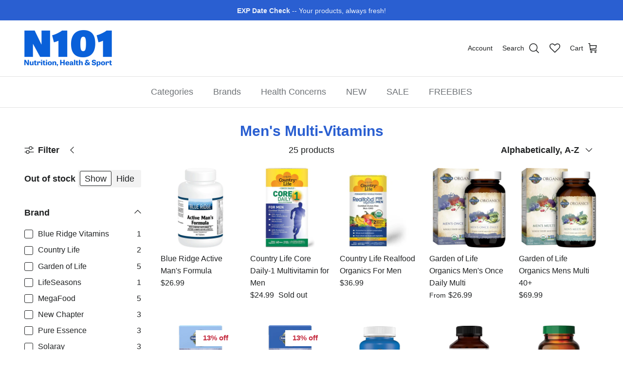

--- FILE ---
content_type: text/html; charset=utf-8
request_url: https://www.n101nutrition.com/collections/mens-multi-vitamins
body_size: 60528
content:
<!doctype html>
<html class="no-js" lang="en" dir="ltr">
<head><meta charset="utf-8">
<meta name="viewport" content="width=device-width,initial-scale=1">
<title>Men&#39;s Multi-Vitamins &ndash; N101 Nutrition</title><link rel="canonical" href="https://www.n101nutrition.com/collections/mens-multi-vitamins"><link rel="icon" href="//www.n101nutrition.com/cdn/shop/files/n101-logo-180-favicon.png?crop=center&height=48&v=1729002172&width=48" type="image/png">
  <link rel="apple-touch-icon" href="//www.n101nutrition.com/cdn/shop/files/n101-logo-180-favicon.png?crop=center&height=180&v=1729002172&width=180"><meta property="og:site_name" content="N101 Nutrition">
<meta property="og:url" content="https://www.n101nutrition.com/collections/mens-multi-vitamins">
<meta property="og:title" content="Men&#39;s Multi-Vitamins">
<meta property="og:type" content="product.group">
<meta property="og:description" content="Shop N101 Nutrition®, the original supplement store established in 2002. Explore authentic sports nutrition, protein powders, pre-workouts, amino acids, vitamins &amp; wellness supplements from trusted brands at discount prices. The Original N101® Since 2002."><meta property="og:image" content="http://www.n101nutrition.com/cdn/shop/files/ss-sharing.jpg?crop=center&height=1200&v=1632769614&width=1200">
  <meta property="og:image:secure_url" content="https://www.n101nutrition.com/cdn/shop/files/ss-sharing.jpg?crop=center&height=1200&v=1632769614&width=1200">
  <meta property="og:image:width" content="1200">
  <meta property="og:image:height" content="628"><meta name="twitter:card" content="summary_large_image">
<meta name="twitter:title" content="Men&#39;s Multi-Vitamins">
<meta name="twitter:description" content="Shop N101 Nutrition®, the original supplement store established in 2002. Explore authentic sports nutrition, protein powders, pre-workouts, amino acids, vitamins &amp; wellness supplements from trusted brands at discount prices. The Original N101® Since 2002.">
<style>:root {
  --page-container-width:          1480px;
  --reading-container-width:       720px;
  --divider-opacity:               0.14;
  --gutter-large:                  30px;
  --gutter-desktop:                20px;
  --gutter-mobile:                 16px;
  --section-padding:               50px;
  --larger-section-padding:        80px;
  --larger-section-padding-mobile: 60px;
  --largest-section-padding:       110px;
  --aos-animate-duration:          0.6s;

  --base-font-family:              Helvetica, Arial, sans-serif;
  --base-font-weight:              400;
  --base-font-style:               normal;
  --heading-font-family:           Helvetica, Arial, sans-serif;
  --heading-font-weight:           700;
  --heading-font-style:            normal;
  --logo-font-family:              Helvetica, Arial, sans-serif;
  --logo-font-weight:              700;
  --logo-font-style:               normal;
  --nav-font-family:               Helvetica, Arial, sans-serif;
  --nav-font-weight:               400;
  --nav-font-style:                normal;

  --base-text-size:18px;
  --base-line-height:              1.6;
  --input-text-size:18px;
  --smaller-text-size-1:14px;
  --smaller-text-size-2:16px;
  --smaller-text-size-3:15px;
  --smaller-text-size-4:14px;
  --larger-text-size:36px;
  --super-large-text-size:63px;
  --super-large-mobile-text-size:29px;
  --larger-mobile-text-size:29px;
  --logo-text-size:24px;--btn-letter-spacing: 0.08em;
    --btn-text-transform: uppercase;
    --button-text-size: 16px;
    --quickbuy-button-text-size: 13;
    --small-feature-link-font-size: 0.75em;
    --input-btn-padding-top:             1.2em;
    --input-btn-padding-bottom:          1.2em;--heading-text-transform:none;
  --nav-text-size:                      18px;
  --mobile-menu-font-weight:            600;

  --body-bg-color:                      255 255 255;
  --bg-color:                           255 255 255;
  --body-text-color:                    32 34 35;
  --text-color:                         32 34 35;

  --header-text-col:                    #202223;--header-text-hover-col:             var(--main-nav-link-hover-col);--header-bg-col:                     #ffffff;
  --heading-color:                     42 95 209;
  --body-heading-color:                42 95 209;
  --heading-divider-col:               #e2e2e2;

  --logo-col:                          #202223;
  --main-nav-bg:                       #ffffff;
  --main-nav-link-col:                 #6d7175;
  --main-nav-link-hover-col:           #202223;
  --main-nav-link-featured-col:        #c4293d;

  --link-color:                        32 34 35;
  --body-link-color:                   32 34 35;

  --btn-bg-color:                        42 95 209;
  --btn-bg-hover-color:                  48 110 242;
  --btn-border-color:                    42 95 209;
  --btn-border-hover-color:              48 110 242;
  --btn-text-color:                      255 255 255;
  --btn-text-hover-color:                255 255 255;--btn-alt-bg-color:                    255 255 255;
  --btn-alt-text-color:                  48 110 242;
  --btn-alt-border-color:                48 110 242;
  --btn-alt-border-hover-color:          48 110 242;--btn-ter-bg-color:                    235 235 235;
  --btn-ter-text-color:                  0 0 0;
  --btn-ter-bg-hover-color:              42 95 209;
  --btn-ter-text-hover-color:            255 255 255;--btn-border-radius: 3px;--color-scheme-default:                             #ffffff;
  --color-scheme-default-color:                       255 255 255;
  --color-scheme-default-text-color:                  32 34 35;
  --color-scheme-default-head-color:                  42 95 209;
  --color-scheme-default-link-color:                  32 34 35;
  --color-scheme-default-btn-text-color:              255 255 255;
  --color-scheme-default-btn-text-hover-color:        255 255 255;
  --color-scheme-default-btn-bg-color:                42 95 209;
  --color-scheme-default-btn-bg-hover-color:          48 110 242;
  --color-scheme-default-btn-border-color:            42 95 209;
  --color-scheme-default-btn-border-hover-color:      48 110 242;
  --color-scheme-default-btn-alt-text-color:          48 110 242;
  --color-scheme-default-btn-alt-bg-color:            255 255 255;
  --color-scheme-default-btn-alt-border-color:        48 110 242;
  --color-scheme-default-btn-alt-border-hover-color:  48 110 242;

  --color-scheme-1:                             #ffe802;
  --color-scheme-1-color:                       255 232 2;
  --color-scheme-1-text-color:                  109 113 117;
  --color-scheme-1-head-color:                  32 34 35;
  --color-scheme-1-link-color:                  32 34 35;
  --color-scheme-1-btn-text-color:              255 255 255;
  --color-scheme-1-btn-text-hover-color:        255 255 255;
  --color-scheme-1-btn-bg-color:                0 0 0;
  --color-scheme-1-btn-bg-hover-color:          32 34 35;
  --color-scheme-1-btn-border-color:            0 0 0;
  --color-scheme-1-btn-border-hover-color:      32 34 35;
  --color-scheme-1-btn-alt-text-color:          0 0 0;
  --color-scheme-1-btn-alt-bg-color:            255 255 255;
  --color-scheme-1-btn-alt-border-color:        0 0 0;
  --color-scheme-1-btn-alt-border-hover-color:  0 0 0;

  --color-scheme-2:                             #f6f6f6;
  --color-scheme-2-color:                       246 246 246;
  --color-scheme-2-text-color:                  109 113 117;
  --color-scheme-2-head-color:                  32 34 35;
  --color-scheme-2-link-color:                  32 34 35;
  --color-scheme-2-btn-text-color:              255 255 255;
  --color-scheme-2-btn-text-hover-color:        255 255 255;
  --color-scheme-2-btn-bg-color:                0 0 0;
  --color-scheme-2-btn-bg-hover-color:          32 34 35;
  --color-scheme-2-btn-border-color:            0 0 0;
  --color-scheme-2-btn-border-hover-color:      32 34 35;
  --color-scheme-2-btn-alt-text-color:          0 0 0;
  --color-scheme-2-btn-alt-bg-color:            255 255 255;
  --color-scheme-2-btn-alt-border-color:        0 0 0;
  --color-scheme-2-btn-alt-border-hover-color:  0 0 0;

  /* Shop Pay payment terms */
  --payment-terms-background-color:    #ffffff;--quickbuy-bg: 255 232 2;--body-input-background-color:       rgb(var(--body-bg-color));
  --input-background-color:            rgb(var(--body-bg-color));
  --body-input-text-color:             var(--body-text-color);
  --input-text-color:                  var(--body-text-color);
  --body-input-border-color:           rgb(199, 200, 200);
  --input-border-color:                rgb(199, 200, 200);
  --input-border-color-hover:          rgb(132, 133, 134);
  --input-border-color-active:         rgb(32, 34, 35);

  --swatch-cross-svg:                  url("data:image/svg+xml,%3Csvg xmlns='http://www.w3.org/2000/svg' width='240' height='240' viewBox='0 0 24 24' fill='none' stroke='rgb(199, 200, 200)' stroke-width='0.09' preserveAspectRatio='none' %3E%3Cline x1='24' y1='0' x2='0' y2='24'%3E%3C/line%3E%3C/svg%3E");
  --swatch-cross-hover:                url("data:image/svg+xml,%3Csvg xmlns='http://www.w3.org/2000/svg' width='240' height='240' viewBox='0 0 24 24' fill='none' stroke='rgb(132, 133, 134)' stroke-width='0.09' preserveAspectRatio='none' %3E%3Cline x1='24' y1='0' x2='0' y2='24'%3E%3C/line%3E%3C/svg%3E");
  --swatch-cross-active:               url("data:image/svg+xml,%3Csvg xmlns='http://www.w3.org/2000/svg' width='240' height='240' viewBox='0 0 24 24' fill='none' stroke='rgb(32, 34, 35)' stroke-width='0.09' preserveAspectRatio='none' %3E%3Cline x1='24' y1='0' x2='0' y2='24'%3E%3C/line%3E%3C/svg%3E");

  --footer-divider-col:                #eeeeee;
  --footer-text-col:                   109 113 117;
  --footer-heading-col:                32 34 35;
  --footer-bg:                         #ffffff;--product-label-overlay-justify: flex-start;--product-label-overlay-align: flex-end;--product-label-overlay-reduction-text:   #c4293d;
  --product-label-overlay-reduction-bg:     #ffffff;
  --product-label-overlay-stock-text:       #6d7175;
  --product-label-overlay-stock-bg:         #ffffff;
  --product-label-overlay-new-text:         #000000;
  --product-label-overlay-new-bg:           #ffe802;
  --product-label-overlay-meta-text:        #ffffff;
  --product-label-overlay-meta-bg:          #202223;
  --product-label-sale-text:                #c4293d;
  --product-label-sold-text:                #202223;
  --product-label-preorder-text:            #60a57e;

  --product-block-crop-align:               center;

  
  --product-block-price-align:              flex-start;
  --product-block-price-item-margin-start:  initial;
  --product-block-price-item-margin-end:    .5rem;
  

  --collection-block-image-position:   center center;

  --swatch-picker-image-size:          60px;
  --swatch-crop-align:                 center center;

  --image-overlay-text-color:          255 232 2;--image-overlay-bg:                  rgba(0, 0, 0, 0.1);
  --image-overlay-shadow-start:        rgb(0 0 0 / 0.15);
  --image-overlay-box-opacity:         1.0;.image-overlay--bg-box .text-overlay .text-overlay__text {
      --image-overlay-box-bg: 255 255 255;
      --heading-color: var(--body-heading-color);
      --text-color: var(--body-text-color);
      --link-color: var(--body-link-color);
    }--product-inventory-ok-box-color:            #f2faf0;
  --product-inventory-ok-text-color:           #108043;
  --product-inventory-ok-icon-box-fill-color:  #fff;
  --product-inventory-low-box-color:           #fcf1cd;
  --product-inventory-low-text-color:          #dd9a1a;
  --product-inventory-low-icon-box-fill-color: #fff;
  --product-inventory-low-text-color-channels: 16, 128, 67;
  --product-inventory-ok-text-color-channels:  221, 154, 26;

  --rating-star-color: 246 165 41;
}::selection {
    background: rgb(var(--body-heading-color));
    color: rgb(var(--body-bg-color));
  }
  ::-moz-selection {
    background: rgb(var(--body-heading-color));
    color: rgb(var(--body-bg-color));
  }.use-color-scheme--default {
  --product-label-sale-text:           #c4293d;
  --product-label-sold-text:           #202223;
  --product-label-preorder-text:       #60a57e;
  --input-background-color:            rgb(var(--body-bg-color));
  --input-text-color:                  var(--body-input-text-color);
  --input-border-color:                rgb(199, 200, 200);
  --input-border-color-hover:          rgb(132, 133, 134);
  --input-border-color-active:         rgb(32, 34, 35);
}</style>

  <link href="//www.n101nutrition.com/cdn/shop/t/27/assets/main.css?v=155629054497702245621729000877" rel="stylesheet" type="text/css" media="all" />

  <link href="//www.n101nutrition.com/cdn/shop/t/27/assets/custom.css?v=32813364098468272911762713670" rel="stylesheet" type="text/css" media="all" />
<script>
    document.documentElement.className = document.documentElement.className.replace('no-js', 'js');

    window.theme = {
      info: {
        name: 'Symmetry',
        version: '7.3.0'
      },
      device: {
        hasTouch: window.matchMedia('(any-pointer: coarse)').matches,
        hasHover: window.matchMedia('(hover: hover)').matches
      },
      mediaQueries: {
        md: '(min-width: 768px)',
        productMediaCarouselBreak: '(min-width: 1041px)'
      },
      routes: {
        base: 'https://www.n101nutrition.com',
        cart: '/cart',
        cartAdd: '/cart/add.js',
        cartUpdate: '/cart/update.js',
        predictiveSearch: '/search/suggest'
      },
      strings: {
        cartTermsConfirmation: "You must agree to the terms of service before continuing.",
        cartItemsQuantityError: "You can only add [QUANTITY] of this item to your cart.",
        generalSearchViewAll: "View all search results",
        noStock: "Sold out",
        noVariant: "Unavailable",
        productsProductChooseA: "Choose a",
        generalSearchPages: "Pages",
        generalSearchNoResultsWithoutTerms: "Sorry, we couldnʼt find any results",
        shippingCalculator: {
          singleRate: "There is one shipping rate for this destination:",
          multipleRates: "There are multiple shipping rates for this destination:",
          noRates: "We do not ship to this destination."
        }
      },
      settings: {
        moneyWithCurrencyFormat: "${{amount}} USD",
        cartType: "page",
        afterAddToCart: "notification",
        quickbuyStyle: "off",
        externalLinksNewTab: false,
        internalLinksSmoothScroll: true
      }
    }

    theme.inlineNavigationCheck = function() {
      var pageHeader = document.querySelector('.pageheader'),
          inlineNavContainer = pageHeader.querySelector('.logo-area__left__inner'),
          inlineNav = inlineNavContainer.querySelector('.navigation--left');
      if (inlineNav && getComputedStyle(inlineNav).display != 'none') {
        var inlineMenuCentered = document.querySelector('.pageheader--layout-inline-menu-center'),
            logoContainer = document.querySelector('.logo-area__middle__inner');
        if(inlineMenuCentered) {
          var rightWidth = document.querySelector('.logo-area__right__inner').clientWidth,
              middleWidth = logoContainer.clientWidth,
              logoArea = document.querySelector('.logo-area'),
              computedLogoAreaStyle = getComputedStyle(logoArea),
              logoAreaInnerWidth = logoArea.clientWidth - Math.ceil(parseFloat(computedLogoAreaStyle.paddingLeft)) - Math.ceil(parseFloat(computedLogoAreaStyle.paddingRight)),
              availableNavWidth = logoAreaInnerWidth - Math.max(rightWidth, middleWidth) * 2 - 40;
          inlineNavContainer.style.maxWidth = availableNavWidth + 'px';
        }

        var firstInlineNavLink = inlineNav.querySelector('.navigation__item:first-child'),
            lastInlineNavLink = inlineNav.querySelector('.navigation__item:last-child');
        if (lastInlineNavLink) {
          var inlineNavWidth = null;
          if(document.querySelector('html[dir=rtl]')) {
            inlineNavWidth = firstInlineNavLink.offsetLeft - lastInlineNavLink.offsetLeft + firstInlineNavLink.offsetWidth;
          } else {
            inlineNavWidth = lastInlineNavLink.offsetLeft - firstInlineNavLink.offsetLeft + lastInlineNavLink.offsetWidth;
          }
          if (inlineNavContainer.offsetWidth >= inlineNavWidth) {
            pageHeader.classList.add('pageheader--layout-inline-permitted');
            var tallLogo = logoContainer.clientHeight > lastInlineNavLink.clientHeight + 20;
            if (tallLogo) {
              inlineNav.classList.add('navigation--tight-underline');
            } else {
              inlineNav.classList.remove('navigation--tight-underline');
            }
          } else {
            pageHeader.classList.remove('pageheader--layout-inline-permitted');
          }
        }
      }
    };

    theme.setInitialHeaderHeightProperty = () => {
      const section = document.querySelector('.section-header');
      if (section) {
        document.documentElement.style.setProperty('--theme-header-height', Math.ceil(section.clientHeight) + 'px');
      }
    };
  </script>

  <script src="//www.n101nutrition.com/cdn/shop/t/27/assets/main.js?v=71597228913418551581729000877" defer></script>

  <script src="//www.n101nutrition.com/cdn/shop/t/27/assets/custom.js?v=85596236070282400681765470570" defer></script>
    <script src="//www.n101nutrition.com/cdn/shop/t/27/assets/animate-on-scroll.js?v=15249566486942820451729000877" defer></script>
    <link href="//www.n101nutrition.com/cdn/shop/t/27/assets/animate-on-scroll.css?v=116824741000487223811729000877" rel="stylesheet" type="text/css" media="all" />
  

  <script>window.performance && window.performance.mark && window.performance.mark('shopify.content_for_header.start');</script><meta name="google-site-verification" content="5Aq34D5GpFZ2QRqzp6VnH-Th_0V-sy7OgCJNsQj2ICU">
<meta id="shopify-digital-wallet" name="shopify-digital-wallet" content="/16057875/digital_wallets/dialog">
<link rel="alternate" type="application/atom+xml" title="Feed" href="/collections/mens-multi-vitamins.atom" />
<link rel="next" href="/collections/mens-multi-vitamins?page=2">
<link rel="alternate" type="application/json+oembed" href="https://www.n101nutrition.com/collections/mens-multi-vitamins.oembed">
<script async="async" src="/checkouts/internal/preloads.js?locale=en-US"></script>
<script id="shopify-features" type="application/json">{"accessToken":"71b668a50af45f9d26c7b37b964ed322","betas":["rich-media-storefront-analytics"],"domain":"www.n101nutrition.com","predictiveSearch":true,"shopId":16057875,"locale":"en"}</script>
<script>var Shopify = Shopify || {};
Shopify.shop = "n101.myshopify.com";
Shopify.locale = "en";
Shopify.currency = {"active":"USD","rate":"1.0"};
Shopify.country = "US";
Shopify.theme = {"name":"Copy of Symmetry + WL hero","id":127951470726,"schema_name":"Symmetry","schema_version":"7.3.0","theme_store_id":568,"role":"main"};
Shopify.theme.handle = "null";
Shopify.theme.style = {"id":null,"handle":null};
Shopify.cdnHost = "www.n101nutrition.com/cdn";
Shopify.routes = Shopify.routes || {};
Shopify.routes.root = "/";</script>
<script type="module">!function(o){(o.Shopify=o.Shopify||{}).modules=!0}(window);</script>
<script>!function(o){function n(){var o=[];function n(){o.push(Array.prototype.slice.apply(arguments))}return n.q=o,n}var t=o.Shopify=o.Shopify||{};t.loadFeatures=n(),t.autoloadFeatures=n()}(window);</script>
<script id="shop-js-analytics" type="application/json">{"pageType":"collection"}</script>
<script defer="defer" async type="module" src="//www.n101nutrition.com/cdn/shopifycloud/shop-js/modules/v2/client.init-shop-cart-sync_DtuiiIyl.en.esm.js"></script>
<script defer="defer" async type="module" src="//www.n101nutrition.com/cdn/shopifycloud/shop-js/modules/v2/chunk.common_CUHEfi5Q.esm.js"></script>
<script type="module">
  await import("//www.n101nutrition.com/cdn/shopifycloud/shop-js/modules/v2/client.init-shop-cart-sync_DtuiiIyl.en.esm.js");
await import("//www.n101nutrition.com/cdn/shopifycloud/shop-js/modules/v2/chunk.common_CUHEfi5Q.esm.js");

  window.Shopify.SignInWithShop?.initShopCartSync?.({"fedCMEnabled":true,"windoidEnabled":true});

</script>
<script>(function() {
  var isLoaded = false;
  function asyncLoad() {
    if (isLoaded) return;
    isLoaded = true;
    var urls = ["https:\/\/wishlisthero-assets.revampco.com\/store-front\/bundle2.js?shop=n101.myshopify.com","https:\/\/shopify.archivepro.io\/frontend\/app.min.js?shop=n101.myshopify.com","https:\/\/cdn.instantbrandpage.lowfruitsolutions.com\/59fc235c93aba3a7f3b44026bd4ecbe8\/featured-slider-35eb460fa8c7439c19ede1901ffc41f3.js?shop=n101.myshopify.com","https:\/\/cdn.instantbrandpage.lowfruitsolutions.com\/59fc235c93aba3a7f3b44026bd4ecbe8\/brand-page-7bbe7c8eca4dff40a67179230b242025.js?shop=n101.myshopify.com","\/\/searchserverapi.com\/widgets\/shopify\/init.js?a=1O5V6E3y4a\u0026shop=n101.myshopify.com","\/\/cdn.shopify.com\/proxy\/03f351f8a5781c848db72ceb8df566f08586a4b58d3ef3eb684a3f4b6346eb2e\/bingshoppingtool-t2app-prod.trafficmanager.net\/uet\/tracking_script?shop=n101.myshopify.com\u0026sp-cache-control=cHVibGljLCBtYXgtYWdlPTkwMA","https:\/\/static-us.afterpay.com\/shopify\/afterpay-attract\/afterpay-attract-widget.js?shop=n101.myshopify.com","https:\/\/jsappcdn.hikeorders.com\/main\/assets\/js\/hko-accessibility.min.js?widgetId=n101.myshopify.com\u0026shop=n101.myshopify.com"];
    for (var i = 0; i < urls.length; i++) {
      var s = document.createElement('script');
      s.type = 'text/javascript';
      s.async = true;
      s.src = urls[i];
      var x = document.getElementsByTagName('script')[0];
      x.parentNode.insertBefore(s, x);
    }
  };
  if(window.attachEvent) {
    window.attachEvent('onload', asyncLoad);
  } else {
    window.addEventListener('load', asyncLoad, false);
  }
})();</script>
<script id="__st">var __st={"a":16057875,"offset":-28800,"reqid":"dd2cc2ea-3973-47e8-9725-6567847d6245-1767003685","pageurl":"www.n101nutrition.com\/collections\/mens-multi-vitamins","u":"1d3dffab06d5","p":"collection","rtyp":"collection","rid":400948359};</script>
<script>window.ShopifyPaypalV4VisibilityTracking = true;</script>
<script id="captcha-bootstrap">!function(){'use strict';const t='contact',e='account',n='new_comment',o=[[t,t],['blogs',n],['comments',n],[t,'customer']],c=[[e,'customer_login'],[e,'guest_login'],[e,'recover_customer_password'],[e,'create_customer']],r=t=>t.map((([t,e])=>`form[action*='/${t}']:not([data-nocaptcha='true']) input[name='form_type'][value='${e}']`)).join(','),a=t=>()=>t?[...document.querySelectorAll(t)].map((t=>t.form)):[];function s(){const t=[...o],e=r(t);return a(e)}const i='password',u='form_key',d=['recaptcha-v3-token','g-recaptcha-response','h-captcha-response',i],f=()=>{try{return window.sessionStorage}catch{return}},m='__shopify_v',_=t=>t.elements[u];function p(t,e,n=!1){try{const o=window.sessionStorage,c=JSON.parse(o.getItem(e)),{data:r}=function(t){const{data:e,action:n}=t;return t[m]||n?{data:e,action:n}:{data:t,action:n}}(c);for(const[e,n]of Object.entries(r))t.elements[e]&&(t.elements[e].value=n);n&&o.removeItem(e)}catch(o){console.error('form repopulation failed',{error:o})}}const l='form_type',E='cptcha';function T(t){t.dataset[E]=!0}const w=window,h=w.document,L='Shopify',v='ce_forms',y='captcha';let A=!1;((t,e)=>{const n=(g='f06e6c50-85a8-45c8-87d0-21a2b65856fe',I='https://cdn.shopify.com/shopifycloud/storefront-forms-hcaptcha/ce_storefront_forms_captcha_hcaptcha.v1.5.2.iife.js',D={infoText:'Protected by hCaptcha',privacyText:'Privacy',termsText:'Terms'},(t,e,n)=>{const o=w[L][v],c=o.bindForm;if(c)return c(t,g,e,D).then(n);var r;o.q.push([[t,g,e,D],n]),r=I,A||(h.body.append(Object.assign(h.createElement('script'),{id:'captcha-provider',async:!0,src:r})),A=!0)});var g,I,D;w[L]=w[L]||{},w[L][v]=w[L][v]||{},w[L][v].q=[],w[L][y]=w[L][y]||{},w[L][y].protect=function(t,e){n(t,void 0,e),T(t)},Object.freeze(w[L][y]),function(t,e,n,w,h,L){const[v,y,A,g]=function(t,e,n){const i=e?o:[],u=t?c:[],d=[...i,...u],f=r(d),m=r(i),_=r(d.filter((([t,e])=>n.includes(e))));return[a(f),a(m),a(_),s()]}(w,h,L),I=t=>{const e=t.target;return e instanceof HTMLFormElement?e:e&&e.form},D=t=>v().includes(t);t.addEventListener('submit',(t=>{const e=I(t);if(!e)return;const n=D(e)&&!e.dataset.hcaptchaBound&&!e.dataset.recaptchaBound,o=_(e),c=g().includes(e)&&(!o||!o.value);(n||c)&&t.preventDefault(),c&&!n&&(function(t){try{if(!f())return;!function(t){const e=f();if(!e)return;const n=_(t);if(!n)return;const o=n.value;o&&e.removeItem(o)}(t);const e=Array.from(Array(32),(()=>Math.random().toString(36)[2])).join('');!function(t,e){_(t)||t.append(Object.assign(document.createElement('input'),{type:'hidden',name:u})),t.elements[u].value=e}(t,e),function(t,e){const n=f();if(!n)return;const o=[...t.querySelectorAll(`input[type='${i}']`)].map((({name:t})=>t)),c=[...d,...o],r={};for(const[a,s]of new FormData(t).entries())c.includes(a)||(r[a]=s);n.setItem(e,JSON.stringify({[m]:1,action:t.action,data:r}))}(t,e)}catch(e){console.error('failed to persist form',e)}}(e),e.submit())}));const S=(t,e)=>{t&&!t.dataset[E]&&(n(t,e.some((e=>e===t))),T(t))};for(const o of['focusin','change'])t.addEventListener(o,(t=>{const e=I(t);D(e)&&S(e,y())}));const B=e.get('form_key'),M=e.get(l),P=B&&M;t.addEventListener('DOMContentLoaded',(()=>{const t=y();if(P)for(const e of t)e.elements[l].value===M&&p(e,B);[...new Set([...A(),...v().filter((t=>'true'===t.dataset.shopifyCaptcha))])].forEach((e=>S(e,t)))}))}(h,new URLSearchParams(w.location.search),n,t,e,['guest_login'])})(!0,!0)}();</script>
<script integrity="sha256-4kQ18oKyAcykRKYeNunJcIwy7WH5gtpwJnB7kiuLZ1E=" data-source-attribution="shopify.loadfeatures" defer="defer" src="//www.n101nutrition.com/cdn/shopifycloud/storefront/assets/storefront/load_feature-a0a9edcb.js" crossorigin="anonymous"></script>
<script data-source-attribution="shopify.dynamic_checkout.dynamic.init">var Shopify=Shopify||{};Shopify.PaymentButton=Shopify.PaymentButton||{isStorefrontPortableWallets:!0,init:function(){window.Shopify.PaymentButton.init=function(){};var t=document.createElement("script");t.src="https://www.n101nutrition.com/cdn/shopifycloud/portable-wallets/latest/portable-wallets.en.js",t.type="module",document.head.appendChild(t)}};
</script>
<script data-source-attribution="shopify.dynamic_checkout.buyer_consent">
  function portableWalletsHideBuyerConsent(e){var t=document.getElementById("shopify-buyer-consent"),n=document.getElementById("shopify-subscription-policy-button");t&&n&&(t.classList.add("hidden"),t.setAttribute("aria-hidden","true"),n.removeEventListener("click",e))}function portableWalletsShowBuyerConsent(e){var t=document.getElementById("shopify-buyer-consent"),n=document.getElementById("shopify-subscription-policy-button");t&&n&&(t.classList.remove("hidden"),t.removeAttribute("aria-hidden"),n.addEventListener("click",e))}window.Shopify?.PaymentButton&&(window.Shopify.PaymentButton.hideBuyerConsent=portableWalletsHideBuyerConsent,window.Shopify.PaymentButton.showBuyerConsent=portableWalletsShowBuyerConsent);
</script>
<script data-source-attribution="shopify.dynamic_checkout.cart.bootstrap">document.addEventListener("DOMContentLoaded",(function(){function t(){return document.querySelector("shopify-accelerated-checkout-cart, shopify-accelerated-checkout")}if(t())Shopify.PaymentButton.init();else{new MutationObserver((function(e,n){t()&&(Shopify.PaymentButton.init(),n.disconnect())})).observe(document.body,{childList:!0,subtree:!0})}}));
</script>
<script id='scb4127' type='text/javascript' async='' src='https://www.n101nutrition.com/cdn/shopifycloud/privacy-banner/storefront-banner.js'></script><link id="shopify-accelerated-checkout-styles" rel="stylesheet" media="screen" href="https://www.n101nutrition.com/cdn/shopifycloud/portable-wallets/latest/accelerated-checkout-backwards-compat.css" crossorigin="anonymous">
<style id="shopify-accelerated-checkout-cart">
        #shopify-buyer-consent {
  margin-top: 1em;
  display: inline-block;
  width: 100%;
}

#shopify-buyer-consent.hidden {
  display: none;
}

#shopify-subscription-policy-button {
  background: none;
  border: none;
  padding: 0;
  text-decoration: underline;
  font-size: inherit;
  cursor: pointer;
}

#shopify-subscription-policy-button::before {
  box-shadow: none;
}

      </style>

<script>window.performance && window.performance.mark && window.performance.mark('shopify.content_for_header.end');</script>
<!-- CC Custom Head Start --><!-- CC Custom Head End -->
  <link rel="canonical" href="https://www.n101nutrition.com/mens-multi-vitamins">

<!-- BEGIN app block: shopify://apps/bm-country-blocker-ip-blocker/blocks/boostmark-blocker/bf9db4b9-be4b-45e1-8127-bbcc07d93e7e -->

  <script src="https://cdn.shopify.com/extensions/019b300f-1323-7b7a-bda2-a589132c3189/boostymark-regionblock-71/assets/blocker.js?v=4&shop=n101.myshopify.com" async></script>
  <script src="https://cdn.shopify.com/extensions/019b300f-1323-7b7a-bda2-a589132c3189/boostymark-regionblock-71/assets/jk4ukh.js?c=6&shop=n101.myshopify.com" async></script>

  

  

  

  

  













<!-- END app block --><!-- BEGIN app block: shopify://apps/wishlist-hero/blocks/app-embed/a9a5079b-59e8-47cb-b659-ecf1c60b9b72 -->


<script type="text/javascript">
  
    window.wishlisthero_buttonProdPageClasses = [];
  
  
    window.wishlisthero_cartDotClasses = [];
  
</script>
<!-- BEGIN app snippet: extraStyles -->

<style>
  .wishlisthero-floating {
    position: absolute;
    top: 5px;
    z-index: 21;
    border-radius: 100%;
    width: fit-content;
    right: 5px;
    left: auto;
    &.wlh-left-btn {
      left: 5px !important;
      right: auto !important;
    }
    &.wlh-right-btn {
      right: 5px !important;
      left: auto !important;
    }
    
  }
  @media(min-width:1300px) {
    .product-item__link.product-item__image--margins .wishlisthero-floating, {
      
        left: 50% !important;
        margin-left: -295px;
      
    }
  }
  .MuiTypography-h1,.MuiTypography-h2,.MuiTypography-h3,.MuiTypography-h4,.MuiTypography-h5,.MuiTypography-h6,.MuiButton-root,.MuiCardHeader-title a {
    font-family: ,  !important;
  }
</style>






<!-- END app snippet -->
<!-- BEGIN app snippet: renderAssets -->

  <link rel="preload" href="https://cdn.shopify.com/extensions/019b2111-6a16-70f1-a86c-a562d146b4c1/wishlist-hero-80/assets/default.css" as="style" onload="this.onload=null;this.rel='stylesheet'">
  <noscript><link href="//cdn.shopify.com/extensions/019b2111-6a16-70f1-a86c-a562d146b4c1/wishlist-hero-80/assets/default.css" rel="stylesheet" type="text/css" media="all" /></noscript>
  <script defer src="https://cdn.shopify.com/extensions/019b2111-6a16-70f1-a86c-a562d146b4c1/wishlist-hero-80/assets/default.js"></script>
<!-- END app snippet -->


<script type="text/javascript">
  try{
  
    var scr_bdl_path = "https://cdn.shopify.com/extensions/019b2111-6a16-70f1-a86c-a562d146b4c1/wishlist-hero-80/assets/bundle2.js";
    window._wh_asset_path = scr_bdl_path.substring(0,scr_bdl_path.lastIndexOf("/")) + "/";
  

  }catch(e){ console.log(e)}
  try{

  
    window.WishListHero_setting = {"ButtonColor":"#306EF2","IconColor":"rgba(255, 255, 255, 1)","IconType":"Heart","ButtonTextBeforeAdding":"ADD TO WISHLIST","ButtonTextAfterAdding":"ADDED TO WISHLIST","AnimationAfterAddition":"Shake up and down","ButtonTextAddToCart":"ADD TO CART","AddedProductNotificationText":"Product added to wishlist successfully","AddedProductToCartNotificationText":"Product added to cart successfully","ViewCartLinkText":"View Cart","SharePopup_TitleText":"Share My wishlist","SharePopup_shareBtnText":"Share","SharePopup_shareHederText":"Share on Social Networks","SharePopup_shareCopyText":"Or copy Wishlist link to share","SharePopup_shareCancelBtnText":"cancel","SharePopup_shareCopyBtnText":"copy","SendEMailPopup_BtnText":"send email","SendEMailPopup_FromText":"From Name","SendEMailPopup_ToText":"To email","SendEMailPopup_BodyText":"Body","SendEMailPopup_SendBtnText":"send","SendEMailPopup_TitleText":"Send My Wislist via Email","RemoveProductMessageText":"Are you sure you want to remove this item from your wishlist ?","RemovedProductNotificationText":"Product removed from wishlist successfully","RemovePopupOkText":"ok","RemovePopup_HeaderText":"ARE YOU SURE?","ViewWishlistText":"View wishlist","EmptyWishlistText":"there are no items in this wishlist","BuyNowButtonText":"Buy Now","Wishlist_Title":"My Wishlist","WishlistHeaderTitleAlignment":"Left","WishlistProductImageSize":"Normal","PriceColor":"rgb(0, 122, 206)","HeaderFontSize":"30","PriceFontSize":"18","ProductNameFontSize":"16","LaunchPointType":"header_menu","DisplayWishlistAs":"popup_window","DisplayButtonAs":"text_with_icon","PopupSize":"md","HideAddToCartButton":false,"NoRedirectAfterAddToCart":true,"DisableGuestCustomer":false,"LoginPopupContent":"Please login to save your wishlist across devices.","LoginPopupLoginBtnText":"Login","LoginPopupContentFontSize":"20","NotificationPopupPosition":"right","WishlistButtonTextColor":"rgba(255, 255, 255, 1)","EnableRemoveFromWishlistAfterAddButtonText":"REMOVE FROM WISHLIST","_id":"5f29cf24813f6508b1f1babd","EnableCollection":true,"EnableShare":true,"RemovePowerBy":false,"EnableFBPixel":false,"DisapleApp":false,"FloatPointPossition":"bottom_right","HeartStateToggle":true,"HeaderMenuItemsIndicator":true,"EnableRemoveFromWishlistAfterAdd":true,"AddAllOutOfStockProductNotificationText":"There seems to have been an issue adding items to cart, please try again later","AddProductMessageText":"Are you sure you want to add all items to cart ?","ButtonTextAddAllToCart":"ADD All TO CART","ButtonTextOutOfStock":"OUT OF STOCK","ButtonTextRemoveAllToCart":"REMOVE All FROM WISHLIST","RemoveAllProductMessageText":"Are you sure you want to remove all items from your wishlist ?","IconTypeNum":"1","SendEMailPopup_SendNotificationText":"email sent successfully","SharePopup_shareCopiedText":"Copied","ThrdParty_Trans_active":false,"Shop":"n101.myshopify.com","shop":"n101.myshopify.com","Status":"Active","Plan":"SILVER"};
    if(typeof(window.WishListHero_setting_theme_override) != "undefined"){
                                                                                window.WishListHero_setting = {
                                                                                    ...window.WishListHero_setting,
                                                                                    ...window.WishListHero_setting_theme_override
                                                                                };
                                                                            }
                                                                            // Done

  

  }catch(e){ console.error('Error loading config',e); }
</script>


  <script src="https://cdn.shopify.com/extensions/019b2111-6a16-70f1-a86c-a562d146b4c1/wishlist-hero-80/assets/bundle2.js" defer></script>



<script type="text/javascript">
  if (!window.__wishlistHeroArriveScriptLoaded) {
    window.__wishlistHeroArriveScriptLoaded = true;
    function wh_loadScript(scriptUrl) {
      const script = document.createElement('script'); script.src = scriptUrl;
      document.body.appendChild(script);
      return new Promise((res, rej) => { script.onload = function () { res(); }; script.onerror = function () { rej(); } });
    }
  }
  document.addEventListener("DOMContentLoaded", () => {
      wh_loadScript('https://cdn.shopify.com/extensions/019b2111-6a16-70f1-a86c-a562d146b4c1/wishlist-hero-80/assets/arrive.min.js').then(function () {
          document.arrive('.wishlist-hero-custom-button', function (wishlistButton) {
              var ev = new
                  CustomEvent('wishlist-hero-add-to-custom-element', { detail: wishlistButton }); document.dispatchEvent(ev);
          });
      });
  });
</script>


<!-- BEGIN app snippet: TransArray -->
<script>
  window.WLH_reload_translations = function() {
    let _wlh_res = {};
    if (window.WishListHero_setting && window.WishListHero_setting['ThrdParty_Trans_active']) {

      
        

        window.WishListHero_setting["ButtonTextBeforeAdding"] = "";
        _wlh_res["ButtonTextBeforeAdding"] = "";
        

        window.WishListHero_setting["ButtonTextAfterAdding"] = "";
        _wlh_res["ButtonTextAfterAdding"] = "";
        

        window.WishListHero_setting["ButtonTextAddToCart"] = "";
        _wlh_res["ButtonTextAddToCart"] = "";
        

        window.WishListHero_setting["ButtonTextOutOfStock"] = "";
        _wlh_res["ButtonTextOutOfStock"] = "";
        

        window.WishListHero_setting["ButtonTextAddAllToCart"] = "";
        _wlh_res["ButtonTextAddAllToCart"] = "";
        

        window.WishListHero_setting["ButtonTextRemoveAllToCart"] = "";
        _wlh_res["ButtonTextRemoveAllToCart"] = "";
        

        window.WishListHero_setting["AddedProductNotificationText"] = "";
        _wlh_res["AddedProductNotificationText"] = "";
        

        window.WishListHero_setting["AddedProductToCartNotificationText"] = "";
        _wlh_res["AddedProductToCartNotificationText"] = "";
        

        window.WishListHero_setting["ViewCartLinkText"] = "";
        _wlh_res["ViewCartLinkText"] = "";
        

        window.WishListHero_setting["SharePopup_TitleText"] = "";
        _wlh_res["SharePopup_TitleText"] = "";
        

        window.WishListHero_setting["SharePopup_shareBtnText"] = "";
        _wlh_res["SharePopup_shareBtnText"] = "";
        

        window.WishListHero_setting["SharePopup_shareHederText"] = "";
        _wlh_res["SharePopup_shareHederText"] = "";
        

        window.WishListHero_setting["SharePopup_shareCopyText"] = "";
        _wlh_res["SharePopup_shareCopyText"] = "";
        

        window.WishListHero_setting["SharePopup_shareCancelBtnText"] = "";
        _wlh_res["SharePopup_shareCancelBtnText"] = "";
        

        window.WishListHero_setting["SharePopup_shareCopyBtnText"] = "";
        _wlh_res["SharePopup_shareCopyBtnText"] = "";
        

        window.WishListHero_setting["SendEMailPopup_BtnText"] = "";
        _wlh_res["SendEMailPopup_BtnText"] = "";
        

        window.WishListHero_setting["SendEMailPopup_FromText"] = "";
        _wlh_res["SendEMailPopup_FromText"] = "";
        

        window.WishListHero_setting["SendEMailPopup_ToText"] = "";
        _wlh_res["SendEMailPopup_ToText"] = "";
        

        window.WishListHero_setting["SendEMailPopup_BodyText"] = "";
        _wlh_res["SendEMailPopup_BodyText"] = "";
        

        window.WishListHero_setting["SendEMailPopup_SendBtnText"] = "";
        _wlh_res["SendEMailPopup_SendBtnText"] = "";
        

        window.WishListHero_setting["SendEMailPopup_SendNotificationText"] = "";
        _wlh_res["SendEMailPopup_SendNotificationText"] = "";
        

        window.WishListHero_setting["SendEMailPopup_TitleText"] = "";
        _wlh_res["SendEMailPopup_TitleText"] = "";
        

        window.WishListHero_setting["AddProductMessageText"] = "";
        _wlh_res["AddProductMessageText"] = "";
        

        window.WishListHero_setting["RemoveProductMessageText"] = "";
        _wlh_res["RemoveProductMessageText"] = "";
        

        window.WishListHero_setting["RemoveAllProductMessageText"] = "";
        _wlh_res["RemoveAllProductMessageText"] = "";
        

        window.WishListHero_setting["RemovedProductNotificationText"] = "";
        _wlh_res["RemovedProductNotificationText"] = "";
        

        window.WishListHero_setting["AddAllOutOfStockProductNotificationText"] = "";
        _wlh_res["AddAllOutOfStockProductNotificationText"] = "";
        

        window.WishListHero_setting["RemovePopupOkText"] = "";
        _wlh_res["RemovePopupOkText"] = "";
        

        window.WishListHero_setting["RemovePopup_HeaderText"] = "";
        _wlh_res["RemovePopup_HeaderText"] = "";
        

        window.WishListHero_setting["ViewWishlistText"] = "";
        _wlh_res["ViewWishlistText"] = "";
        

        window.WishListHero_setting["EmptyWishlistText"] = "";
        _wlh_res["EmptyWishlistText"] = "";
        

        window.WishListHero_setting["BuyNowButtonText"] = "";
        _wlh_res["BuyNowButtonText"] = "";
        

        window.WishListHero_setting["Wishlist_Title"] = "";
        _wlh_res["Wishlist_Title"] = "";
        

        window.WishListHero_setting["LoginPopupContent"] = "";
        _wlh_res["LoginPopupContent"] = "";
        

        window.WishListHero_setting["LoginPopupLoginBtnText"] = "";
        _wlh_res["LoginPopupLoginBtnText"] = "";
        

        window.WishListHero_setting["EnableRemoveFromWishlistAfterAddButtonText"] = "";
        _wlh_res["EnableRemoveFromWishlistAfterAddButtonText"] = "";
        

        window.WishListHero_setting["LowStockEmailSubject"] = "";
        _wlh_res["LowStockEmailSubject"] = "";
        

        window.WishListHero_setting["OnSaleEmailSubject"] = "";
        _wlh_res["OnSaleEmailSubject"] = "";
        

        window.WishListHero_setting["SharePopup_shareCopiedText"] = "";
        _wlh_res["SharePopup_shareCopiedText"] = "";
    }
    return _wlh_res;
  }
  window.WLH_reload_translations();
</script><!-- END app snippet -->

<!-- END app block --><!-- BEGIN app block: shopify://apps/wishlist-hero/blocks/customize-style-block/a9a5079b-59e8-47cb-b659-ecf1c60b9b72 -->
<script>
  try {
    window.WishListHero_setting_theme_override = {
      
      
      
      
      
      
        HeaderFontSize : "30",
      
      
        ProductNameFontSize : "18",
      
      
        PriceFontSize : "16",
      
      t_o_f: true,
      theme_overriden_flag: true
    };
    if (typeof(window.WishListHero_setting) != "undefined" && window.WishListHero_setting) {
      window.WishListHero_setting = {
        ...window.WishListHero_setting,
        ...window.WishListHero_setting_theme_override
      };
    }
  } catch (e) {
    console.error('Error loading config', e);
  }
</script><!-- END app block --><!-- BEGIN app block: shopify://apps/klaviyo-email-marketing-sms/blocks/klaviyo-onsite-embed/2632fe16-c075-4321-a88b-50b567f42507 -->












  <script async src="https://static.klaviyo.com/onsite/js/Qh5ttz/klaviyo.js?company_id=Qh5ttz"></script>
  <script>!function(){if(!window.klaviyo){window._klOnsite=window._klOnsite||[];try{window.klaviyo=new Proxy({},{get:function(n,i){return"push"===i?function(){var n;(n=window._klOnsite).push.apply(n,arguments)}:function(){for(var n=arguments.length,o=new Array(n),w=0;w<n;w++)o[w]=arguments[w];var t="function"==typeof o[o.length-1]?o.pop():void 0,e=new Promise((function(n){window._klOnsite.push([i].concat(o,[function(i){t&&t(i),n(i)}]))}));return e}}})}catch(n){window.klaviyo=window.klaviyo||[],window.klaviyo.push=function(){var n;(n=window._klOnsite).push.apply(n,arguments)}}}}();</script>

  




  <script>
    window.klaviyoReviewsProductDesignMode = false
  </script>







<!-- END app block --><!-- BEGIN app block: shopify://apps/judge-me-reviews/blocks/judgeme_core/61ccd3b1-a9f2-4160-9fe9-4fec8413e5d8 --><!-- Start of Judge.me Core -->




<link rel="dns-prefetch" href="https://cdnwidget.judge.me">
<link rel="dns-prefetch" href="https://cdn.judge.me">
<link rel="dns-prefetch" href="https://cdn1.judge.me">
<link rel="dns-prefetch" href="https://api.judge.me">

<script data-cfasync='false' class='jdgm-settings-script'>window.jdgmSettings={"pagination":5,"disable_web_reviews":false,"badge_no_review_text":"No reviews","badge_n_reviews_text":"{{ n }} review/reviews","badge_star_color":"#EAA947","hide_badge_preview_if_no_reviews":true,"badge_hide_text":false,"enforce_center_preview_badge":false,"widget_title":"Customer Reviews","widget_open_form_text":"Write a review","widget_close_form_text":"Cancel review","widget_refresh_page_text":"Refresh page","widget_summary_text":"Based on {{ number_of_reviews }} review/reviews","widget_no_review_text":"Be the first to write a review","widget_name_field_text":"Display name","widget_verified_name_field_text":"Verified Name (public)","widget_name_placeholder_text":"Display name","widget_required_field_error_text":"This field is required.","widget_email_field_text":"Email address","widget_verified_email_field_text":"Verified Email (private, can not be edited)","widget_email_placeholder_text":"Your email address","widget_email_field_error_text":"Please enter a valid email address.","widget_rating_field_text":"Rating","widget_review_title_field_text":"Review Title","widget_review_title_placeholder_text":"Give your review a title","widget_review_body_field_text":"Review content","widget_review_body_placeholder_text":"Start writing here...","widget_pictures_field_text":"Picture/Video (optional)","widget_submit_review_text":"Submit Review","widget_submit_verified_review_text":"Submit Verified Review","widget_submit_success_msg_with_auto_publish":"Thank you! Please refresh the page in a few moments to see your review. You can remove or edit your review by logging into \u003ca href='https://judge.me/login' target='_blank' rel='nofollow noopener'\u003eJudge.me\u003c/a\u003e","widget_submit_success_msg_no_auto_publish":"Thank you! Your review will be published as soon as it is approved by the shop admin. You can remove or edit your review by logging into \u003ca href='https://judge.me/login' target='_blank' rel='nofollow noopener'\u003eJudge.me\u003c/a\u003e","widget_show_default_reviews_out_of_total_text":"Showing {{ n_reviews_shown }} out of {{ n_reviews }} reviews.","widget_show_all_link_text":"Show all","widget_show_less_link_text":"Show less","widget_author_said_text":"{{ reviewer_name }} said:","widget_days_text":"{{ n }} days ago","widget_weeks_text":"{{ n }} week/weeks ago","widget_months_text":"{{ n }} month/months ago","widget_years_text":"{{ n }} year/years ago","widget_yesterday_text":"Yesterday","widget_today_text":"Today","widget_replied_text":"\u003e\u003e {{ shop_name }} replied:","widget_read_more_text":"Read more","widget_reviewer_name_as_initial":"last_initial","widget_rating_filter_color":"","widget_rating_filter_see_all_text":"See all reviews","widget_sorting_most_recent_text":"Most Recent","widget_sorting_highest_rating_text":"Highest Rating","widget_sorting_lowest_rating_text":"Lowest Rating","widget_sorting_with_pictures_text":"Only Pictures","widget_sorting_most_helpful_text":"Most Helpful","widget_open_question_form_text":"Ask a question","widget_reviews_subtab_text":"Reviews","widget_questions_subtab_text":"Questions","widget_question_label_text":"Question","widget_answer_label_text":"Answer","widget_question_placeholder_text":"Write your question here","widget_submit_question_text":"Submit Question","widget_question_submit_success_text":"Thank you for your question! We will notify you once it gets answered.","widget_star_color":"#EAA947","verified_badge_text":"Verified","verified_badge_bg_color":"","verified_badge_text_color":"","verified_badge_placement":"left-of-reviewer-name","widget_review_max_height":"","widget_hide_border":false,"widget_social_share":false,"widget_thumb":false,"widget_review_location_show":true,"widget_location_format":"country_iso_code","all_reviews_include_out_of_store_products":true,"all_reviews_out_of_store_text":"(out of store)","all_reviews_pagination":100,"all_reviews_product_name_prefix_text":"about","enable_review_pictures":true,"enable_question_anwser":false,"widget_theme":"carousel","review_date_format":"mm/dd/yyyy","default_sort_method":"most-recent","widget_product_reviews_subtab_text":"Product Reviews","widget_shop_reviews_subtab_text":"Shop Reviews","widget_other_products_reviews_text":"Reviews for other products","widget_store_reviews_subtab_text":"Store Reviews","widget_no_product_reviews_text":"Be the first to write a review for this product","widget_no_store_reviews_text":"This store hasn't received any reviews yet","widget_web_restriction_product_reviews_text":"This product hasn't received any reviews yet","widget_no_items_text":"No items found","widget_show_more_text":"Show more","widget_write_a_store_review_text":"Write a Store Review","widget_other_languages_heading":"Reviews in Other Languages","widget_translate_review_text":"Translate review to {{ language }}","widget_translating_review_text":"Translating...","widget_show_original_translation_text":"Show original ({{ language }})","widget_translate_review_failed_text":"Review couldn't be translated.","widget_translate_review_retry_text":"Retry","widget_translate_review_try_again_later_text":"Try again later","show_product_url_for_grouped_product":false,"widget_sorting_pictures_first_text":"Pictures First","show_pictures_on_all_rev_page_mobile":false,"show_pictures_on_all_rev_page_desktop":false,"floating_tab_hide_mobile_install_preference":false,"floating_tab_button_name":"★ Reviews","floating_tab_title":"Let customers speak for us","floating_tab_button_color":"","floating_tab_button_background_color":"","floating_tab_url":"","floating_tab_url_enabled":false,"floating_tab_tab_style":"text","all_reviews_text_badge_text":"Customers rate us {{ shop.metafields.judgeme.all_reviews_rating | round: 1 }}/5 based on {{ shop.metafields.judgeme.all_reviews_count }} reviews.","all_reviews_text_badge_text_branded_style":"{{ shop.metafields.judgeme.all_reviews_rating | round: 1 }} out of 5 stars based on {{ shop.metafields.judgeme.all_reviews_count }} reviews","is_all_reviews_text_badge_a_link":false,"show_stars_for_all_reviews_text_badge":false,"all_reviews_text_badge_url":"","all_reviews_text_style":"branded","all_reviews_text_color_style":"judgeme_brand_color","all_reviews_text_color":"#108474","all_reviews_text_show_jm_brand":false,"featured_carousel_show_header":true,"featured_carousel_title":"Let customers speak for us","featured_carousel_count_text":"from {{ n }} reviews","featured_carousel_add_link_to_all_reviews_page":false,"featured_carousel_url":"","featured_carousel_show_images":true,"featured_carousel_autoslide_interval":5,"featured_carousel_arrows_on_the_sides":false,"featured_carousel_height":250,"featured_carousel_width":80,"featured_carousel_image_size":0,"featured_carousel_image_height":250,"featured_carousel_arrow_color":"#eeeeee","verified_count_badge_style":"branded","verified_count_badge_orientation":"horizontal","verified_count_badge_color_style":"judgeme_brand_color","verified_count_badge_color":"#108474","is_verified_count_badge_a_link":false,"verified_count_badge_url":"","verified_count_badge_show_jm_brand":true,"widget_rating_preset_default":5,"widget_first_sub_tab":"product-reviews","widget_show_histogram":true,"widget_histogram_use_custom_color":false,"widget_pagination_use_custom_color":false,"widget_star_use_custom_color":false,"widget_verified_badge_use_custom_color":false,"widget_write_review_use_custom_color":false,"picture_reminder_submit_button":"Upload Pictures","enable_review_videos":false,"mute_video_by_default":false,"widget_sorting_videos_first_text":"Videos First","widget_review_pending_text":"Pending","featured_carousel_items_for_large_screen":3,"social_share_options_order":"Facebook,Twitter","remove_microdata_snippet":true,"disable_json_ld":false,"enable_json_ld_products":false,"preview_badge_show_question_text":false,"preview_badge_no_question_text":"No questions","preview_badge_n_question_text":"{{ number_of_questions }} question/questions","qa_badge_show_icon":false,"qa_badge_position":"same-row","remove_judgeme_branding":true,"widget_add_search_bar":false,"widget_search_bar_placeholder":"Search","widget_sorting_verified_only_text":"Verified only","featured_carousel_theme":"default","featured_carousel_show_rating":true,"featured_carousel_show_title":true,"featured_carousel_show_body":true,"featured_carousel_show_date":false,"featured_carousel_show_reviewer":true,"featured_carousel_show_product":false,"featured_carousel_header_background_color":"#108474","featured_carousel_header_text_color":"#ffffff","featured_carousel_name_product_separator":"reviewed","featured_carousel_full_star_background":"#108474","featured_carousel_empty_star_background":"#dadada","featured_carousel_vertical_theme_background":"#f9fafb","featured_carousel_verified_badge_enable":true,"featured_carousel_verified_badge_color":"#108474","featured_carousel_border_style":"round","featured_carousel_review_line_length_limit":3,"featured_carousel_more_reviews_button_text":"Read more reviews","featured_carousel_view_product_button_text":"View product","all_reviews_page_load_reviews_on":"scroll","all_reviews_page_load_more_text":"Load More Reviews","disable_fb_tab_reviews":false,"enable_ajax_cdn_cache":false,"widget_advanced_speed_features":5,"widget_public_name_text":"displayed publicly like","default_reviewer_name":"John Smith","default_reviewer_name_has_non_latin":true,"widget_reviewer_anonymous":"Anonymous","medals_widget_title":"Judge.me Review Medals","medals_widget_background_color":"#f9fafb","medals_widget_position":"footer_all_pages","medals_widget_border_color":"#f9fafb","medals_widget_verified_text_position":"left","medals_widget_use_monochromatic_version":false,"medals_widget_elements_color":"#108474","show_reviewer_avatar":false,"widget_invalid_yt_video_url_error_text":"Not a YouTube video URL","widget_max_length_field_error_text":"Please enter no more than {0} characters.","widget_show_country_flag":false,"widget_show_collected_via_shop_app":true,"widget_verified_by_shop_badge_style":"light","widget_verified_by_shop_text":"Verified by Shop","widget_show_photo_gallery":false,"widget_load_with_code_splitting":true,"widget_ugc_install_preference":false,"widget_ugc_title":"Made by us, Shared by you","widget_ugc_subtitle":"Tag us to see your picture featured in our page","widget_ugc_arrows_color":"#ffffff","widget_ugc_primary_button_text":"Buy Now","widget_ugc_primary_button_background_color":"#108474","widget_ugc_primary_button_text_color":"#ffffff","widget_ugc_primary_button_border_width":"0","widget_ugc_primary_button_border_style":"none","widget_ugc_primary_button_border_color":"#108474","widget_ugc_primary_button_border_radius":"25","widget_ugc_secondary_button_text":"Load More","widget_ugc_secondary_button_background_color":"#ffffff","widget_ugc_secondary_button_text_color":"#108474","widget_ugc_secondary_button_border_width":"2","widget_ugc_secondary_button_border_style":"solid","widget_ugc_secondary_button_border_color":"#108474","widget_ugc_secondary_button_border_radius":"25","widget_ugc_reviews_button_text":"View Reviews","widget_ugc_reviews_button_background_color":"#ffffff","widget_ugc_reviews_button_text_color":"#108474","widget_ugc_reviews_button_border_width":"2","widget_ugc_reviews_button_border_style":"solid","widget_ugc_reviews_button_border_color":"#108474","widget_ugc_reviews_button_border_radius":"25","widget_ugc_reviews_button_link_to":"judgeme-reviews-page","widget_ugc_show_post_date":true,"widget_ugc_max_width":"800","widget_rating_metafield_value_type":true,"widget_primary_color":"#2a5fd1","widget_enable_secondary_color":false,"widget_secondary_color":"#edf5f5","widget_summary_average_rating_text":"{{ average_rating }} out of 5","widget_media_grid_title":"Customer photos \u0026 videos","widget_media_grid_see_more_text":"See more","widget_round_style":false,"widget_show_product_medals":true,"widget_verified_by_judgeme_text":"Verified by Judge.me","widget_show_store_medals":true,"widget_verified_by_judgeme_text_in_store_medals":"Verified by Judge.me","widget_media_field_exceed_quantity_message":"Sorry, we can only accept {{ max_media }} for one review.","widget_media_field_exceed_limit_message":"{{ file_name }} is too large, please select a {{ media_type }} less than {{ size_limit }}MB.","widget_review_submitted_text":"Review Submitted!","widget_question_submitted_text":"Question Submitted!","widget_close_form_text_question":"Cancel","widget_write_your_answer_here_text":"Write your answer here","widget_enabled_branded_link":true,"widget_show_collected_by_judgeme":false,"widget_reviewer_name_color":"","widget_write_review_text_color":"","widget_write_review_bg_color":"","widget_collected_by_judgeme_text":"collected by Judge.me","widget_pagination_type":"standard","widget_load_more_text":"Load More","widget_load_more_color":"#108474","widget_full_review_text":"Full Review","widget_read_more_reviews_text":"Read More Reviews","widget_read_questions_text":"Read Questions","widget_questions_and_answers_text":"Questions \u0026 Answers","widget_verified_by_text":"Verified by","widget_verified_text":"Verified","widget_number_of_reviews_text":"{{ number_of_reviews }} reviews","widget_back_button_text":"Back","widget_next_button_text":"Next","widget_custom_forms_filter_button":"Filters","custom_forms_style":"horizontal","widget_show_review_information":false,"how_reviews_are_collected":"How reviews are collected?","widget_show_review_keywords":false,"widget_gdpr_statement":"How we use your data: We'll only contact you about the review you left, and only if necessary. By submitting your review, you agree to Judge.me's \u003ca href='https://judge.me/terms' target='_blank' rel='nofollow noopener'\u003eterms\u003c/a\u003e, \u003ca href='https://judge.me/privacy' target='_blank' rel='nofollow noopener'\u003eprivacy\u003c/a\u003e and \u003ca href='https://judge.me/content-policy' target='_blank' rel='nofollow noopener'\u003econtent\u003c/a\u003e policies.","widget_multilingual_sorting_enabled":false,"widget_translate_review_content_enabled":false,"widget_translate_review_content_method":"manual","popup_widget_review_selection":"automatically_with_pictures","popup_widget_round_border_style":true,"popup_widget_show_title":true,"popup_widget_show_body":true,"popup_widget_show_reviewer":false,"popup_widget_show_product":true,"popup_widget_show_pictures":true,"popup_widget_use_review_picture":true,"popup_widget_show_on_home_page":true,"popup_widget_show_on_product_page":true,"popup_widget_show_on_collection_page":true,"popup_widget_show_on_cart_page":true,"popup_widget_position":"bottom_left","popup_widget_first_review_delay":5,"popup_widget_duration":5,"popup_widget_interval":5,"popup_widget_review_count":5,"popup_widget_hide_on_mobile":true,"review_snippet_widget_round_border_style":true,"review_snippet_widget_card_color":"#FFFFFF","review_snippet_widget_slider_arrows_background_color":"#FFFFFF","review_snippet_widget_slider_arrows_color":"#000000","review_snippet_widget_star_color":"#108474","show_product_variant":true,"all_reviews_product_variant_label_text":"Variant: ","widget_show_verified_branding":true,"widget_show_review_title_input":false,"redirect_reviewers_invited_via_email":"external_form","request_store_review_after_product_review":false,"request_review_other_products_in_order":false,"review_form_color_scheme":"default","review_form_corner_style":"square","review_form_star_color":{},"review_form_text_color":"#333333","review_form_background_color":"#ffffff","review_form_field_background_color":"#fafafa","review_form_button_color":{},"review_form_button_text_color":"#ffffff","review_form_modal_overlay_color":"#000000","review_content_screen_title_text":"How would you rate this product?","review_content_introduction_text":"We would love it if you would share a bit about your experience.","show_review_guidance_text":true,"one_star_review_guidance_text":"Poor","five_star_review_guidance_text":"Great","customer_information_screen_title_text":"About you","customer_information_introduction_text":"Please tell us more about you.","custom_questions_screen_title_text":"Your experience in more detail","custom_questions_introduction_text":"Here are a few questions to help us understand more about your experience.","review_submitted_screen_title_text":"Thanks for your review!","review_submitted_screen_thank_you_text":"We are processing it and it will appear on the store soon.","review_submitted_screen_email_verification_text":"Please confirm your email by clicking the link we just sent you. This helps us keep reviews authentic.","review_submitted_request_store_review_text":"Would you like to share your experience of shopping with us?","review_submitted_review_other_products_text":"Would you like to review these products?","store_review_screen_title_text":"Would you like to share your experience of shopping with us?","store_review_introduction_text":"We value your feedback and use it to improve. Please share any thoughts or suggestions you have.","reviewer_media_screen_title_picture_text":"Share a picture","reviewer_media_introduction_picture_text":"Upload a photo to support your review.","reviewer_media_screen_title_video_text":"Share a video","reviewer_media_introduction_video_text":"Upload a video to support your review.","reviewer_media_screen_title_picture_or_video_text":"Share a picture or video","reviewer_media_introduction_picture_or_video_text":"Upload a photo or video to support your review.","reviewer_media_youtube_url_text":"Paste your Youtube URL here","advanced_settings_next_step_button_text":"Next","advanced_settings_close_review_button_text":"Close","modal_write_review_flow":false,"write_review_flow_required_text":"Required","write_review_flow_privacy_message_text":"We respect your privacy.","write_review_flow_anonymous_text":"Post review as anonymous","write_review_flow_visibility_text":"This won't be visible to other customers.","write_review_flow_multiple_selection_help_text":"Select as many as you like","write_review_flow_single_selection_help_text":"Select one option","write_review_flow_required_field_error_text":"This field is required","write_review_flow_invalid_email_error_text":"Please enter a valid email address","write_review_flow_max_length_error_text":"Max. {{ max_length }} characters.","write_review_flow_media_upload_text":"\u003cb\u003eClick to upload\u003c/b\u003e or drag and drop","write_review_flow_gdpr_statement":"We'll only contact you about your review if necessary. By submitting your review, you agree to our \u003ca href='https://judge.me/terms' target='_blank' rel='nofollow noopener'\u003eterms and conditions\u003c/a\u003e and \u003ca href='https://judge.me/privacy' target='_blank' rel='nofollow noopener'\u003eprivacy policy\u003c/a\u003e.","rating_only_reviews_enabled":false,"show_negative_reviews_help_screen":false,"new_review_flow_help_screen_rating_threshold":3,"negative_review_resolution_screen_title_text":"Tell us more","negative_review_resolution_text":"Your experience matters to us. If there were issues with your purchase, we're here to help. Feel free to reach out to us, we'd love the opportunity to make things right.","negative_review_resolution_button_text":"Contact us","negative_review_resolution_proceed_with_review_text":"Leave a review","negative_review_resolution_subject":"Issue with purchase from {{ shop_name }}.{{ order_name }}","preview_badge_collection_page_install_status":false,"widget_review_custom_css":"","preview_badge_custom_css":"","preview_badge_stars_count":"5-stars","featured_carousel_custom_css":"","floating_tab_custom_css":"","all_reviews_widget_custom_css":"","medals_widget_custom_css":"","verified_badge_custom_css":"","all_reviews_text_custom_css":"","transparency_badges_collected_via_store_invite":false,"transparency_badges_from_another_provider":false,"transparency_badges_collected_from_store_visitor":false,"transparency_badges_collected_by_verified_review_provider":false,"transparency_badges_earned_reward":false,"transparency_badges_collected_via_store_invite_text":"Review collected via store invitation","transparency_badges_from_another_provider_text":"Review collected from another provider","transparency_badges_collected_from_store_visitor_text":"Review collected from a store visitor","transparency_badges_written_in_google_text":"Review written in Google","transparency_badges_written_in_etsy_text":"Review written in Etsy","transparency_badges_written_in_shop_app_text":"Review written in Shop App","transparency_badges_earned_reward_text":"Review earned a reward for future purchase","checkout_comment_extension_title_on_product_page":"Customer Comments","checkout_comment_extension_num_latest_comment_show":5,"checkout_comment_extension_format":"name_and_timestamp","checkout_comment_customer_name":"last_initial","checkout_comment_comment_notification":true,"preview_badge_collection_page_install_preference":false,"preview_badge_home_page_install_preference":false,"preview_badge_product_page_install_preference":false,"review_widget_install_preference":"","review_carousel_install_preference":false,"floating_reviews_tab_install_preference":"none","verified_reviews_count_badge_install_preference":false,"all_reviews_text_install_preference":false,"review_widget_best_location":false,"judgeme_medals_install_preference":false,"review_widget_revamp_enabled":false,"review_widget_qna_enabled":false,"review_widget_header_theme":"default","review_widget_widget_title_enabled":true,"review_widget_header_text_size":"medium","review_widget_header_text_weight":"regular","review_widget_average_rating_style":"compact","review_widget_bar_chart_enabled":true,"review_widget_bar_chart_type":"numbers","review_widget_bar_chart_style":"standard","review_widget_reviews_section_theme":"default","review_widget_image_style":"thumbnails","review_widget_review_image_ratio":"square","review_widget_stars_size":"medium","review_widget_verified_badge":"bold_badge","review_widget_review_title_text_size":"medium","review_widget_review_text_size":"medium","review_widget_review_text_length":"medium","review_widget_number_of_cards_desktop":3,"review_widget_custom_questions_answers_display":"always","review_widget_button_text_color":"#FFFFFF","review_widget_text_color":"#000000","review_widget_lighter_text_color":"#7B7B7B","review_widget_corner_styling":"soft","review_widget_review_word_singular":"Review","review_widget_review_word_plural":"Reviews","review_widget_voting_label":"Helpful?","review_widget_shop_reply_label":"Reply from {{ shop_name }}:","qna_widget_question_word_singular":"Question","qna_widget_question_word_plural":"Questions","qna_widget_answer_reply_label":"Answer from {{ answerer_name }}:","qna_content_screen_title_text":"Ask a question about this product","platform":"shopify","branding_url":"https://app.judge.me/reviews","branding_text":"Powered by Judge.me","locale":"en","reply_name":"N101 Nutrition","widget_version":"3.0","footer":true,"autopublish":true,"review_dates":true,"enable_custom_form":false,"shop_locale":"en","enable_multi_locales_translations":true,"show_review_title_input":false,"review_verification_email_status":"always","admin_email":"mwilcox@n101.com","can_be_branded":true,"reply_name_text":"N101 Nutrition"};</script> <style class='jdgm-settings-style'>.jdgm-xx{left:0}:root{--jdgm-primary-color: #2a5fd1;--jdgm-secondary-color: rgba(42,95,209,0.1);--jdgm-star-color: #EAA947;--jdgm-write-review-text-color: white;--jdgm-write-review-bg-color: #2a5fd1;--jdgm-paginate-color: #2a5fd1;--jdgm-border-radius: 0;--jdgm-reviewer-name-color: #2a5fd1}.jdgm-histogram__bar-content{background-color:#2a5fd1}.jdgm-rev[data-verified-buyer=true] .jdgm-rev__icon.jdgm-rev__icon:after,.jdgm-rev__buyer-badge.jdgm-rev__buyer-badge{color:white;background-color:#2a5fd1}.jdgm-review-widget--small .jdgm-gallery.jdgm-gallery .jdgm-gallery__thumbnail-link:nth-child(8) .jdgm-gallery__thumbnail-wrapper.jdgm-gallery__thumbnail-wrapper:before{content:"See more"}@media only screen and (min-width: 768px){.jdgm-gallery.jdgm-gallery .jdgm-gallery__thumbnail-link:nth-child(8) .jdgm-gallery__thumbnail-wrapper.jdgm-gallery__thumbnail-wrapper:before{content:"See more"}}.jdgm-preview-badge .jdgm-star.jdgm-star{color:#EAA947}.jdgm-prev-badge[data-average-rating='0.00']{display:none !important}.jdgm-rev .jdgm-rev__icon{display:none !important}.jdgm-author-fullname{display:none !important}.jdgm-author-all-initials{display:none !important}.jdgm-rev-widg__title{visibility:hidden}.jdgm-rev-widg__summary-text{visibility:hidden}.jdgm-prev-badge__text{visibility:hidden}.jdgm-rev__prod-link-prefix:before{content:'about'}.jdgm-rev__variant-label:before{content:'Variant: '}.jdgm-rev__out-of-store-text:before{content:'(out of store)'}@media only screen and (min-width: 768px){.jdgm-rev__pics .jdgm-rev_all-rev-page-picture-separator,.jdgm-rev__pics .jdgm-rev__product-picture{display:none}}@media only screen and (max-width: 768px){.jdgm-rev__pics .jdgm-rev_all-rev-page-picture-separator,.jdgm-rev__pics .jdgm-rev__product-picture{display:none}}.jdgm-preview-badge[data-template="product"]{display:none !important}.jdgm-preview-badge[data-template="collection"]{display:none !important}.jdgm-preview-badge[data-template="index"]{display:none !important}.jdgm-review-widget[data-from-snippet="true"]{display:none !important}.jdgm-verified-count-badget[data-from-snippet="true"]{display:none !important}.jdgm-carousel-wrapper[data-from-snippet="true"]{display:none !important}.jdgm-all-reviews-text[data-from-snippet="true"]{display:none !important}.jdgm-medals-section[data-from-snippet="true"]{display:none !important}.jdgm-ugc-media-wrapper[data-from-snippet="true"]{display:none !important}.jdgm-review-snippet-widget .jdgm-rev-snippet-widget__cards-container .jdgm-rev-snippet-card{border-radius:8px;background:#fff}.jdgm-review-snippet-widget .jdgm-rev-snippet-widget__cards-container .jdgm-rev-snippet-card__rev-rating .jdgm-star{color:#108474}.jdgm-review-snippet-widget .jdgm-rev-snippet-widget__prev-btn,.jdgm-review-snippet-widget .jdgm-rev-snippet-widget__next-btn{border-radius:50%;background:#fff}.jdgm-review-snippet-widget .jdgm-rev-snippet-widget__prev-btn>svg,.jdgm-review-snippet-widget .jdgm-rev-snippet-widget__next-btn>svg{fill:#000}.jdgm-full-rev-modal.rev-snippet-widget .jm-mfp-container .jm-mfp-content,.jdgm-full-rev-modal.rev-snippet-widget .jm-mfp-container .jdgm-full-rev__icon,.jdgm-full-rev-modal.rev-snippet-widget .jm-mfp-container .jdgm-full-rev__pic-img,.jdgm-full-rev-modal.rev-snippet-widget .jm-mfp-container .jdgm-full-rev__reply{border-radius:8px}.jdgm-full-rev-modal.rev-snippet-widget .jm-mfp-container .jdgm-full-rev[data-verified-buyer="true"] .jdgm-full-rev__icon::after{border-radius:8px}.jdgm-full-rev-modal.rev-snippet-widget .jm-mfp-container .jdgm-full-rev .jdgm-rev__buyer-badge{border-radius:calc( 8px / 2 )}.jdgm-full-rev-modal.rev-snippet-widget .jm-mfp-container .jdgm-full-rev .jdgm-full-rev__replier::before{content:'N101 Nutrition'}.jdgm-full-rev-modal.rev-snippet-widget .jm-mfp-container .jdgm-full-rev .jdgm-full-rev__product-button{border-radius:calc( 8px * 6 )}
</style> <style class='jdgm-settings-style'></style> <script data-cfasync="false" type="text/javascript" async src="https://cdnwidget.judge.me/widget_v3/theme/carousel.js" id="judgeme_widget_carousel_js"></script>
<link id="judgeme_widget_carousel_css" rel="stylesheet" type="text/css" media="nope!" onload="this.media='all'" href="https://cdnwidget.judge.me/widget_v3/theme/carousel.css">

  
  
  
  <style class='jdgm-miracle-styles'>
  @-webkit-keyframes jdgm-spin{0%{-webkit-transform:rotate(0deg);-ms-transform:rotate(0deg);transform:rotate(0deg)}100%{-webkit-transform:rotate(359deg);-ms-transform:rotate(359deg);transform:rotate(359deg)}}@keyframes jdgm-spin{0%{-webkit-transform:rotate(0deg);-ms-transform:rotate(0deg);transform:rotate(0deg)}100%{-webkit-transform:rotate(359deg);-ms-transform:rotate(359deg);transform:rotate(359deg)}}@font-face{font-family:'JudgemeStar';src:url("[data-uri]") format("woff");font-weight:normal;font-style:normal}.jdgm-star{font-family:'JudgemeStar';display:inline !important;text-decoration:none !important;padding:0 4px 0 0 !important;margin:0 !important;font-weight:bold;opacity:1;-webkit-font-smoothing:antialiased;-moz-osx-font-smoothing:grayscale}.jdgm-star:hover{opacity:1}.jdgm-star:last-of-type{padding:0 !important}.jdgm-star.jdgm--on:before{content:"\e000"}.jdgm-star.jdgm--off:before{content:"\e001"}.jdgm-star.jdgm--half:before{content:"\e002"}.jdgm-widget *{margin:0;line-height:1.4;-webkit-box-sizing:border-box;-moz-box-sizing:border-box;box-sizing:border-box;-webkit-overflow-scrolling:touch}.jdgm-hidden{display:none !important;visibility:hidden !important}.jdgm-temp-hidden{display:none}.jdgm-spinner{width:40px;height:40px;margin:auto;border-radius:50%;border-top:2px solid #eee;border-right:2px solid #eee;border-bottom:2px solid #eee;border-left:2px solid #ccc;-webkit-animation:jdgm-spin 0.8s infinite linear;animation:jdgm-spin 0.8s infinite linear}.jdgm-spinner:empty{display:block}.jdgm-prev-badge{display:block !important}

</style>


  
  
   


<script data-cfasync='false' class='jdgm-script'>
!function(e){window.jdgm=window.jdgm||{},jdgm.CDN_HOST="https://cdnwidget.judge.me/",jdgm.API_HOST="https://api.judge.me/",jdgm.CDN_BASE_URL="https://cdn.shopify.com/extensions/019b3697-792e-7226-8331-acb4ce7d04ed/judgeme-extensions-272/assets/",
jdgm.docReady=function(d){(e.attachEvent?"complete"===e.readyState:"loading"!==e.readyState)?
setTimeout(d,0):e.addEventListener("DOMContentLoaded",d)},jdgm.loadCSS=function(d,t,o,a){
!o&&jdgm.loadCSS.requestedUrls.indexOf(d)>=0||(jdgm.loadCSS.requestedUrls.push(d),
(a=e.createElement("link")).rel="stylesheet",a.class="jdgm-stylesheet",a.media="nope!",
a.href=d,a.onload=function(){this.media="all",t&&setTimeout(t)},e.body.appendChild(a))},
jdgm.loadCSS.requestedUrls=[],jdgm.loadJS=function(e,d){var t=new XMLHttpRequest;
t.onreadystatechange=function(){4===t.readyState&&(Function(t.response)(),d&&d(t.response))},
t.open("GET",e),t.send()},jdgm.docReady((function(){(window.jdgmLoadCSS||e.querySelectorAll(
".jdgm-widget, .jdgm-all-reviews-page").length>0)&&(jdgmSettings.widget_load_with_code_splitting?
parseFloat(jdgmSettings.widget_version)>=3?jdgm.loadCSS(jdgm.CDN_HOST+"widget_v3/base.css"):
jdgm.loadCSS(jdgm.CDN_HOST+"widget/base.css"):jdgm.loadCSS(jdgm.CDN_HOST+"shopify_v2.css"),
jdgm.loadJS(jdgm.CDN_HOST+"loa"+"der.js"))}))}(document);
</script>
<noscript><link rel="stylesheet" type="text/css" media="all" href="https://cdnwidget.judge.me/shopify_v2.css"></noscript>

<!-- BEGIN app snippet: theme_fix_tags --><script>
  (function() {
    var jdgmThemeFixes = null;
    if (!jdgmThemeFixes) return;
    var thisThemeFix = jdgmThemeFixes[Shopify.theme.id];
    if (!thisThemeFix) return;

    if (thisThemeFix.html) {
      document.addEventListener("DOMContentLoaded", function() {
        var htmlDiv = document.createElement('div');
        htmlDiv.classList.add('jdgm-theme-fix-html');
        htmlDiv.innerHTML = thisThemeFix.html;
        document.body.append(htmlDiv);
      });
    };

    if (thisThemeFix.css) {
      var styleTag = document.createElement('style');
      styleTag.classList.add('jdgm-theme-fix-style');
      styleTag.innerHTML = thisThemeFix.css;
      document.head.append(styleTag);
    };

    if (thisThemeFix.js) {
      var scriptTag = document.createElement('script');
      scriptTag.classList.add('jdgm-theme-fix-script');
      scriptTag.innerHTML = thisThemeFix.js;
      document.head.append(scriptTag);
    };
  })();
</script>
<!-- END app snippet -->
<!-- End of Judge.me Core -->



<!-- END app block --><script src="https://cdn.shopify.com/extensions/019b3736-47b2-77be-a0b4-f5e4755f1334/smile-io-262/assets/smile-loader.js" type="text/javascript" defer="defer"></script>
<script src="https://cdn.shopify.com/extensions/019b4ae0-8238-73ca-a491-161551b3dbad/dialog-ai-app-287/assets/setupModal.js" type="text/javascript" defer="defer"></script>
<script src="https://cdn.shopify.com/extensions/cfe9216a-7baf-4f39-b4ed-124cab3d8800/invints-badges-icons-25/assets/invints-trust-block.js" type="text/javascript" defer="defer"></script>
<link href="https://cdn.shopify.com/extensions/cfe9216a-7baf-4f39-b4ed-124cab3d8800/invints-badges-icons-25/assets/invints-trust-block.css" rel="stylesheet" type="text/css" media="all">
<script src="https://cdn.shopify.com/extensions/019b3697-792e-7226-8331-acb4ce7d04ed/judgeme-extensions-272/assets/loader.js" type="text/javascript" defer="defer"></script>
<link href="https://monorail-edge.shopifysvc.com" rel="dns-prefetch">
<script>(function(){if ("sendBeacon" in navigator && "performance" in window) {try {var session_token_from_headers = performance.getEntriesByType('navigation')[0].serverTiming.find(x => x.name == '_s').description;} catch {var session_token_from_headers = undefined;}var session_cookie_matches = document.cookie.match(/_shopify_s=([^;]*)/);var session_token_from_cookie = session_cookie_matches && session_cookie_matches.length === 2 ? session_cookie_matches[1] : "";var session_token = session_token_from_headers || session_token_from_cookie || "";function handle_abandonment_event(e) {var entries = performance.getEntries().filter(function(entry) {return /monorail-edge.shopifysvc.com/.test(entry.name);});if (!window.abandonment_tracked && entries.length === 0) {window.abandonment_tracked = true;var currentMs = Date.now();var navigation_start = performance.timing.navigationStart;var payload = {shop_id: 16057875,url: window.location.href,navigation_start,duration: currentMs - navigation_start,session_token,page_type: "collection"};window.navigator.sendBeacon("https://monorail-edge.shopifysvc.com/v1/produce", JSON.stringify({schema_id: "online_store_buyer_site_abandonment/1.1",payload: payload,metadata: {event_created_at_ms: currentMs,event_sent_at_ms: currentMs}}));}}window.addEventListener('pagehide', handle_abandonment_event);}}());</script>
<script id="web-pixels-manager-setup">(function e(e,d,r,n,o){if(void 0===o&&(o={}),!Boolean(null===(a=null===(i=window.Shopify)||void 0===i?void 0:i.analytics)||void 0===a?void 0:a.replayQueue)){var i,a;window.Shopify=window.Shopify||{};var t=window.Shopify;t.analytics=t.analytics||{};var s=t.analytics;s.replayQueue=[],s.publish=function(e,d,r){return s.replayQueue.push([e,d,r]),!0};try{self.performance.mark("wpm:start")}catch(e){}var l=function(){var e={modern:/Edge?\/(1{2}[4-9]|1[2-9]\d|[2-9]\d{2}|\d{4,})\.\d+(\.\d+|)|Firefox\/(1{2}[4-9]|1[2-9]\d|[2-9]\d{2}|\d{4,})\.\d+(\.\d+|)|Chrom(ium|e)\/(9{2}|\d{3,})\.\d+(\.\d+|)|(Maci|X1{2}).+ Version\/(15\.\d+|(1[6-9]|[2-9]\d|\d{3,})\.\d+)([,.]\d+|)( \(\w+\)|)( Mobile\/\w+|) Safari\/|Chrome.+OPR\/(9{2}|\d{3,})\.\d+\.\d+|(CPU[ +]OS|iPhone[ +]OS|CPU[ +]iPhone|CPU IPhone OS|CPU iPad OS)[ +]+(15[._]\d+|(1[6-9]|[2-9]\d|\d{3,})[._]\d+)([._]\d+|)|Android:?[ /-](13[3-9]|1[4-9]\d|[2-9]\d{2}|\d{4,})(\.\d+|)(\.\d+|)|Android.+Firefox\/(13[5-9]|1[4-9]\d|[2-9]\d{2}|\d{4,})\.\d+(\.\d+|)|Android.+Chrom(ium|e)\/(13[3-9]|1[4-9]\d|[2-9]\d{2}|\d{4,})\.\d+(\.\d+|)|SamsungBrowser\/([2-9]\d|\d{3,})\.\d+/,legacy:/Edge?\/(1[6-9]|[2-9]\d|\d{3,})\.\d+(\.\d+|)|Firefox\/(5[4-9]|[6-9]\d|\d{3,})\.\d+(\.\d+|)|Chrom(ium|e)\/(5[1-9]|[6-9]\d|\d{3,})\.\d+(\.\d+|)([\d.]+$|.*Safari\/(?![\d.]+ Edge\/[\d.]+$))|(Maci|X1{2}).+ Version\/(10\.\d+|(1[1-9]|[2-9]\d|\d{3,})\.\d+)([,.]\d+|)( \(\w+\)|)( Mobile\/\w+|) Safari\/|Chrome.+OPR\/(3[89]|[4-9]\d|\d{3,})\.\d+\.\d+|(CPU[ +]OS|iPhone[ +]OS|CPU[ +]iPhone|CPU IPhone OS|CPU iPad OS)[ +]+(10[._]\d+|(1[1-9]|[2-9]\d|\d{3,})[._]\d+)([._]\d+|)|Android:?[ /-](13[3-9]|1[4-9]\d|[2-9]\d{2}|\d{4,})(\.\d+|)(\.\d+|)|Mobile Safari.+OPR\/([89]\d|\d{3,})\.\d+\.\d+|Android.+Firefox\/(13[5-9]|1[4-9]\d|[2-9]\d{2}|\d{4,})\.\d+(\.\d+|)|Android.+Chrom(ium|e)\/(13[3-9]|1[4-9]\d|[2-9]\d{2}|\d{4,})\.\d+(\.\d+|)|Android.+(UC? ?Browser|UCWEB|U3)[ /]?(15\.([5-9]|\d{2,})|(1[6-9]|[2-9]\d|\d{3,})\.\d+)\.\d+|SamsungBrowser\/(5\.\d+|([6-9]|\d{2,})\.\d+)|Android.+MQ{2}Browser\/(14(\.(9|\d{2,})|)|(1[5-9]|[2-9]\d|\d{3,})(\.\d+|))(\.\d+|)|K[Aa][Ii]OS\/(3\.\d+|([4-9]|\d{2,})\.\d+)(\.\d+|)/},d=e.modern,r=e.legacy,n=navigator.userAgent;return n.match(d)?"modern":n.match(r)?"legacy":"unknown"}(),u="modern"===l?"modern":"legacy",c=(null!=n?n:{modern:"",legacy:""})[u],f=function(e){return[e.baseUrl,"/wpm","/b",e.hashVersion,"modern"===e.buildTarget?"m":"l",".js"].join("")}({baseUrl:d,hashVersion:r,buildTarget:u}),m=function(e){var d=e.version,r=e.bundleTarget,n=e.surface,o=e.pageUrl,i=e.monorailEndpoint;return{emit:function(e){var a=e.status,t=e.errorMsg,s=(new Date).getTime(),l=JSON.stringify({metadata:{event_sent_at_ms:s},events:[{schema_id:"web_pixels_manager_load/3.1",payload:{version:d,bundle_target:r,page_url:o,status:a,surface:n,error_msg:t},metadata:{event_created_at_ms:s}}]});if(!i)return console&&console.warn&&console.warn("[Web Pixels Manager] No Monorail endpoint provided, skipping logging."),!1;try{return self.navigator.sendBeacon.bind(self.navigator)(i,l)}catch(e){}var u=new XMLHttpRequest;try{return u.open("POST",i,!0),u.setRequestHeader("Content-Type","text/plain"),u.send(l),!0}catch(e){return console&&console.warn&&console.warn("[Web Pixels Manager] Got an unhandled error while logging to Monorail."),!1}}}}({version:r,bundleTarget:l,surface:e.surface,pageUrl:self.location.href,monorailEndpoint:e.monorailEndpoint});try{o.browserTarget=l,function(e){var d=e.src,r=e.async,n=void 0===r||r,o=e.onload,i=e.onerror,a=e.sri,t=e.scriptDataAttributes,s=void 0===t?{}:t,l=document.createElement("script"),u=document.querySelector("head"),c=document.querySelector("body");if(l.async=n,l.src=d,a&&(l.integrity=a,l.crossOrigin="anonymous"),s)for(var f in s)if(Object.prototype.hasOwnProperty.call(s,f))try{l.dataset[f]=s[f]}catch(e){}if(o&&l.addEventListener("load",o),i&&l.addEventListener("error",i),u)u.appendChild(l);else{if(!c)throw new Error("Did not find a head or body element to append the script");c.appendChild(l)}}({src:f,async:!0,onload:function(){if(!function(){var e,d;return Boolean(null===(d=null===(e=window.Shopify)||void 0===e?void 0:e.analytics)||void 0===d?void 0:d.initialized)}()){var d=window.webPixelsManager.init(e)||void 0;if(d){var r=window.Shopify.analytics;r.replayQueue.forEach((function(e){var r=e[0],n=e[1],o=e[2];d.publishCustomEvent(r,n,o)})),r.replayQueue=[],r.publish=d.publishCustomEvent,r.visitor=d.visitor,r.initialized=!0}}},onerror:function(){return m.emit({status:"failed",errorMsg:"".concat(f," has failed to load")})},sri:function(e){var d=/^sha384-[A-Za-z0-9+/=]+$/;return"string"==typeof e&&d.test(e)}(c)?c:"",scriptDataAttributes:o}),m.emit({status:"loading"})}catch(e){m.emit({status:"failed",errorMsg:(null==e?void 0:e.message)||"Unknown error"})}}})({shopId: 16057875,storefrontBaseUrl: "https://www.n101nutrition.com",extensionsBaseUrl: "https://extensions.shopifycdn.com/cdn/shopifycloud/web-pixels-manager",monorailEndpoint: "https://monorail-edge.shopifysvc.com/unstable/produce_batch",surface: "storefront-renderer",enabledBetaFlags: ["2dca8a86","a0d5f9d2"],webPixelsConfigList: [{"id":"1375207558","configuration":"{\"accountID\":\"n101\"}","eventPayloadVersion":"v1","runtimeContext":"STRICT","scriptVersion":"880feb60d3284c3325b89f9c0e61c950","type":"APP","apiClientId":76673777665,"privacyPurposes":["ANALYTICS"],"dataSharingAdjustments":{"protectedCustomerApprovalScopes":[]}},{"id":"1240367238","configuration":"{\"accountID\":\"Qh5ttz\",\"webPixelConfig\":\"eyJlbmFibGVBZGRlZFRvQ2FydEV2ZW50cyI6IHRydWV9\"}","eventPayloadVersion":"v1","runtimeContext":"STRICT","scriptVersion":"524f6c1ee37bacdca7657a665bdca589","type":"APP","apiClientId":123074,"privacyPurposes":["ANALYTICS","MARKETING"],"dataSharingAdjustments":{"protectedCustomerApprovalScopes":["read_customer_address","read_customer_email","read_customer_name","read_customer_personal_data","read_customer_phone"]}},{"id":"755400838","configuration":"{\"webPixelName\":\"Judge.me\"}","eventPayloadVersion":"v1","runtimeContext":"STRICT","scriptVersion":"34ad157958823915625854214640f0bf","type":"APP","apiClientId":683015,"privacyPurposes":["ANALYTICS"],"dataSharingAdjustments":{"protectedCustomerApprovalScopes":["read_customer_email","read_customer_name","read_customer_personal_data","read_customer_phone"]}},{"id":"485195910","configuration":"{\"ti\":\"23002809\",\"endpoint\":\"https:\/\/bat.bing.com\/action\/0\"}","eventPayloadVersion":"v1","runtimeContext":"STRICT","scriptVersion":"5ee93563fe31b11d2d65e2f09a5229dc","type":"APP","apiClientId":2997493,"privacyPurposes":["ANALYTICS","MARKETING","SALE_OF_DATA"],"dataSharingAdjustments":{"protectedCustomerApprovalScopes":["read_customer_personal_data"]}},{"id":"421986438","configuration":"{\"config\":\"{\\\"google_tag_ids\\\":[\\\"G-TSLFVM63DY\\\",\\\"GT-TNH38TC7\\\",\\\"GT-KV68PHS\\\"],\\\"target_country\\\":\\\"US\\\",\\\"gtag_events\\\":[{\\\"type\\\":\\\"search\\\",\\\"action_label\\\":[\\\"G-TSLFVM63DY\\\",\\\"AW-867892387\\\/Qaw2CMLfkIQBEKP5650D\\\",\\\"MC-0CCZEP0D7R\\\"]},{\\\"type\\\":\\\"begin_checkout\\\",\\\"action_label\\\":[\\\"G-TSLFVM63DY\\\",\\\"AW-867892387\\\/IF1-CL_fkIQBEKP5650D\\\",\\\"MC-0CCZEP0D7R\\\"]},{\\\"type\\\":\\\"view_item\\\",\\\"action_label\\\":[\\\"G-TSLFVM63DY\\\",\\\"AW-867892387\\\/o_PeCLnfkIQBEKP5650D\\\",\\\"MC-CQ163WS32V\\\",\\\"MC-0CCZEP0D7R\\\"]},{\\\"type\\\":\\\"purchase\\\",\\\"action_label\\\":[\\\"G-TSLFVM63DY\\\",\\\"AW-867892387\\\/sqWCCLbfkIQBEKP5650D\\\",\\\"MC-CQ163WS32V\\\",\\\"MC-0CCZEP0D7R\\\"]},{\\\"type\\\":\\\"page_view\\\",\\\"action_label\\\":[\\\"G-TSLFVM63DY\\\",\\\"AW-867892387\\\/7RIUCLPfkIQBEKP5650D\\\",\\\"MC-CQ163WS32V\\\",\\\"MC-0CCZEP0D7R\\\"]},{\\\"type\\\":\\\"add_payment_info\\\",\\\"action_label\\\":[\\\"G-TSLFVM63DY\\\",\\\"AW-867892387\\\/ljpgCMXfkIQBEKP5650D\\\",\\\"MC-0CCZEP0D7R\\\"]},{\\\"type\\\":\\\"add_to_cart\\\",\\\"action_label\\\":[\\\"G-TSLFVM63DY\\\",\\\"AW-867892387\\\/ocZOCLzfkIQBEKP5650D\\\",\\\"MC-0CCZEP0D7R\\\"]}],\\\"enable_monitoring_mode\\\":false}\"}","eventPayloadVersion":"v1","runtimeContext":"OPEN","scriptVersion":"b2a88bafab3e21179ed38636efcd8a93","type":"APP","apiClientId":1780363,"privacyPurposes":[],"dataSharingAdjustments":{"protectedCustomerApprovalScopes":["read_customer_address","read_customer_email","read_customer_name","read_customer_personal_data","read_customer_phone"]}},{"id":"30474374","configuration":"{\"apiKey\":\"1O5V6E3y4a\", \"host\":\"searchserverapi.com\"}","eventPayloadVersion":"v1","runtimeContext":"STRICT","scriptVersion":"5559ea45e47b67d15b30b79e7c6719da","type":"APP","apiClientId":578825,"privacyPurposes":["ANALYTICS"],"dataSharingAdjustments":{"protectedCustomerApprovalScopes":["read_customer_personal_data"]}},{"id":"58228870","eventPayloadVersion":"v1","runtimeContext":"LAX","scriptVersion":"1","type":"CUSTOM","privacyPurposes":["MARKETING"],"name":"Meta pixel (migrated)"},{"id":"shopify-app-pixel","configuration":"{}","eventPayloadVersion":"v1","runtimeContext":"STRICT","scriptVersion":"0450","apiClientId":"shopify-pixel","type":"APP","privacyPurposes":["ANALYTICS","MARKETING"]},{"id":"shopify-custom-pixel","eventPayloadVersion":"v1","runtimeContext":"LAX","scriptVersion":"0450","apiClientId":"shopify-pixel","type":"CUSTOM","privacyPurposes":["ANALYTICS","MARKETING"]}],isMerchantRequest: false,initData: {"shop":{"name":"N101 Nutrition","paymentSettings":{"currencyCode":"USD"},"myshopifyDomain":"n101.myshopify.com","countryCode":"US","storefrontUrl":"https:\/\/www.n101nutrition.com"},"customer":null,"cart":null,"checkout":null,"productVariants":[],"purchasingCompany":null},},"https://www.n101nutrition.com/cdn","da62cc92w68dfea28pcf9825a4m392e00d0",{"modern":"","legacy":""},{"shopId":"16057875","storefrontBaseUrl":"https:\/\/www.n101nutrition.com","extensionBaseUrl":"https:\/\/extensions.shopifycdn.com\/cdn\/shopifycloud\/web-pixels-manager","surface":"storefront-renderer","enabledBetaFlags":"[\"2dca8a86\", \"a0d5f9d2\"]","isMerchantRequest":"false","hashVersion":"da62cc92w68dfea28pcf9825a4m392e00d0","publish":"custom","events":"[[\"page_viewed\",{}],[\"collection_viewed\",{\"collection\":{\"id\":\"400948359\",\"title\":\"Men's Multi-Vitamins\",\"productVariants\":[{\"price\":{\"amount\":26.99,\"currencyCode\":\"USD\"},\"product\":{\"title\":\"Blue Ridge Active Man's Formula\",\"vendor\":\"Blue Ridge Vitamins\",\"id\":\"9415226311\",\"untranslatedTitle\":\"Blue Ridge Active Man's Formula\",\"url\":\"\/products\/blue-ridge-active-man-s-formula\",\"type\":\"Men's Multi-Vitamins\"},\"id\":\"39636492714118\",\"image\":{\"src\":\"\/\/www.n101nutrition.com\/cdn\/shop\/files\/n101-nutrition-blue-ridge-active-mans-formula-90-tablets.jpg?v=1765466718\"},\"sku\":\"10797\",\"title\":\"90 tablets\",\"untranslatedTitle\":\"90 tablets\"},{\"price\":{\"amount\":24.99,\"currencyCode\":\"USD\"},\"product\":{\"title\":\"Country Life Core Daily-1 Multivitamin for Men\",\"vendor\":\"Country Life\",\"id\":\"9413670727\",\"untranslatedTitle\":\"Country Life Core Daily-1 Multivitamin for Men\",\"url\":\"\/products\/country-life-core-daily-1-multivitamin-for-men\",\"type\":\"Men's Multi-Vitamins\"},\"id\":\"39637114257542\",\"image\":{\"src\":\"\/\/www.n101nutrition.com\/cdn\/shop\/files\/n101-nutrition-country-life-core-daily-1-multivitamin-for-men-60-tablets.jpg?v=1765466152\"},\"sku\":\"7766\",\"title\":\"60 tablets\",\"untranslatedTitle\":\"60 tablets\"},{\"price\":{\"amount\":36.99,\"currencyCode\":\"USD\"},\"product\":{\"title\":\"Country Life Realfood Organics For Men\",\"vendor\":\"Country Life\",\"id\":\"9404974407\",\"untranslatedTitle\":\"Country Life Realfood Organics For Men\",\"url\":\"\/products\/country-life-realfood-organics-for-men\",\"type\":\"Men's Multi-Vitamins\"},\"id\":\"34840994447494\",\"image\":{\"src\":\"\/\/www.n101nutrition.com\/cdn\/shop\/files\/n101-nutrition-country-life-realfood-organics-for-men-60-tablets.webp?v=1765465165\"},\"sku\":\"1686\",\"title\":\"60 tablets\",\"untranslatedTitle\":\"60 tablets\"},{\"price\":{\"amount\":26.99,\"currencyCode\":\"USD\"},\"product\":{\"title\":\"Garden of Life Organics Men's Once Daily Multi\",\"vendor\":\"Garden of Life\",\"id\":\"9415109895\",\"untranslatedTitle\":\"Garden of Life Organics Men's Once Daily Multi\",\"url\":\"\/products\/garden-of-life-organics-mens-once-daily-multi\",\"type\":\"Men's Multi-Vitamins\"},\"id\":\"34269969991\",\"image\":{\"src\":\"\/\/www.n101nutrition.com\/cdn\/shop\/files\/n101-nutrition-garden-of-life-organics-mens-once-daily-multi-30-vegan-tablets-9.jpg?v=1765466653\"},\"sku\":\"11039\",\"title\":\"30 vegan tablets\",\"untranslatedTitle\":\"30 vegan tablets\"},{\"price\":{\"amount\":69.99,\"currencyCode\":\"USD\"},\"product\":{\"title\":\"Garden of Life Organics Mens Multi 40+\",\"vendor\":\"Garden of Life\",\"id\":\"9415108743\",\"untranslatedTitle\":\"Garden of Life Organics Mens Multi 40+\",\"url\":\"\/products\/garden-of-life-organics-mens-multi-40\",\"type\":\"Men's Multi-Vitamins\"},\"id\":\"5902232387622\",\"image\":{\"src\":\"\/\/www.n101nutrition.com\/cdn\/shop\/files\/n101-nutrition-garden-of-life-organics-mens-multi-40-120-vegan-tabs.jpg?v=1765466639\"},\"sku\":\"11051\",\"title\":\"120 vegan tabs\",\"untranslatedTitle\":\"120 vegan tabs\"},{\"price\":{\"amount\":39.99,\"currencyCode\":\"USD\"},\"product\":{\"title\":\"Garden of Life Vitamin Code 50 \u0026 Wiser Men\",\"vendor\":\"Garden of Life\",\"id\":\"9404912455\",\"untranslatedTitle\":\"Garden of Life Vitamin Code 50 \u0026 Wiser Men\",\"url\":\"\/products\/garden-of-life-vitamin-code-50-wiser-men\",\"type\":\"Men's Multi-Vitamins\"},\"id\":\"34203635591\",\"image\":{\"src\":\"\/\/www.n101nutrition.com\/cdn\/shop\/files\/n101-nutrition-garden-of-life-vitamin-code-50-wiser-men-120-vcaps.webp?v=1765465131\"},\"sku\":\"2191\",\"title\":\"120 vcaps\",\"untranslatedTitle\":\"120 vcaps\"},{\"price\":{\"amount\":39.99,\"currencyCode\":\"USD\"},\"product\":{\"title\":\"Garden of Life Vitamin Code Men\",\"vendor\":\"Garden of Life\",\"id\":\"9404913415\",\"untranslatedTitle\":\"Garden of Life Vitamin Code Men\",\"url\":\"\/products\/garden-of-life-vitamin-code-men\",\"type\":\"Men's Multi-Vitamins\"},\"id\":\"34203637575\",\"image\":{\"src\":\"\/\/www.n101nutrition.com\/cdn\/shop\/files\/n101-nutrition-garden-of-life-vitamin-code-men-120-vcaps.webp?v=1765465137\"},\"sku\":\"4408\",\"title\":\"120 vcaps\",\"untranslatedTitle\":\"120 vcaps\"},{\"price\":{\"amount\":21.99,\"currencyCode\":\"USD\"},\"product\":{\"title\":\"Garden of Life Vitamin Code Men's Multi Gummies\",\"vendor\":\"Garden of Life\",\"id\":\"6871157506182\",\"untranslatedTitle\":\"Garden of Life Vitamin Code Men's Multi Gummies\",\"url\":\"\/products\/garden-of-life-vitamin-code-mens-multi-gummies\",\"type\":\"Men's Multi-Vitamins\"},\"id\":\"40161896595590\",\"image\":{\"src\":\"\/\/www.n101nutrition.com\/cdn\/shop\/files\/n101-nutrition-garden-of-life-vitamin-code-mens-multi-gummies-90-count.jpg?v=1725683263\"},\"sku\":\"30397\",\"title\":\"90 count\",\"untranslatedTitle\":\"90 count\"},{\"price\":{\"amount\":59.99,\"currencyCode\":\"USD\"},\"product\":{\"title\":\"LifeSeasons Men's Multivitamin High Potency with NAD+\",\"vendor\":\"LifeSeasons\",\"id\":\"7411999867014\",\"untranslatedTitle\":\"LifeSeasons Men's Multivitamin High Potency with NAD+\",\"url\":\"\/products\/lifeseasons-mens-multivitamin-high-potency-with-nad\",\"type\":\"Men's Multi-Vitamins\"},\"id\":\"42137683296390\",\"image\":{\"src\":\"\/\/www.n101nutrition.com\/cdn\/shop\/files\/n101-nutrition-lifeseasons-mens-multivitamin-high-potency-with-nad-120-veg-capsules_6540866b.jpg?v=1765384368\"},\"sku\":\"31362\",\"title\":\"120 veg capsules\",\"untranslatedTitle\":\"120 veg capsules\"},{\"price\":{\"amount\":37.99,\"currencyCode\":\"USD\"},\"product\":{\"title\":\"MegaFood Men's 40+ One Daily Multivitamin\",\"vendor\":\"MegaFood\",\"id\":\"9405596615\",\"untranslatedTitle\":\"MegaFood Men's 40+ One Daily Multivitamin\",\"url\":\"\/products\/megafood-mens-40-one-daily-multivitamin\",\"type\":\"Men's Multi-Vitamins\"},\"id\":\"7275044208685\",\"image\":{\"src\":\"\/\/www.n101nutrition.com\/cdn\/shop\/files\/n101-nutrition-megafood-mens-40-one-daily-multivitamin-60-tablets.jpg?v=1765378723\"},\"sku\":\"5001\",\"title\":\"60 tablets\",\"untranslatedTitle\":\"60 tablets\"},{\"price\":{\"amount\":26.99,\"currencyCode\":\"USD\"},\"product\":{\"title\":\"MegaFood Men's 55+ Advanced Multivitamin\",\"vendor\":\"MegaFood\",\"id\":\"9414779079\",\"untranslatedTitle\":\"MegaFood Men's 55+ Advanced Multivitamin\",\"url\":\"\/products\/megafood-mens-55-advanced-multivitamin\",\"type\":\"Men's Multi-Vitamins\"},\"id\":\"39647871959174\",\"image\":{\"src\":\"\/\/www.n101nutrition.com\/cdn\/shop\/files\/n101-nutrition-megafood-mens-55-advanced-multivitamin-60-tablets_11aa0ea8.jpg?v=1765381170\"},\"sku\":\"9638\",\"title\":\"60 tablets\",\"untranslatedTitle\":\"60 tablets\"},{\"price\":{\"amount\":29.99,\"currencyCode\":\"USD\"},\"product\":{\"title\":\"MegaFood Men's 55+ One Daily Multivitamin\",\"vendor\":\"MegaFood\",\"id\":\"1440928268333\",\"untranslatedTitle\":\"MegaFood Men's 55+ One Daily Multivitamin\",\"url\":\"\/products\/megafood-mens-55-one-daily-multivitamin\",\"type\":\"Men's Multi-Vitamins\"},\"id\":\"39647871860870\",\"image\":{\"src\":\"\/\/www.n101nutrition.com\/cdn\/shop\/files\/n101-nutrition-megafood-mens-55-one-daily-multivitamin-60-tablets.jpg?v=1765381396\"},\"sku\":\"17670\",\"title\":\"60 tablets\",\"untranslatedTitle\":\"60 tablets\"},{\"price\":{\"amount\":29.99,\"currencyCode\":\"USD\"},\"product\":{\"title\":\"MegaFood Men's Advanced Multivitamin\",\"vendor\":\"MegaFood\",\"id\":\"9415526407\",\"untranslatedTitle\":\"MegaFood Men's Advanced Multivitamin\",\"url\":\"\/products\/megafood-mens-advanced-multivitamin\",\"type\":\"Men's Multi-Vitamins\"},\"id\":\"39647871926406\",\"image\":{\"src\":\"\/\/www.n101nutrition.com\/cdn\/shop\/files\/n101-nutrition-megafood-mens-advanced-multivitamin-60-tablets_545b08f6.jpg?v=1765381278\"},\"sku\":\"6220\",\"title\":\"60 tablets\",\"untranslatedTitle\":\"60 tablets\"},{\"price\":{\"amount\":37.99,\"currencyCode\":\"USD\"},\"product\":{\"title\":\"MegaFood Men’s One Daily Multivitamin\",\"vendor\":\"MegaFood\",\"id\":\"9405122695\",\"untranslatedTitle\":\"MegaFood Men’s One Daily Multivitamin\",\"url\":\"\/products\/megafood-men-s-one-daily-multivitamin\",\"type\":\"Men's Multi-Vitamins\"},\"id\":\"39647871893638\",\"image\":{\"src\":\"\/\/www.n101nutrition.com\/cdn\/shop\/files\/n101-nutrition-megafood-mens-one-daily-multivitamin-60-tablets.webp?v=1765378700\"},\"sku\":\"4137\",\"title\":\"60 tablets\",\"untranslatedTitle\":\"60 tablets\"},{\"price\":{\"amount\":44.99,\"currencyCode\":\"USD\"},\"product\":{\"title\":\"New Chapter Every Man's One Daily Multivitamin\",\"vendor\":\"New Chapter\",\"id\":\"9411395143\",\"untranslatedTitle\":\"New Chapter Every Man's One Daily Multivitamin\",\"url\":\"\/products\/new-chapter-every-mans-one-daily-multivitamin\",\"type\":\"Men's Multi-Vitamins\"},\"id\":\"34695831453830\",\"image\":{\"src\":\"\/\/www.n101nutrition.com\/cdn\/shop\/files\/n101-nutrition-new-chapter-every-mans-one-daily-multivitamin-72-vegetarian-tablets.jpg?v=1765380913\"},\"sku\":\"5525\",\"title\":\"72 vegetarian tablets\",\"untranslatedTitle\":\"72 vegetarian tablets\"},{\"price\":{\"amount\":66.99,\"currencyCode\":\"USD\"},\"product\":{\"title\":\"New Chapter Every Man’s One Daily 40+ Multivitamin\",\"vendor\":\"New Chapter\",\"id\":\"9415706503\",\"untranslatedTitle\":\"New Chapter Every Man’s One Daily 40+ Multivitamin\",\"url\":\"\/products\/new-chapter-every-man-s-one-daily-40-multivitamin\",\"type\":\"Men's Multi-Vitamins\"},\"id\":\"34829506707590\",\"image\":{\"src\":\"\/\/www.n101nutrition.com\/cdn\/shop\/files\/n101-nutrition-new-chapter-every-mans-one-daily-40-multivitamin-96-vegetarian-tablets.jpg?v=1765381301\"},\"sku\":\"10533\",\"title\":\"96 vegetarian tablets\",\"untranslatedTitle\":\"96 vegetarian tablets\"},{\"price\":{\"amount\":39.99,\"currencyCode\":\"USD\"},\"product\":{\"title\":\"New Chapter Men's Advanced Multivitamin\",\"vendor\":\"New Chapter\",\"id\":\"9411394631\",\"untranslatedTitle\":\"New Chapter Men's Advanced Multivitamin\",\"url\":\"\/products\/new-chapter-mens-advanced-multivitamin\",\"type\":\"Men's Multi-Vitamins\"},\"id\":\"34695688814726\",\"image\":{\"src\":\"\/\/www.n101nutrition.com\/cdn\/shop\/files\/n101-nutrition-new-chapter-mens-advanced-multivitamin-72-vegetarian-tablets-6.jpg?v=1765380912\"},\"sku\":\"4851\",\"title\":\"72 vegetarian tablets\",\"untranslatedTitle\":\"72 vegetarian tablets\"},{\"price\":{\"amount\":46.11,\"currencyCode\":\"USD\"},\"product\":{\"title\":\"Pure Essence LifeEssence Men\",\"vendor\":\"Pure Essence\",\"id\":\"9412312967\",\"untranslatedTitle\":\"Pure Essence LifeEssence Men\",\"url\":\"\/products\/pure-essence-lifeessence-men\",\"type\":\"Men's Multi-Vitamins\"},\"id\":\"39648760791174\",\"image\":{\"src\":\"\/\/www.n101nutrition.com\/cdn\/shop\/files\/n101-nutrition-pure-essence-lifeessence-men-120-tablets.jpg?v=1765380953\"},\"sku\":\"3466\",\"title\":\"120 tablets\",\"untranslatedTitle\":\"120 tablets\"},{\"price\":{\"amount\":50.21,\"currencyCode\":\"USD\"},\"product\":{\"title\":\"Pure Essence Longevity Men\",\"vendor\":\"Pure Essence\",\"id\":\"9412315463\",\"untranslatedTitle\":\"Pure Essence Longevity Men\",\"url\":\"\/products\/pure-essence-longevity-men\",\"type\":\"Men's Multi-Vitamins\"},\"id\":\"34798317633670\",\"image\":{\"src\":\"\/\/www.n101nutrition.com\/cdn\/shop\/files\/n101-nutrition-pure-essence-longevity-men-120-tablets.jpg?v=1765380955\"},\"sku\":\"4685\",\"title\":\"120 tablets\",\"untranslatedTitle\":\"120 tablets\"},{\"price\":{\"amount\":56.36,\"currencyCode\":\"USD\"},\"product\":{\"title\":\"Pure Essence One 'n' Only Men\",\"vendor\":\"Pure Essence\",\"id\":\"9412310855\",\"untranslatedTitle\":\"Pure Essence One 'n' Only Men\",\"url\":\"\/products\/pure-essence-one-n-only-men\",\"type\":\"Men's Multi-Vitamins\"},\"id\":\"39648760823942\",\"image\":{\"src\":\"\/\/www.n101nutrition.com\/cdn\/shop\/files\/n101-nutrition-pure-essence-one-n-only-men-90-tablets.webp?v=1765380951\"},\"sku\":\"5605\",\"title\":\"90 tablets\",\"untranslatedTitle\":\"90 tablets\"},{\"price\":{\"amount\":34.99,\"currencyCode\":\"USD\"},\"product\":{\"title\":\"Solaray Liposomal Multivitamin for Men\",\"vendor\":\"Solaray\",\"id\":\"6748663513222\",\"untranslatedTitle\":\"Solaray Liposomal Multivitamin for Men\",\"url\":\"\/products\/solaray-liposomal-multivitamin-for-men\",\"type\":\"Men's Multi-Vitamins\"},\"id\":\"39822348451974\",\"image\":{\"src\":\"\/\/www.n101nutrition.com\/cdn\/shop\/files\/n101-nutrition-solaray-liposomal-multivitamin-for-men-60-vegcaps.jpg?v=1765468024\"},\"sku\":\"29053\",\"title\":\"60 vegcaps\",\"untranslatedTitle\":\"60 vegcaps\"},{\"price\":{\"amount\":27.43,\"currencyCode\":\"USD\"},\"product\":{\"title\":\"Solaray Once Daily Active Man Multivitamin\",\"vendor\":\"Solaray\",\"id\":\"3881065185325\",\"untranslatedTitle\":\"Solaray Once Daily Active Man Multivitamin\",\"url\":\"\/products\/solaray-once-daily-active-man-multivitamin\",\"type\":\"Men's Multi-Vitamins\"},\"id\":\"34705652613254\",\"image\":{\"src\":\"\/\/www.n101nutrition.com\/cdn\/shop\/files\/n101-nutrition-solaray-once-daily-active-man-multivitamin-90-vegcaps.jpg?v=1765467118\"},\"sku\":\"8096\",\"title\":\"90 VegCaps\",\"untranslatedTitle\":\"90 VegCaps\"},{\"price\":{\"amount\":29.99,\"currencyCode\":\"USD\"},\"product\":{\"title\":\"Solaray Spectro Man Multivitamin\",\"vendor\":\"Solaray\",\"id\":\"9413728327\",\"untranslatedTitle\":\"Solaray Spectro Man Multivitamin\",\"url\":\"\/products\/solaray-spectro-man-multivitamin\",\"type\":\"Men's Multi-Vitamins\"},\"id\":\"39424929136774\",\"image\":{\"src\":\"\/\/www.n101nutrition.com\/cdn\/shop\/files\/n101-nutrition-solaray-spectro-man-multivitamin-120-capsules.jpg?v=1765466218\"},\"sku\":\"7697\",\"title\":\"120 capsules\",\"untranslatedTitle\":\"120 capsules\"},{\"price\":{\"amount\":24.99,\"currencyCode\":\"USD\"},\"product\":{\"title\":\"Solgar One Daily Men's Multi\",\"vendor\":\"Solgar\",\"id\":\"6970001358982\",\"untranslatedTitle\":\"Solgar One Daily Men's Multi\",\"url\":\"\/products\/solgar-one-daily-mens-multi\",\"type\":\"Men's Multi-Vitamins\"},\"id\":\"40421557600390\",\"image\":{\"src\":\"\/\/www.n101nutrition.com\/cdn\/shop\/files\/n101-nutrition-solgar-one-daily-mens-multi-60-capsules.jpg?v=1765382784\"},\"sku\":\"30579\",\"title\":\"60 capsules\",\"untranslatedTitle\":\"60 capsules\"}]}}]]"});</script><script>
  window.ShopifyAnalytics = window.ShopifyAnalytics || {};
  window.ShopifyAnalytics.meta = window.ShopifyAnalytics.meta || {};
  window.ShopifyAnalytics.meta.currency = 'USD';
  var meta = {"products":[{"id":9415226311,"gid":"gid:\/\/shopify\/Product\/9415226311","vendor":"Blue Ridge Vitamins","type":"Men's Multi-Vitamins","handle":"blue-ridge-active-man-s-formula","variants":[{"id":39636492714118,"price":2699,"name":"Blue Ridge Active Man's Formula - 90 tablets","public_title":"90 tablets","sku":"10797"}],"remote":false},{"id":9413670727,"gid":"gid:\/\/shopify\/Product\/9413670727","vendor":"Country Life","type":"Men's Multi-Vitamins","handle":"country-life-core-daily-1-multivitamin-for-men","variants":[{"id":39637114257542,"price":2499,"name":"Country Life Core Daily-1 Multivitamin for Men - 60 tablets","public_title":"60 tablets","sku":"7766"}],"remote":false},{"id":9404974407,"gid":"gid:\/\/shopify\/Product\/9404974407","vendor":"Country Life","type":"Men's Multi-Vitamins","handle":"country-life-realfood-organics-for-men","variants":[{"id":34840994447494,"price":3699,"name":"Country Life Realfood Organics For Men - 60 tablets","public_title":"60 tablets","sku":"1686"}],"remote":false},{"id":9415109895,"gid":"gid:\/\/shopify\/Product\/9415109895","vendor":"Garden of Life","type":"Men's Multi-Vitamins","handle":"garden-of-life-organics-mens-once-daily-multi","variants":[{"id":34269969991,"price":2699,"name":"Garden of Life Organics Men's Once Daily Multi - 30 vegan tablets","public_title":"30 vegan tablets","sku":"11039"},{"id":41236663369862,"price":4499,"name":"Garden of Life Organics Men's Once Daily Multi - 60 vegan tablets","public_title":"60 vegan tablets","sku":"30858"}],"remote":false},{"id":9415108743,"gid":"gid:\/\/shopify\/Product\/9415108743","vendor":"Garden of Life","type":"Men's Multi-Vitamins","handle":"garden-of-life-organics-mens-multi-40","variants":[{"id":5902232387622,"price":6999,"name":"Garden of Life Organics Mens Multi 40+ - 120 vegan tabs","public_title":"120 vegan tabs","sku":"11051"}],"remote":false},{"id":9404912455,"gid":"gid:\/\/shopify\/Product\/9404912455","vendor":"Garden of Life","type":"Men's Multi-Vitamins","handle":"garden-of-life-vitamin-code-50-wiser-men","variants":[{"id":34203635591,"price":3999,"name":"Garden of Life Vitamin Code 50 \u0026 Wiser Men - 120 vcaps","public_title":"120 vcaps","sku":"2191"},{"id":6998164897837,"price":6999,"name":"Garden of Life Vitamin Code 50 \u0026 Wiser Men - 240 vcaps","public_title":"240 vcaps","sku":"6502"}],"remote":false},{"id":9404913415,"gid":"gid:\/\/shopify\/Product\/9404913415","vendor":"Garden of Life","type":"Men's Multi-Vitamins","handle":"garden-of-life-vitamin-code-men","variants":[{"id":34203637575,"price":3999,"name":"Garden of Life Vitamin Code Men - 120 vcaps","public_title":"120 vcaps","sku":"4408"},{"id":6998170402861,"price":6999,"name":"Garden of Life Vitamin Code Men - 240 vcaps","public_title":"240 vcaps","sku":"4284"}],"remote":false},{"id":6871157506182,"gid":"gid:\/\/shopify\/Product\/6871157506182","vendor":"Garden of Life","type":"Men's Multi-Vitamins","handle":"garden-of-life-vitamin-code-mens-multi-gummies","variants":[{"id":40161896595590,"price":2199,"name":"Garden of Life Vitamin Code Men's Multi Gummies - 90 count","public_title":"90 count","sku":"30397"}],"remote":false},{"id":7411999867014,"gid":"gid:\/\/shopify\/Product\/7411999867014","vendor":"LifeSeasons","type":"Men's Multi-Vitamins","handle":"lifeseasons-mens-multivitamin-high-potency-with-nad","variants":[{"id":42137683296390,"price":5999,"name":"LifeSeasons Men's Multivitamin High Potency with NAD+ - 120 veg capsules","public_title":"120 veg capsules","sku":"31362"}],"remote":false},{"id":9405596615,"gid":"gid:\/\/shopify\/Product\/9405596615","vendor":"MegaFood","type":"Men's Multi-Vitamins","handle":"megafood-mens-40-one-daily-multivitamin","variants":[{"id":7275044208685,"price":3799,"name":"MegaFood Men's 40+ One Daily Multivitamin - 60 tablets","public_title":"60 tablets","sku":"5001"},{"id":34211902023,"price":2299,"name":"MegaFood Men's 40+ One Daily Multivitamin - 30 tablets","public_title":"30 tablets","sku":"6619"}],"remote":false},{"id":9414779079,"gid":"gid:\/\/shopify\/Product\/9414779079","vendor":"MegaFood","type":"Men's Multi-Vitamins","handle":"megafood-mens-55-advanced-multivitamin","variants":[{"id":39647871959174,"price":2699,"name":"MegaFood Men's 55+ Advanced Multivitamin - 60 tablets","public_title":"60 tablets","sku":"9638"}],"remote":false},{"id":1440928268333,"gid":"gid:\/\/shopify\/Product\/1440928268333","vendor":"MegaFood","type":"Men's Multi-Vitamins","handle":"megafood-mens-55-one-daily-multivitamin","variants":[{"id":39647871860870,"price":2999,"name":"MegaFood Men's 55+ One Daily Multivitamin - 60 tablets","public_title":"60 tablets","sku":"17670"}],"remote":false},{"id":9415526407,"gid":"gid:\/\/shopify\/Product\/9415526407","vendor":"MegaFood","type":"Men's Multi-Vitamins","handle":"megafood-mens-advanced-multivitamin","variants":[{"id":39647871926406,"price":2999,"name":"MegaFood Men's Advanced Multivitamin - 60 tablets","public_title":"60 tablets","sku":"6220"}],"remote":false},{"id":9405122695,"gid":"gid:\/\/shopify\/Product\/9405122695","vendor":"MegaFood","type":"Men's Multi-Vitamins","handle":"megafood-men-s-one-daily-multivitamin","variants":[{"id":39647871893638,"price":3799,"name":"MegaFood Men’s One Daily Multivitamin - 60 tablets","public_title":"60 tablets","sku":"4137"}],"remote":false},{"id":9411395143,"gid":"gid:\/\/shopify\/Product\/9411395143","vendor":"New Chapter","type":"Men's Multi-Vitamins","handle":"new-chapter-every-mans-one-daily-multivitamin","variants":[{"id":34695831453830,"price":4499,"name":"New Chapter Every Man's One Daily Multivitamin - 72 vegetarian tablets","public_title":"72 vegetarian tablets","sku":"5525"},{"id":34695831486598,"price":1899,"name":"New Chapter Every Man's One Daily Multivitamin - 24 vegetarian tablets","public_title":"24 vegetarian tablets","sku":"5257"}],"remote":false},{"id":9415706503,"gid":"gid:\/\/shopify\/Product\/9415706503","vendor":"New Chapter","type":"Men's Multi-Vitamins","handle":"new-chapter-every-man-s-one-daily-40-multivitamin","variants":[{"id":34829506707590,"price":6699,"name":"New Chapter Every Man’s One Daily 40+ Multivitamin - 96 vegetarian tablets","public_title":"96 vegetarian tablets","sku":"10533"},{"id":34829506740358,"price":3499,"name":"New Chapter Every Man’s One Daily 40+ Multivitamin - 48 vegetarian tablets","public_title":"48 vegetarian tablets","sku":"8775"}],"remote":false},{"id":9411394631,"gid":"gid:\/\/shopify\/Product\/9411394631","vendor":"New Chapter","type":"Men's Multi-Vitamins","handle":"new-chapter-mens-advanced-multivitamin","variants":[{"id":34695688814726,"price":3999,"name":"New Chapter Men's Advanced Multivitamin - 72 vegetarian tablets","public_title":"72 vegetarian tablets","sku":"4851"},{"id":34695688847494,"price":5999,"name":"New Chapter Men's Advanced Multivitamin - 120 vegetarian tablets","public_title":"120 vegetarian tablets","sku":"1640"}],"remote":false},{"id":9412312967,"gid":"gid:\/\/shopify\/Product\/9412312967","vendor":"Pure Essence","type":"Men's Multi-Vitamins","handle":"pure-essence-lifeessence-men","variants":[{"id":39648760791174,"price":4611,"name":"Pure Essence LifeEssence Men - 120 tablets","public_title":"120 tablets","sku":"3466"}],"remote":false},{"id":9412315463,"gid":"gid:\/\/shopify\/Product\/9412315463","vendor":"Pure Essence","type":"Men's Multi-Vitamins","handle":"pure-essence-longevity-men","variants":[{"id":34798317633670,"price":5021,"name":"Pure Essence Longevity Men - 120 tablets","public_title":"120 tablets","sku":"4685"}],"remote":false},{"id":9412310855,"gid":"gid:\/\/shopify\/Product\/9412310855","vendor":"Pure Essence","type":"Men's Multi-Vitamins","handle":"pure-essence-one-n-only-men","variants":[{"id":39648760823942,"price":5636,"name":"Pure Essence One 'n' Only Men - 90 tablets","public_title":"90 tablets","sku":"5605"}],"remote":false},{"id":6748663513222,"gid":"gid:\/\/shopify\/Product\/6748663513222","vendor":"Solaray","type":"Men's Multi-Vitamins","handle":"solaray-liposomal-multivitamin-for-men","variants":[{"id":39822348451974,"price":3499,"name":"Solaray Liposomal Multivitamin for Men - 60 vegcaps","public_title":"60 vegcaps","sku":"29053"}],"remote":false},{"id":3881065185325,"gid":"gid:\/\/shopify\/Product\/3881065185325","vendor":"Solaray","type":"Men's Multi-Vitamins","handle":"solaray-once-daily-active-man-multivitamin","variants":[{"id":34705652613254,"price":2743,"name":"Solaray Once Daily Active Man Multivitamin - 90 VegCaps","public_title":"90 VegCaps","sku":"8096"}],"remote":false},{"id":9413728327,"gid":"gid:\/\/shopify\/Product\/9413728327","vendor":"Solaray","type":"Men's Multi-Vitamins","handle":"solaray-spectro-man-multivitamin","variants":[{"id":39424929136774,"price":2999,"name":"Solaray Spectro Man Multivitamin - 120 capsules","public_title":"120 capsules","sku":"7697"}],"remote":false},{"id":6970001358982,"gid":"gid:\/\/shopify\/Product\/6970001358982","vendor":"Solgar","type":"Men's Multi-Vitamins","handle":"solgar-one-daily-mens-multi","variants":[{"id":40421557600390,"price":2499,"name":"Solgar One Daily Men's Multi - 60 capsules","public_title":"60 capsules","sku":"30579"}],"remote":false}],"page":{"pageType":"collection","resourceType":"collection","resourceId":400948359,"requestId":"dd2cc2ea-3973-47e8-9725-6567847d6245-1767003685"}};
  for (var attr in meta) {
    window.ShopifyAnalytics.meta[attr] = meta[attr];
  }
</script>
<script class="analytics">
  (function () {
    var customDocumentWrite = function(content) {
      var jquery = null;

      if (window.jQuery) {
        jquery = window.jQuery;
      } else if (window.Checkout && window.Checkout.$) {
        jquery = window.Checkout.$;
      }

      if (jquery) {
        jquery('body').append(content);
      }
    };

    var hasLoggedConversion = function(token) {
      if (token) {
        return document.cookie.indexOf('loggedConversion=' + token) !== -1;
      }
      return false;
    }

    var setCookieIfConversion = function(token) {
      if (token) {
        var twoMonthsFromNow = new Date(Date.now());
        twoMonthsFromNow.setMonth(twoMonthsFromNow.getMonth() + 2);

        document.cookie = 'loggedConversion=' + token + '; expires=' + twoMonthsFromNow;
      }
    }

    var trekkie = window.ShopifyAnalytics.lib = window.trekkie = window.trekkie || [];
    if (trekkie.integrations) {
      return;
    }
    trekkie.methods = [
      'identify',
      'page',
      'ready',
      'track',
      'trackForm',
      'trackLink'
    ];
    trekkie.factory = function(method) {
      return function() {
        var args = Array.prototype.slice.call(arguments);
        args.unshift(method);
        trekkie.push(args);
        return trekkie;
      };
    };
    for (var i = 0; i < trekkie.methods.length; i++) {
      var key = trekkie.methods[i];
      trekkie[key] = trekkie.factory(key);
    }
    trekkie.load = function(config) {
      trekkie.config = config || {};
      trekkie.config.initialDocumentCookie = document.cookie;
      var first = document.getElementsByTagName('script')[0];
      var script = document.createElement('script');
      script.type = 'text/javascript';
      script.onerror = function(e) {
        var scriptFallback = document.createElement('script');
        scriptFallback.type = 'text/javascript';
        scriptFallback.onerror = function(error) {
                var Monorail = {
      produce: function produce(monorailDomain, schemaId, payload) {
        var currentMs = new Date().getTime();
        var event = {
          schema_id: schemaId,
          payload: payload,
          metadata: {
            event_created_at_ms: currentMs,
            event_sent_at_ms: currentMs
          }
        };
        return Monorail.sendRequest("https://" + monorailDomain + "/v1/produce", JSON.stringify(event));
      },
      sendRequest: function sendRequest(endpointUrl, payload) {
        // Try the sendBeacon API
        if (window && window.navigator && typeof window.navigator.sendBeacon === 'function' && typeof window.Blob === 'function' && !Monorail.isIos12()) {
          var blobData = new window.Blob([payload], {
            type: 'text/plain'
          });

          if (window.navigator.sendBeacon(endpointUrl, blobData)) {
            return true;
          } // sendBeacon was not successful

        } // XHR beacon

        var xhr = new XMLHttpRequest();

        try {
          xhr.open('POST', endpointUrl);
          xhr.setRequestHeader('Content-Type', 'text/plain');
          xhr.send(payload);
        } catch (e) {
          console.log(e);
        }

        return false;
      },
      isIos12: function isIos12() {
        return window.navigator.userAgent.lastIndexOf('iPhone; CPU iPhone OS 12_') !== -1 || window.navigator.userAgent.lastIndexOf('iPad; CPU OS 12_') !== -1;
      }
    };
    Monorail.produce('monorail-edge.shopifysvc.com',
      'trekkie_storefront_load_errors/1.1',
      {shop_id: 16057875,
      theme_id: 127951470726,
      app_name: "storefront",
      context_url: window.location.href,
      source_url: "//www.n101nutrition.com/cdn/s/trekkie.storefront.8f32c7f0b513e73f3235c26245676203e1209161.min.js"});

        };
        scriptFallback.async = true;
        scriptFallback.src = '//www.n101nutrition.com/cdn/s/trekkie.storefront.8f32c7f0b513e73f3235c26245676203e1209161.min.js';
        first.parentNode.insertBefore(scriptFallback, first);
      };
      script.async = true;
      script.src = '//www.n101nutrition.com/cdn/s/trekkie.storefront.8f32c7f0b513e73f3235c26245676203e1209161.min.js';
      first.parentNode.insertBefore(script, first);
    };
    trekkie.load(
      {"Trekkie":{"appName":"storefront","development":false,"defaultAttributes":{"shopId":16057875,"isMerchantRequest":null,"themeId":127951470726,"themeCityHash":"14886550915959328455","contentLanguage":"en","currency":"USD","eventMetadataId":"1506c573-45da-404e-86c6-61c6e9a0d8a2"},"isServerSideCookieWritingEnabled":true,"monorailRegion":"shop_domain","enabledBetaFlags":["65f19447"]},"Session Attribution":{},"S2S":{"facebookCapiEnabled":false,"source":"trekkie-storefront-renderer","apiClientId":580111}}
    );

    var loaded = false;
    trekkie.ready(function() {
      if (loaded) return;
      loaded = true;

      window.ShopifyAnalytics.lib = window.trekkie;

      var originalDocumentWrite = document.write;
      document.write = customDocumentWrite;
      try { window.ShopifyAnalytics.merchantGoogleAnalytics.call(this); } catch(error) {};
      document.write = originalDocumentWrite;

      window.ShopifyAnalytics.lib.page(null,{"pageType":"collection","resourceType":"collection","resourceId":400948359,"requestId":"dd2cc2ea-3973-47e8-9725-6567847d6245-1767003685","shopifyEmitted":true});

      var match = window.location.pathname.match(/checkouts\/(.+)\/(thank_you|post_purchase)/)
      var token = match? match[1]: undefined;
      if (!hasLoggedConversion(token)) {
        setCookieIfConversion(token);
        window.ShopifyAnalytics.lib.track("Viewed Product Category",{"currency":"USD","category":"Collection: mens-multi-vitamins","collectionName":"mens-multi-vitamins","collectionId":400948359,"nonInteraction":true},undefined,undefined,{"shopifyEmitted":true});
      }
    });


        var eventsListenerScript = document.createElement('script');
        eventsListenerScript.async = true;
        eventsListenerScript.src = "//www.n101nutrition.com/cdn/shopifycloud/storefront/assets/shop_events_listener-3da45d37.js";
        document.getElementsByTagName('head')[0].appendChild(eventsListenerScript);

})();</script>
  <script>
  if (!window.ga || (window.ga && typeof window.ga !== 'function')) {
    window.ga = function ga() {
      (window.ga.q = window.ga.q || []).push(arguments);
      if (window.Shopify && window.Shopify.analytics && typeof window.Shopify.analytics.publish === 'function') {
        window.Shopify.analytics.publish("ga_stub_called", {}, {sendTo: "google_osp_migration"});
      }
      console.error("Shopify's Google Analytics stub called with:", Array.from(arguments), "\nSee https://help.shopify.com/manual/promoting-marketing/pixels/pixel-migration#google for more information.");
    };
    if (window.Shopify && window.Shopify.analytics && typeof window.Shopify.analytics.publish === 'function') {
      window.Shopify.analytics.publish("ga_stub_initialized", {}, {sendTo: "google_osp_migration"});
    }
  }
</script>
<script
  defer
  src="https://www.n101nutrition.com/cdn/shopifycloud/perf-kit/shopify-perf-kit-2.1.2.min.js"
  data-application="storefront-renderer"
  data-shop-id="16057875"
  data-render-region="gcp-us-central1"
  data-page-type="collection"
  data-theme-instance-id="127951470726"
  data-theme-name="Symmetry"
  data-theme-version="7.3.0"
  data-monorail-region="shop_domain"
  data-resource-timing-sampling-rate="10"
  data-shs="true"
  data-shs-beacon="true"
  data-shs-export-with-fetch="true"
  data-shs-logs-sample-rate="1"
  data-shs-beacon-endpoint="https://www.n101nutrition.com/api/collect"
></script>
</head>

<body class="template-collection
 swatch-source-native swatch-method-swatches swatch-style-icon_square
 cc-animate-enabled">

  <a class="skip-link visually-hidden" href="#content" data-cs-role="skip">Skip to content</a><!-- BEGIN sections: header-group -->
<div id="shopify-section-sections--15832573182086__announcement-bar" class="shopify-section shopify-section-group-header-group section-announcement-bar">

<announcement-bar id="section-id-sections--15832573182086__announcement-bar" class="announcement-bar announcement-bar--with-announcement">
    <style data-shopify>
#section-id-sections--15832573182086__announcement-bar {
        --bg-color: #2a5fd1;
        --bg-gradient: ;
        --heading-color: 255 255 255;
        --text-color: 255 255 255;
        --link-color: 255 255 255;
        --announcement-font-size: 14px;
      }
    </style>
<div class="announcement-bg announcement-bg--inactive absolute inset-0"
          data-index="1"
          style="
            background:
#2a5fd1
"></div><div class="announcement-bg announcement-bg--inactive absolute inset-0"
          data-index="2"
          style="
            background:
#2a5fd1
"></div><div class="container container--no-max relative">
      <div class="announcement-bar__left desktop-only">
        
      </div>

      <div class="announcement-bar__middle"><div class="announcement-bar__announcements"><div
                class="announcement"
                style="--heading-color: 255 255 255;
                    --text-color: 255 255 255;
                    --link-color: 255 255 255;
                " 
              ><div class="announcement__text">
                  <a href="/pages/free-shipping" title="Free Shipping"><strong>FREE shipping $89</strong></a> -- orders below 7lbs

                  
                </div>
              </div><div
                class="announcement announcement--inactive"
                style="--heading-color: 255 255 255;
                    --text-color: 255 255 255;
                    --link-color: 255 255 255;
                " 
              ><div class="announcement__text">
                  <strong>EXP Date Check</strong> -- Your products, always fresh!

                  
                </div>
              </div><div
                class="announcement announcement--inactive"
                style="--heading-color: 255 255 255;
                    --text-color: 255 255 255;
                    --link-color: 255 255 255;
                " 
              ><div class="announcement__text">
                  <strong>FREE Package Insurance </strong>-- all orders!

                  
                </div>
              </div></div>
          <div class="announcement-bar__announcement-controller">
            <button class="announcement-button announcement-button--previous" aria-label="Previous"><svg width="24" height="24" viewBox="0 0 24 24" fill="none" stroke="currentColor" stroke-width="1.5" stroke-linecap="round" stroke-linejoin="round" class="icon feather feather-chevron-left" aria-hidden="true" focusable="false" role="presentation"><path d="m15 18-6-6 6-6"/></svg></button><button class="announcement-button announcement-button--next" aria-label="Next"><svg width="24" height="24" viewBox="0 0 24 24" fill="none" stroke="currentColor" stroke-width="1.5" stroke-linecap="round" stroke-linejoin="round" class="icon feather feather-chevron-right" aria-hidden="true" focusable="false" role="presentation"><path d="m9 18 6-6-6-6"/></svg></button>
          </div></div>

      <div class="announcement-bar__right desktop-only">
        
        
      </div>
    </div>
  </announcement-bar>
</div><div id="shopify-section-sections--15832573182086__header" class="shopify-section shopify-section-group-header-group section-header"><style data-shopify>
  .logo img {
    width: 180px;
  }
  .logo-area__middle--logo-image {
    max-width: 180px;
  }
  @media (max-width: 767.98px) {
    .logo img {
      width: 120px;
    }
  }.section-header {
    position: -webkit-sticky;
    position: sticky;
  }</style>
<page-header data-section-id="sections--15832573182086__header">
  <div id="pageheader" class="pageheader pageheader--layout-inline-menu-center pageheader--sticky">
    <div class="logo-area container container--no-max">
      <div class="logo-area__left">
        <div class="logo-area__left__inner">
          <button class="mobile-nav-toggle" aria-label="Menu" aria-controls="main-nav"><svg width="24" height="24" viewBox="0 0 24 24" fill="none" stroke="currentColor" stroke-width="1.5" stroke-linecap="round" stroke-linejoin="round" class="icon feather feather-menu" aria-hidden="true" focusable="false" role="presentation"><path d="M3 12h18M3 6h18M3 18h18"/></svg></button>
          
            <a class="show-search-link" href="/search" aria-label="Search">
              <span class="show-search-link__icon"><svg class="icon" width="24" height="24" viewBox="0 0 24 24" aria-hidden="true" focusable="false" role="presentation"><g transform="translate(3 3)" stroke="currentColor" stroke-width="1.5" fill="none" fill-rule="evenodd"><circle cx="7.824" cy="7.824" r="7.824"/><path stroke-linecap="square" d="m13.971 13.971 4.47 4.47"/></g></svg></span>
              <span class="show-search-link__text">Search</span>
            </a>
          
          
            <div id="proxy-nav" class="navigation navigation--left" role="navigation" aria-label="Primary">
              <div class="navigation__tier-1-container">
                <ul class="navigation__tier-1">
                  
<li class="navigation__item navigation__item--with-children navigation__item--with-mega-menu">
                      <a href="/collections/all" class="navigation__link" aria-haspopup="true" aria-expanded="false" aria-controls="NavigationTier2-1">Categories</a>
                    </li>
                  
<li class="navigation__item navigation__item--with-children navigation__item--with-mega-menu">
                      <a href="/pages/our-brands" class="navigation__link" aria-haspopup="true" aria-expanded="false" aria-controls="NavigationTier2-2">Brands</a>
                    </li>
                  
<li class="navigation__item navigation__item--with-children navigation__item--with-small-menu">
                      <a href="#" class="navigation__link" aria-haspopup="true" aria-expanded="false" aria-controls="NavigationTier2-3">Health Concerns</a>
                    </li>
                  
<li class="navigation__item">
                      <a href="/collections/new-products" class="navigation__link" >NEW</a>
                    </li>
                  
<li class="navigation__item">
                      <a href="/collections/sale" class="navigation__link" >SALE</a>
                    </li>
                  
<li class="navigation__item navigation__item--with-children navigation__item--with-mega-menu">
                      <a href="/collections/free-products" class="navigation__link" aria-haspopup="true" aria-expanded="false" aria-controls="NavigationTier2-6">FREEBIES</a>
                    </li>
                  
                </ul>
              </div>
            </div>
          
        </div>
      </div>

      <div class="logo-area__middle logo-area__middle--logo-image">
        <div class="logo-area__middle__inner">
          <div class="logo"><a class="logo__link" href="/" title="N101 Nutrition"><img class="logo__image" src="//www.n101nutrition.com/cdn/shop/files/N101-logo-big.png?v=1707842562&width=360" alt="N101 Nutrition" itemprop="logo" width="902" height="376" loading="eager" /></a></div>
        </div>
      </div>

      <div class="logo-area__right">
        <div class="logo-area__right__inner">
          
            
              <a class="header-account-link" href="https://account.n101nutrition.com?locale=en&region_country=US" aria-label="Account">
                <span class="header-account-link__text visually-hidden-mobile">Account</span>
                <span class="header-account-link__icon mobile-only"><svg class="icon" width="24" height="24" viewBox="0 0 24 24" aria-hidden="true" focusable="false" role="presentation"><g fill="none" fill-rule="evenodd"><path d="M12 2a5 5 0 1 1 0 10 5 5 0 0 1 0-10Zm0 1.429a3.571 3.571 0 1 0 0 7.142 3.571 3.571 0 0 0 0-7.142Z" fill="currentColor"/><path d="M3 18.25c0-2.486 4.542-4 9.028-4 4.486 0 8.972 1.514 8.972 4v3H3v-3Z" stroke="currentColor" stroke-width="1.5"/><circle stroke="currentColor" stroke-width="1.5" cx="12" cy="7" r="4.25"/></g></svg></span>
              </a>
            
          
          
            <a class="show-search-link" href="/search">
              <span class="show-search-link__text visually-hidden-mobile">Search</span>
              <span class="show-search-link__icon"><svg class="icon" width="24" height="24" viewBox="0 0 24 24" aria-hidden="true" focusable="false" role="presentation"><g transform="translate(3 3)" stroke="currentColor" stroke-width="1.5" fill="none" fill-rule="evenodd"><circle cx="7.824" cy="7.824" r="7.824"/><path stroke-linecap="square" d="m13.971 13.971 4.47 4.47"/></g></svg></span>
            </a>
          





<!-- Wishlist Hero Header Icon -->
  <a class="cart-link wishlist-hero-header-icon" href="#hero-wishlist" style="margin-right: 20px;" arial-label="Open Wishlist">

<svg xmlns='http://www.w3.org/2000/svg' viewBox='0 0 32 32' class='wlh-svg-Icon wlh-svg-icon-heart-empty' style='width:1em;font-size:22px;'><path d='M29.728 10.656q0-1.472-0.384-2.56t-0.992-1.76-1.472-1.056-1.664-0.576-1.76-0.128-1.984 0.448-1.984 1.152-1.536 1.28-1.088 1.088q-0.32 0.416-0.864 0.416t-0.864-0.416q-0.448-0.48-1.088-1.088t-1.536-1.28-1.984-1.152-1.984-0.448-1.76 0.128-1.664 0.576-1.472 1.056-0.992 1.76-0.384 2.56q0 2.976 3.36 6.336l10.368 9.984 10.368-9.984q3.36-3.36 3.36-6.336zM32 10.656q0 3.936-4.096 8.032l-11.104 10.72q-0.32 0.32-0.8 0.32t-0.8-0.32l-11.136-10.752q-0.16-0.16-0.48-0.48t-0.992-1.184-1.216-1.728-0.96-2.144-0.416-2.464q0-3.936 2.272-6.144t6.272-2.24q1.088 0 2.24 0.384t2.144 1.056 1.728 1.216 1.344 1.216q0.64-0.64 1.344-1.216t1.728-1.216 2.144-1.056 2.24-0.384q4 0 6.272 2.24t2.272 6.144z'></path>      </svg>

</a> 
<!-- end --><a href="/cart" class="cart-link" data-hash="e3b0c44298fc1c149afbf4c8996fb92427ae41e4649b934ca495991b7852b855">
            <span class="cart-link__label visually-hidden-mobile">Cart</span>
            <span class="cart-link__icon"><svg class="icon" width="24" height="24" viewBox="0 0 24 24" aria-hidden="true" focusable="false" role="presentation"><g fill="none" fill-rule="evenodd" stroke="currentColor"><path d="M3.5 2.75h2.066l1.399 13.5H19.5" stroke-width="1.5" stroke-linecap="square"/><path d="M6.226 6.676h12.96l-.81 6.117L7.63 13.91" stroke-width="1.5" stroke-linecap="square"/><circle stroke-width="1.25" cx="8.875" cy="20.005" r="1.375"/><circle stroke-width="1.25" cx="17.375" cy="20.005" r="1.375"/></g></svg><span class="cart-link__count"></span>
            </span>
          </a>
        </div>
      </div>
    </div><script src="//www.n101nutrition.com/cdn/shop/t/27/assets/main-search.js?v=76809749390081725741729000877" defer></script>
      <main-search class="main-search "
          data-quick-search="true"
          data-quick-search-meta="false">

        <div class="main-search__container container">
          <button class="main-search__close" aria-label="Close"><svg width="24" height="24" viewBox="0 0 24 24" fill="none" stroke="currentColor" stroke-width="1" stroke-linecap="round" stroke-linejoin="round" class="icon feather feather-x" aria-hidden="true" focusable="false" role="presentation"><path d="M18 6 6 18M6 6l12 12"/></svg></button>

          <form class="main-search__form" action="/search" method="get" autocomplete="off">
            <div class="main-search__input-container">
              <input class="main-search__input" type="text" name="q" autocomplete="off" placeholder="Search our store" aria-label="Search" />
              <button class="main-search__button" type="submit" aria-label="Search"><svg class="icon" width="24" height="24" viewBox="0 0 24 24" aria-hidden="true" focusable="false" role="presentation"><g transform="translate(3 3)" stroke="currentColor" stroke-width="1.5" fill="none" fill-rule="evenodd"><circle cx="7.824" cy="7.824" r="7.824"/><path stroke-linecap="square" d="m13.971 13.971 4.47 4.47"/></g></svg></button>
            </div><script src="//www.n101nutrition.com/cdn/shop/t/27/assets/search-suggestions.js?v=101886753114502501091729000877" defer></script>
              <search-suggestions></search-suggestions></form>

          <div class="main-search__results"></div>

          
        </div>
      </main-search></div>

  <main-navigation id="main-nav" class="desktop-only" data-proxy-nav="proxy-nav">
    <div class="navigation navigation--main" role="navigation" aria-label="Primary">
      <div class="navigation__tier-1-container">
        <ul class="navigation__tier-1">
  
<li class="navigation__item navigation__item--with-children navigation__item--with-mega-menu">
      <a href="/collections/all" class="navigation__link" aria-haspopup="true" aria-expanded="false" aria-controls="NavigationTier2-1">Categories</a>

      
        <a class="navigation__children-toggle" href="#" aria-label="Show links"><svg width="24" height="24" viewBox="0 0 24 24" fill="none" stroke="currentColor" stroke-width="1.3" stroke-linecap="round" stroke-linejoin="round" class="icon feather feather-chevron-down" aria-hidden="true" focusable="false" role="presentation"><path d="m6 9 6 6 6-6"/></svg></a>

        <div id="NavigationTier2-1" class="navigation__tier-2-container navigation__child-tier"><div class="container">
              <ul class="navigation__tier-2 navigation__columns navigation__columns--count-4 navigation__columns--with-promos">
                
                  
                    <li class="navigation__item navigation__item--with-children navigation__column">
                      <a href="/collections/sports-nutrition-1" class="navigation__link navigation__column-title" aria-haspopup="true" aria-expanded="false">Sports Nutrition</a>
                      
                        <a class="navigation__children-toggle" href="#" aria-label="Show links"><svg width="24" height="24" viewBox="0 0 24 24" fill="none" stroke="currentColor" stroke-width="1.3" stroke-linecap="round" stroke-linejoin="round" class="icon feather feather-chevron-down" aria-hidden="true" focusable="false" role="presentation"><path d="m6 9 6 6 6-6"/></svg></a>
                      

                      
                        <div class="navigation__tier-3-container navigation__child-tier">
                          <ul class="navigation__tier-3">
                            
                            <li class="navigation__item">
                              <a class="navigation__link" href="/collections/amino-acids">Amino Acids</a>
                            </li>
                            
                            <li class="navigation__item">
                              <a class="navigation__link" href="/collections/creatine">Creatine</a>
                            </li>
                            
                            <li class="navigation__item">
                              <a class="navigation__link" href="/collections/diet-and-weight-loss">Diet &amp; Weight Loss</a>
                            </li>
                            
                            <li class="navigation__item">
                              <a class="navigation__link" href="/collections/drinks">Drinks</a>
                            </li>
                            
                            <li class="navigation__item">
                              <a class="navigation__link" href="/collections/muscle-building-and-growth">Muscle Building &amp; Growth</a>
                            </li>
                            
                            <li class="navigation__item">
                              <a class="navigation__link" href="/collections/nitric-oxide-muscle-pump">Nitric Oxide &amp; Muscle Pump</a>
                            </li>
                            
                            <li class="navigation__item">
                              <a class="navigation__link" href="/collections/pre-workout-performance-boosters">Pre-workouts</a>
                            </li>
                            
                            <li class="navigation__item">
                              <a class="navigation__link" href="/collections/protein-bars-chips-snacks">Protein Bars, Chips &amp; Snacks</a>
                            </li>
                            
                            <li class="navigation__item">
                              <a class="navigation__link" href="/collections/protein-powders">Protein Powders</a>
                            </li>
                            
                          </ul>
                        </div>
                      
                    </li>
                  
                    <li class="navigation__item navigation__item--with-children navigation__column">
                      <a href="/collections/nutritional-supplements-1" class="navigation__link navigation__column-title" aria-haspopup="true" aria-expanded="false">Nutritional Supplements</a>
                      
                        <a class="navigation__children-toggle" href="#" aria-label="Show links"><svg width="24" height="24" viewBox="0 0 24 24" fill="none" stroke="currentColor" stroke-width="1.3" stroke-linecap="round" stroke-linejoin="round" class="icon feather feather-chevron-down" aria-hidden="true" focusable="false" role="presentation"><path d="m6 9 6 6 6-6"/></svg></a>
                      

                      
                        <div class="navigation__tier-3-container navigation__child-tier">
                          <ul class="navigation__tier-3">
                            
                            <li class="navigation__item">
                              <a class="navigation__link" href="/collections/collagen">Collagen</a>
                            </li>
                            
                            <li class="navigation__item">
                              <a class="navigation__link" href="/collections/fish-marine-oils">Fish &amp; Marine Oils</a>
                            </li>
                            
                            <li class="navigation__item">
                              <a class="navigation__link" href="/collections/herbs">Herbs</a>
                            </li>
                            
                            <li class="navigation__item">
                              <a class="navigation__link" href="/collections/greens-superfoods">Greens &amp; Superfoods</a>
                            </li>
                            
                            <li class="navigation__item">
                              <a class="navigation__link" href="/collections/medicinal-mushrooms">Medicinal Mushrooms</a>
                            </li>
                            
                            <li class="navigation__item">
                              <a class="navigation__link" href="/collections/probiotics-and-digestion">Probiotics &amp; Digestion</a>
                            </li>
                            
                            <li class="navigation__item">
                              <a class="navigation__link" href="/collections/specialty-supplements">Specialty Supplements</a>
                            </li>
                            
                            <li class="navigation__item">
                              <a class="navigation__link" href="/collections/vitamins-minerals">Vitamins &amp; Minerals</a>
                            </li>
                            
                          </ul>
                        </div>
                      
                    </li>
                  
                

                

<li class="desktop-only navigation__column navigation__column--promotion" >
                          <div class="menu-promotion"><a class="menu-promotion__link" href="/collections/testosterone-boosters"><div class="menu-promotion__image">
<img data-manual-src="//www.n101nutrition.com/cdn/shop/files/guy-fly-cables-testosterone-boosters.jpg?v=1730917893&amp;width=1000" alt="" data-manual-srcset="//www.n101nutrition.com/cdn/shop/files/guy-fly-cables-testosterone-boosters.jpg?v=1730917893&amp;width=340 340w, //www.n101nutrition.com/cdn/shop/files/guy-fly-cables-testosterone-boosters.jpg?v=1730917893&amp;width=480 480w, //www.n101nutrition.com/cdn/shop/files/guy-fly-cables-testosterone-boosters.jpg?v=1730917893&amp;width=740 740w, //www.n101nutrition.com/cdn/shop/files/guy-fly-cables-testosterone-boosters.jpg?v=1730917893&amp;width=980 980w, //www.n101nutrition.com/cdn/shop/files/guy-fly-cables-testosterone-boosters.jpg?v=1730917893&amp;width=1000 1000w" width="1000" height="667" loading="lazy" sizes="(min-width: 1480px) 370px, (min-width: 768px) 25vw, 100vw" class="theme-img"><noscript><img src="//www.n101nutrition.com/cdn/shop/files/guy-fly-cables-testosterone-boosters.jpg?v=1730917893&amp;width=1000" alt="" srcset="//www.n101nutrition.com/cdn/shop/files/guy-fly-cables-testosterone-boosters.jpg?v=1730917893&amp;width=340 340w, //www.n101nutrition.com/cdn/shop/files/guy-fly-cables-testosterone-boosters.jpg?v=1730917893&amp;width=480 480w, //www.n101nutrition.com/cdn/shop/files/guy-fly-cables-testosterone-boosters.jpg?v=1730917893&amp;width=740 740w, //www.n101nutrition.com/cdn/shop/files/guy-fly-cables-testosterone-boosters.jpg?v=1730917893&amp;width=980 980w, //www.n101nutrition.com/cdn/shop/files/guy-fly-cables-testosterone-boosters.jpg?v=1730917893&amp;width=1000 1000w" width="1000" height="667" loading="lazy" sizes="(min-width: 1480px) 370px, (min-width: 768px) 25vw, 100vw" class="theme-img"></noscript>
</div><div class="menu-promotion__text">Testosterone Boosters</div></a></div>
                        </li><li class="desktop-only navigation__column navigation__column--promotion" >
                          <div class="menu-promotion"><a class="menu-promotion__link" href="/collections/fat-burners"><div class="menu-promotion__image">
<img data-manual-src="//www.n101nutrition.com/cdn/shop/files/woman-exercise-crunches-fat-burners-thermogenics.jpg?v=1730931972&amp;width=1000" alt="" data-manual-srcset="//www.n101nutrition.com/cdn/shop/files/woman-exercise-crunches-fat-burners-thermogenics.jpg?v=1730931972&amp;width=340 340w, //www.n101nutrition.com/cdn/shop/files/woman-exercise-crunches-fat-burners-thermogenics.jpg?v=1730931972&amp;width=480 480w, //www.n101nutrition.com/cdn/shop/files/woman-exercise-crunches-fat-burners-thermogenics.jpg?v=1730931972&amp;width=740 740w, //www.n101nutrition.com/cdn/shop/files/woman-exercise-crunches-fat-burners-thermogenics.jpg?v=1730931972&amp;width=980 980w, //www.n101nutrition.com/cdn/shop/files/woman-exercise-crunches-fat-burners-thermogenics.jpg?v=1730931972&amp;width=1000 1000w" width="1000" height="667" loading="lazy" sizes="(min-width: 1480px) 370px, (min-width: 768px) 25vw, 100vw" class="theme-img"><noscript><img src="//www.n101nutrition.com/cdn/shop/files/woman-exercise-crunches-fat-burners-thermogenics.jpg?v=1730931972&amp;width=1000" alt="" srcset="//www.n101nutrition.com/cdn/shop/files/woman-exercise-crunches-fat-burners-thermogenics.jpg?v=1730931972&amp;width=340 340w, //www.n101nutrition.com/cdn/shop/files/woman-exercise-crunches-fat-burners-thermogenics.jpg?v=1730931972&amp;width=480 480w, //www.n101nutrition.com/cdn/shop/files/woman-exercise-crunches-fat-burners-thermogenics.jpg?v=1730931972&amp;width=740 740w, //www.n101nutrition.com/cdn/shop/files/woman-exercise-crunches-fat-burners-thermogenics.jpg?v=1730931972&amp;width=980 980w, //www.n101nutrition.com/cdn/shop/files/woman-exercise-crunches-fat-burners-thermogenics.jpg?v=1730931972&amp;width=1000 1000w" width="1000" height="667" loading="lazy" sizes="(min-width: 1480px) 370px, (min-width: 768px) 25vw, 100vw" class="theme-img"></noscript>
</div><div class="menu-promotion__text">Fat Burners &amp; Thermogenics</div></a></div>
                        </li></ul>
            </div></div>
      
    </li>
  
<li class="navigation__item navigation__item--with-children navigation__item--with-mega-menu">
      <a href="/pages/our-brands" class="navigation__link" aria-haspopup="true" aria-expanded="false" aria-controls="NavigationTier2-2">Brands</a>

      
        <a class="navigation__children-toggle" href="#" aria-label="Show links"><svg width="24" height="24" viewBox="0 0 24 24" fill="none" stroke="currentColor" stroke-width="1.3" stroke-linecap="round" stroke-linejoin="round" class="icon feather feather-chevron-down" aria-hidden="true" focusable="false" role="presentation"><path d="m6 9 6 6 6-6"/></svg></a>

        <div id="NavigationTier2-2" class="navigation__tier-2-container navigation__child-tier"><div class="container">
              <ul class="navigation__tier-2 navigation__columns navigation__columns--count-4">
                
                  
                    <li class="navigation__item navigation__item--with-children navigation__column">
                      <a href="https://www.n101nutrition.com/pages/our-brands" class="navigation__link navigation__column-title" aria-haspopup="true" aria-expanded="false"># - B</a>
                      
                        <a class="navigation__children-toggle" href="#" aria-label="Show links"><svg width="24" height="24" viewBox="0 0 24 24" fill="none" stroke="currentColor" stroke-width="1.3" stroke-linecap="round" stroke-linejoin="round" class="icon feather feather-chevron-down" aria-hidden="true" focusable="false" role="presentation"><path d="m6 9 6 6 6-6"/></svg></a>
                      

                      
                        <div class="navigation__tier-3-container navigation__child-tier">
                          <ul class="navigation__tier-3">
                            
                            <li class="navigation__item">
                              <a class="navigation__link" href="/collections/5-nutrition">5% Nutrition</a>
                            </li>
                            
                            <li class="navigation__item">
                              <a class="navigation__link" href="/collections/afterdark">AFTERDARK</a>
                            </li>
                            
                            <li class="navigation__item">
                              <a class="navigation__link" href="/collections/alchemy-labs">Alchemy Labs</a>
                            </li>
                            
                            <li class="navigation__item">
                              <a class="navigation__link" href="/collections/allmax">ALLMAX</a>
                            </li>
                            
                            <li class="navigation__item">
                              <a class="navigation__link" href="/collections/animal">Animal</a>
                            </li>
                            
                            <li class="navigation__item">
                              <a class="navigation__link" href="/collections/axe-sledge">Axe &amp; Sledge</a>
                            </li>
                            
                            <li class="navigation__item">
                              <a class="navigation__link" href="/collections/black-magic">Black Magic</a>
                            </li>
                            
                            <li class="navigation__item">
                              <a class="navigation__link" href="/collections/blackmarket">Blackmarket</a>
                            </li>
                            
                            <li class="navigation__item">
                              <a class="navigation__link" href="/collections/blackstone-labs">Blackstone Labs</a>
                            </li>
                            
                            <li class="navigation__item">
                              <a class="navigation__link" href="/collections/bsn">BSN</a>
                            </li>
                            
                            <li class="navigation__item">
                              <a class="navigation__link" href="/collections/bucked-up">Bucked Up</a>
                            </li>
                            
                            <li class="navigation__item featured-link">
                              <a class="navigation__link" href="https://www.n101nutrition.com/pages/our-brands">view more brands</a>
                            </li>
                            
                          </ul>
                        </div>
                      
                    </li>
                  
                    <li class="navigation__item navigation__item--with-children navigation__column">
                      <a href="https://www.n101nutrition.com/pages/our-brands" class="navigation__link navigation__column-title" aria-haspopup="true" aria-expanded="false">C - H</a>
                      
                        <a class="navigation__children-toggle" href="#" aria-label="Show links"><svg width="24" height="24" viewBox="0 0 24 24" fill="none" stroke="currentColor" stroke-width="1.3" stroke-linecap="round" stroke-linejoin="round" class="icon feather feather-chevron-down" aria-hidden="true" focusable="false" role="presentation"><path d="m6 9 6 6 6-6"/></svg></a>
                      

                      
                        <div class="navigation__tier-3-container navigation__child-tier">
                          <ul class="navigation__tier-3">
                            
                            <li class="navigation__item">
                              <a class="navigation__link" href="/collections/raw-nutrition">CBUM</a>
                            </li>
                            
                            <li class="navigation__item">
                              <a class="navigation__link" href="/collections/chemix">Chemix</a>
                            </li>
                            
                            <li class="navigation__item">
                              <a class="navigation__link" href="/collections/david">David Bar</a>
                            </li>
                            
                            <li class="navigation__item">
                              <a class="navigation__link" href="/collections/evogen">Evogen</a>
                            </li>
                            
                            <li class="navigation__item">
                              <a class="navigation__link" href="/collections/garden-of-life">Garden of Life</a>
                            </li>
                            
                            <li class="navigation__item">
                              <a class="navigation__link" href="/collections/gaspari-nutrition">Gaspari Nutrition</a>
                            </li>
                            
                            <li class="navigation__item">
                              <a class="navigation__link" href="/collections/gat-sport">GAT Sport</a>
                            </li>
                            
                            <li class="navigation__item">
                              <a class="navigation__link" href="/collections/ghost">GHOST</a>
                            </li>
                            
                            <li class="navigation__item">
                              <a class="navigation__link" href="/collections/hammer-nutrition">Hammer Nutrition</a>
                            </li>
                            
                            <li class="navigation__item">
                              <a class="navigation__link" href="/collections/healthforce-superfoods">HealthForce SuperFoods</a>
                            </li>
                            
                            <li class="navigation__item">
                              <a class="navigation__link" href="/collections/hi-tech-pharmaceuticals">Hi-Tech Pharmaceuticals</a>
                            </li>
                            
                            <li class="navigation__item featured-link">
                              <a class="navigation__link" href="https://www.n101nutrition.com/pages/our-brands">view more brands</a>
                            </li>
                            
                          </ul>
                        </div>
                      
                    </li>
                  
                    <li class="navigation__item navigation__item--with-children navigation__column">
                      <a href="https://www.n101nutrition.com/pages/our-brands" class="navigation__link navigation__column-title" aria-haspopup="true" aria-expanded="false">I - N</a>
                      
                        <a class="navigation__children-toggle" href="#" aria-label="Show links"><svg width="24" height="24" viewBox="0 0 24 24" fill="none" stroke="currentColor" stroke-width="1.3" stroke-linecap="round" stroke-linejoin="round" class="icon feather feather-chevron-down" aria-hidden="true" focusable="false" role="presentation"><path d="m6 9 6 6 6-6"/></svg></a>
                      

                      
                        <div class="navigation__tier-3-container navigation__child-tier">
                          <ul class="navigation__tier-3">
                            
                            <li class="navigation__item">
                              <a class="navigation__link" href="/collections/isopure">ISOPURE</a>
                            </li>
                            
                            <li class="navigation__item">
                              <a class="navigation__link" href="/collections/jarrow-formulas">Jarrow Formulas</a>
                            </li>
                            
                            <li class="navigation__item">
                              <a class="navigation__link" href="/collections/life-extension">Life Extension</a>
                            </li>
                            
                            <li class="navigation__item">
                              <a class="navigation__link" href="/collections/lifeseasons">LifeSeasons</a>
                            </li>
                            
                            <li class="navigation__item">
                              <a class="navigation__link" href="/collections/metabolic-nutrition">Metabolic Nutrition</a>
                            </li>
                            
                            <li class="navigation__item">
                              <a class="navigation__link" href="/collections/michaels-health">Michael&#39;s Health</a>
                            </li>
                            
                            <li class="navigation__item">
                              <a class="navigation__link" href="/collections/mpl-nutrition">MPL Nutrition</a>
                            </li>
                            
                            <li class="navigation__item">
                              <a class="navigation__link" href="/collections/mrm">MRM</a>
                            </li>
                            
                            <li class="navigation__item">
                              <a class="navigation__link" href="/collections/new-chapter">New Chapter</a>
                            </li>
                            
                            <li class="navigation__item">
                              <a class="navigation__link" href="/collections/nordic-naturals">Nordic Naturals</a>
                            </li>
                            
                            <li class="navigation__item">
                              <a class="navigation__link" href="/collections/nutrabio">NutraBio</a>
                            </li>
                            
                            <li class="navigation__item featured-link">
                              <a class="navigation__link" href="https://www.n101nutrition.com/pages/our-brands">view more brands</a>
                            </li>
                            
                          </ul>
                        </div>
                      
                    </li>
                  
                    <li class="navigation__item navigation__item--with-children navigation__column">
                      <a href="https://www.n101nutrition.com/pages/our-brands" class="navigation__link navigation__column-title" aria-haspopup="true" aria-expanded="false">O - Z</a>
                      
                        <a class="navigation__children-toggle" href="#" aria-label="Show links"><svg width="24" height="24" viewBox="0 0 24 24" fill="none" stroke="currentColor" stroke-width="1.3" stroke-linecap="round" stroke-linejoin="round" class="icon feather feather-chevron-down" aria-hidden="true" focusable="false" role="presentation"><path d="m6 9 6 6 6-6"/></svg></a>
                      

                      
                        <div class="navigation__tier-3-container navigation__child-tier">
                          <ul class="navigation__tier-3">
                            
                            <li class="navigation__item">
                              <a class="navigation__link" href="/collections/optimum-nutrition">Optimum Nutrition</a>
                            </li>
                            
                            <li class="navigation__item">
                              <a class="navigation__link" href="/collections/panda-supplements">Panda Supps</a>
                            </li>
                            
                            <li class="navigation__item">
                              <a class="navigation__link" href="/collections/performax-labs">Performax Labs</a>
                            </li>
                            
                            <li class="navigation__item">
                              <a class="navigation__link" href="/collections/pure-essence">Pure Essence</a>
                            </li>
                            
                            <li class="navigation__item">
                              <a class="navigation__link" href="/collections/raw-nutrition">RAW Nutrition</a>
                            </li>
                            
                            <li class="navigation__item">
                              <a class="navigation__link" href="/collections/redcon1">REDCON1</a>
                            </li>
                            
                            <li class="navigation__item">
                              <a class="navigation__link" href="/collections/snap-supplements">SNAP</a>
                            </li>
                            
                            <li class="navigation__item">
                              <a class="navigation__link" href="/collections/solgar">Solgar</a>
                            </li>
                            
                            <li class="navigation__item">
                              <a class="navigation__link" href="/collections/sunwarrior">Sunwarrior</a>
                            </li>
                            
                            <li class="navigation__item">
                              <a class="navigation__link" href="/collections/transparent-labs">Transparent Labs</a>
                            </li>
                            
                            <li class="navigation__item">
                              <a class="navigation__link" href="/collections/vibrant-health">Vibrant Health</a>
                            </li>
                            
                            <li class="navigation__item featured-link">
                              <a class="navigation__link" href="https://www.n101nutrition.com/pages/our-brands">view more brands</a>
                            </li>
                            
                          </ul>
                        </div>
                      
                    </li>
                  
                

                
</ul>
            </div></div>
      
    </li>
  
<li class="navigation__item navigation__item--with-children navigation__item--with-small-menu">
      <a href="#" class="navigation__link" aria-haspopup="true" aria-expanded="false" aria-controls="NavigationTier2-3">Health Concerns</a>

      
        <a class="navigation__children-toggle" href="#" aria-label="Show links"><svg width="24" height="24" viewBox="0 0 24 24" fill="none" stroke="currentColor" stroke-width="1.3" stroke-linecap="round" stroke-linejoin="round" class="icon feather feather-chevron-down" aria-hidden="true" focusable="false" role="presentation"><path d="m6 9 6 6 6-6"/></svg></a>

        <div id="NavigationTier2-3" class="navigation__tier-2-container navigation__child-tier"><div class="container">
              <ul class="navigation__tier-2">
                
                  
                    <li class="navigation__item">
                      <a href="/collections/adrenal-support" class="navigation__link" >Adrenal Support</a>
                      

                      
                    </li>
                  
                    <li class="navigation__item">
                      <a href="/collections/ailments" class="navigation__link" >Ailments</a>
                      

                      
                    </li>
                  
                    <li class="navigation__item">
                      <a href="/collections/allergy-care" class="navigation__link" >Allergy Care</a>
                      

                      
                    </li>
                  
                    <li class="navigation__item">
                      <a href="/collections/blood-pressure-care-1" class="navigation__link" >Blood Pressure Care</a>
                      

                      
                    </li>
                  
                    <li class="navigation__item">
                      <a href="/collections/blood-sugar-diabetic-support" class="navigation__link" >Blood Sugar Support</a>
                      

                      
                    </li>
                  
                    <li class="navigation__item">
                      <a href="/collections/bone-support" class="navigation__link" >Bone Support</a>
                      

                      
                    </li>
                  
                    <li class="navigation__item">
                      <a href="/collections/brain-memory-mental-alertness" class="navigation__link" >Brain &amp; Memory</a>
                      

                      
                    </li>
                  
                    <li class="navigation__item">
                      <a href="/collections/cholesterol-support" class="navigation__link" >Cholesterol Support</a>
                      

                      
                    </li>
                  
                    <li class="navigation__item">
                      <a href="/collections/circulation-support" class="navigation__link" >Circulation &amp; Vein Support</a>
                      

                      
                    </li>
                  
                    <li class="navigation__item">
                      <a href="/collections/cold-flu-care" class="navigation__link" >Cold &amp; Flu Care</a>
                      

                      
                    </li>
                  
                    <li class="navigation__item">
                      <a href="/collections/detox-internal-cleansing" class="navigation__link" >Detox &amp; Internal Cleansing</a>
                      

                      
                    </li>
                  
                    <li class="navigation__item">
                      <a href="/collections/energizers-fatigue-relief" class="navigation__link" >Energizers &amp; Fatigue Relief</a>
                      

                      
                    </li>
                  
                    <li class="navigation__item">
                      <a href="/collections/eye-vision-support" class="navigation__link" >Eye &amp; Vision Support</a>
                      

                      
                    </li>
                  
                    <li class="navigation__item">
                      <a href="/collections/personal-care-1" class="navigation__link" >Face &amp; Body Care</a>
                      

                      
                    </li>
                  
                    <li class="navigation__item">
                      <a href="/collections/hair-skin-nails-support" class="navigation__link" >Hair, Skin &amp; Nails Support</a>
                      

                      
                    </li>
                  
                    <li class="navigation__item">
                      <a href="/collections/heart-health" class="navigation__link" >Heart Health</a>
                      

                      
                    </li>
                  
                    <li class="navigation__item">
                      <a href="/collections/immune-system-support" class="navigation__link" >Immune System Support</a>
                      

                      
                    </li>
                  
                    <li class="navigation__item">
                      <a href="/collections/inflammation-1" class="navigation__link" >Inflammation</a>
                      

                      
                    </li>
                  
                    <li class="navigation__item">
                      <a href="/collections/joint-formulas" class="navigation__link" >Joint Support</a>
                      

                      
                    </li>
                  
                    <li class="navigation__item">
                      <a href="/collections/liver-support" class="navigation__link" >Liver Support</a>
                      

                      
                    </li>
                  
                    <li class="navigation__item">
                      <a href="/collections/mens-health-1" class="navigation__link" >Men&#39;s Health</a>
                      

                      
                    </li>
                  
                    <li class="navigation__item">
                      <a href="/collections/prostate-health" class="navigation__link" >Prostate Health</a>
                      

                      
                    </li>
                  
                    <li class="navigation__item">
                      <a href="/collections/sleep-relaxation-aids" class="navigation__link" >Sleep &amp; Relaxation Aids</a>
                      

                      
                    </li>
                  
                    <li class="navigation__item">
                      <a href="/collections/stress-relief-mood-enhancement-1287" class="navigation__link" >Stress Relief &amp; Mood</a>
                      

                      
                    </li>
                  
                    <li class="navigation__item">
                      <a href="/collections/urinary-tract-support" class="navigation__link" >Urinary Tract Support</a>
                      

                      
                    </li>
                  
                    <li class="navigation__item">
                      <a href="/collections/womens-health" class="navigation__link" >Women&#39;s Health</a>
                      

                      
                    </li>
                  
                

                
</ul>
            </div></div>
      
    </li>
  
<li class="navigation__item">
      <a href="/collections/new-products" class="navigation__link" >NEW</a>

      
    </li>
  
<li class="navigation__item">
      <a href="/collections/sale" class="navigation__link" >SALE</a>

      
    </li>
  
<li class="navigation__item navigation__item--with-children navigation__item--with-mega-menu">
      <a href="/collections/free-products" class="navigation__link" aria-haspopup="true" aria-expanded="false" aria-controls="NavigationTier2-6">FREEBIES</a>

      
        <a class="navigation__children-toggle" href="#" aria-label="Show links"><svg width="24" height="24" viewBox="0 0 24 24" fill="none" stroke="currentColor" stroke-width="1.3" stroke-linecap="round" stroke-linejoin="round" class="icon feather feather-chevron-down" aria-hidden="true" focusable="false" role="presentation"><path d="m6 9 6 6 6-6"/></svg></a>

        <div id="NavigationTier2-6" class="navigation__tier-2-container navigation__child-tier"><div class="container">
              <ul class="navigation__tier-2 navigation__columns navigation__columns--count-4 navigation__columns--with-promos">
                
                  
                

                

<li class="desktop-only navigation__column navigation__column--promotion" >
                          <div class="menu-promotion"><a class="menu-promotion__link" href="/products/allmax-acuts-amino-charged-energy"><div class="menu-promotion__image">
<img data-manual-src="//www.n101nutrition.com/cdn/shop/files/acuts-free-promo-tile.jpg?v=1764120038&amp;width=1000" alt="" data-manual-srcset="//www.n101nutrition.com/cdn/shop/files/acuts-free-promo-tile.jpg?v=1764120038&amp;width=340 340w, //www.n101nutrition.com/cdn/shop/files/acuts-free-promo-tile.jpg?v=1764120038&amp;width=480 480w, //www.n101nutrition.com/cdn/shop/files/acuts-free-promo-tile.jpg?v=1764120038&amp;width=740 740w, //www.n101nutrition.com/cdn/shop/files/acuts-free-promo-tile.jpg?v=1764120038&amp;width=980 980w, //www.n101nutrition.com/cdn/shop/files/acuts-free-promo-tile.jpg?v=1764120038&amp;width=1000 1000w" width="1000" height="435" loading="lazy" sizes="(min-width: 1480px) 370px, (min-width: 768px) 25vw, 100vw" class="theme-img"><noscript><img src="//www.n101nutrition.com/cdn/shop/files/acuts-free-promo-tile.jpg?v=1764120038&amp;width=1000" alt="" srcset="//www.n101nutrition.com/cdn/shop/files/acuts-free-promo-tile.jpg?v=1764120038&amp;width=340 340w, //www.n101nutrition.com/cdn/shop/files/acuts-free-promo-tile.jpg?v=1764120038&amp;width=480 480w, //www.n101nutrition.com/cdn/shop/files/acuts-free-promo-tile.jpg?v=1764120038&amp;width=740 740w, //www.n101nutrition.com/cdn/shop/files/acuts-free-promo-tile.jpg?v=1764120038&amp;width=980 980w, //www.n101nutrition.com/cdn/shop/files/acuts-free-promo-tile.jpg?v=1764120038&amp;width=1000 1000w" width="1000" height="435" loading="lazy" sizes="(min-width: 1480px) 370px, (min-width: 768px) 25vw, 100vw" class="theme-img"></noscript>
</div><div class="menu-promotion__text">ALLMAX ACUTS Amino</div></a></div>
                        </li><li class="desktop-only navigation__column navigation__column--promotion" >
                          <div class="menu-promotion"><a class="menu-promotion__link" href="/products/bsn-creatine-monohydrate"><div class="menu-promotion__image">
<img data-manual-src="//www.n101nutrition.com/cdn/shop/files/bsn-free-creatine-tile.jpg?v=1764002950&amp;width=1000" alt="" data-manual-srcset="//www.n101nutrition.com/cdn/shop/files/bsn-free-creatine-tile.jpg?v=1764002950&amp;width=340 340w, //www.n101nutrition.com/cdn/shop/files/bsn-free-creatine-tile.jpg?v=1764002950&amp;width=480 480w, //www.n101nutrition.com/cdn/shop/files/bsn-free-creatine-tile.jpg?v=1764002950&amp;width=740 740w, //www.n101nutrition.com/cdn/shop/files/bsn-free-creatine-tile.jpg?v=1764002950&amp;width=980 980w, //www.n101nutrition.com/cdn/shop/files/bsn-free-creatine-tile.jpg?v=1764002950&amp;width=1000 1000w" width="1000" height="435" loading="lazy" sizes="(min-width: 1480px) 370px, (min-width: 768px) 25vw, 100vw" class="theme-img"><noscript><img src="//www.n101nutrition.com/cdn/shop/files/bsn-free-creatine-tile.jpg?v=1764002950&amp;width=1000" alt="" srcset="//www.n101nutrition.com/cdn/shop/files/bsn-free-creatine-tile.jpg?v=1764002950&amp;width=340 340w, //www.n101nutrition.com/cdn/shop/files/bsn-free-creatine-tile.jpg?v=1764002950&amp;width=480 480w, //www.n101nutrition.com/cdn/shop/files/bsn-free-creatine-tile.jpg?v=1764002950&amp;width=740 740w, //www.n101nutrition.com/cdn/shop/files/bsn-free-creatine-tile.jpg?v=1764002950&amp;width=980 980w, //www.n101nutrition.com/cdn/shop/files/bsn-free-creatine-tile.jpg?v=1764002950&amp;width=1000 1000w" width="1000" height="435" loading="lazy" sizes="(min-width: 1480px) 370px, (min-width: 768px) 25vw, 100vw" class="theme-img"></noscript>
</div><div class="menu-promotion__text">BSN Creatine</div></a></div>
                        </li><li class="desktop-only navigation__column navigation__column--promotion" >
                          <div class="menu-promotion"><a class="menu-promotion__link" href="/products/animal-go-primal-shaker"><div class="menu-promotion__image">
<img data-manual-src="//www.n101nutrition.com/cdn/shop/files/animal-go-primal-shaker-promo_576dcd6c-46e7-41f6-8bb3-45e27f7a0c95.jpg?v=1763744810&amp;width=1000" alt="" data-manual-srcset="//www.n101nutrition.com/cdn/shop/files/animal-go-primal-shaker-promo_576dcd6c-46e7-41f6-8bb3-45e27f7a0c95.jpg?v=1763744810&amp;width=340 340w, //www.n101nutrition.com/cdn/shop/files/animal-go-primal-shaker-promo_576dcd6c-46e7-41f6-8bb3-45e27f7a0c95.jpg?v=1763744810&amp;width=480 480w, //www.n101nutrition.com/cdn/shop/files/animal-go-primal-shaker-promo_576dcd6c-46e7-41f6-8bb3-45e27f7a0c95.jpg?v=1763744810&amp;width=740 740w, //www.n101nutrition.com/cdn/shop/files/animal-go-primal-shaker-promo_576dcd6c-46e7-41f6-8bb3-45e27f7a0c95.jpg?v=1763744810&amp;width=980 980w, //www.n101nutrition.com/cdn/shop/files/animal-go-primal-shaker-promo_576dcd6c-46e7-41f6-8bb3-45e27f7a0c95.jpg?v=1763744810&amp;width=1000 1000w" width="1000" height="435" loading="lazy" sizes="(min-width: 1480px) 370px, (min-width: 768px) 25vw, 100vw" class="theme-img"><noscript><img src="//www.n101nutrition.com/cdn/shop/files/animal-go-primal-shaker-promo_576dcd6c-46e7-41f6-8bb3-45e27f7a0c95.jpg?v=1763744810&amp;width=1000" alt="" srcset="//www.n101nutrition.com/cdn/shop/files/animal-go-primal-shaker-promo_576dcd6c-46e7-41f6-8bb3-45e27f7a0c95.jpg?v=1763744810&amp;width=340 340w, //www.n101nutrition.com/cdn/shop/files/animal-go-primal-shaker-promo_576dcd6c-46e7-41f6-8bb3-45e27f7a0c95.jpg?v=1763744810&amp;width=480 480w, //www.n101nutrition.com/cdn/shop/files/animal-go-primal-shaker-promo_576dcd6c-46e7-41f6-8bb3-45e27f7a0c95.jpg?v=1763744810&amp;width=740 740w, //www.n101nutrition.com/cdn/shop/files/animal-go-primal-shaker-promo_576dcd6c-46e7-41f6-8bb3-45e27f7a0c95.jpg?v=1763744810&amp;width=980 980w, //www.n101nutrition.com/cdn/shop/files/animal-go-primal-shaker-promo_576dcd6c-46e7-41f6-8bb3-45e27f7a0c95.jpg?v=1763744810&amp;width=1000 1000w" width="1000" height="435" loading="lazy" sizes="(min-width: 1480px) 370px, (min-width: 768px) 25vw, 100vw" class="theme-img"></noscript>
</div><div class="menu-promotion__text">ANIMAL Shaker Cup</div></a></div>
                        </li><li class="desktop-only navigation__column navigation__column--promotion" >
                          <div class="menu-promotion"><a class="menu-promotion__link" href="/products/optimum-nutrition-creatine-powder-blueberry-lemonade"><div class="menu-promotion__image">
<img data-manual-src="//www.n101nutrition.com/cdn/shop/files/optimum-free-creatine-tile.jpg?v=1764008617&amp;width=1000" alt="" data-manual-srcset="//www.n101nutrition.com/cdn/shop/files/optimum-free-creatine-tile.jpg?v=1764008617&amp;width=340 340w, //www.n101nutrition.com/cdn/shop/files/optimum-free-creatine-tile.jpg?v=1764008617&amp;width=480 480w, //www.n101nutrition.com/cdn/shop/files/optimum-free-creatine-tile.jpg?v=1764008617&amp;width=740 740w, //www.n101nutrition.com/cdn/shop/files/optimum-free-creatine-tile.jpg?v=1764008617&amp;width=980 980w, //www.n101nutrition.com/cdn/shop/files/optimum-free-creatine-tile.jpg?v=1764008617&amp;width=1000 1000w" width="1000" height="435" loading="lazy" sizes="(min-width: 1480px) 370px, (min-width: 768px) 25vw, 100vw" class="theme-img"><noscript><img src="//www.n101nutrition.com/cdn/shop/files/optimum-free-creatine-tile.jpg?v=1764008617&amp;width=1000" alt="" srcset="//www.n101nutrition.com/cdn/shop/files/optimum-free-creatine-tile.jpg?v=1764008617&amp;width=340 340w, //www.n101nutrition.com/cdn/shop/files/optimum-free-creatine-tile.jpg?v=1764008617&amp;width=480 480w, //www.n101nutrition.com/cdn/shop/files/optimum-free-creatine-tile.jpg?v=1764008617&amp;width=740 740w, //www.n101nutrition.com/cdn/shop/files/optimum-free-creatine-tile.jpg?v=1764008617&amp;width=980 980w, //www.n101nutrition.com/cdn/shop/files/optimum-free-creatine-tile.jpg?v=1764008617&amp;width=1000 1000w" width="1000" height="435" loading="lazy" sizes="(min-width: 1480px) 370px, (min-width: 768px) 25vw, 100vw" class="theme-img"></noscript>
</div><div class="menu-promotion__text">Optimum Nutrition Creatine</div></a></div>
                        </li></ul>
            </div></div>
      
    </li>
  
</ul>
      </div>
    </div><script class="mobile-navigation-drawer-template" type="text/template">
      <div class="mobile-navigation-drawer" data-mobile-expand-with-entire-link="true">
        <div class="navigation navigation--main" role="navigation" aria-label="Primary">
          <div class="navigation__tier-1-container">
            <div class="navigation__mobile-header">
              <a href="#" class="mobile-nav-back has-ltr-icon" aria-label="Back"><svg width="24" height="24" viewBox="0 0 24 24" fill="none" stroke="currentColor" stroke-width="1.3" stroke-linecap="round" stroke-linejoin="round" class="icon feather feather-chevron-left" aria-hidden="true" focusable="false" role="presentation"><path d="m15 18-6-6 6-6"/></svg></a>
              <span class="mobile-nav-title"></span>
              <a href="#" class="mobile-nav-toggle"  aria-label="Close"><svg width="24" height="24" viewBox="0 0 24 24" fill="none" stroke="currentColor" stroke-width="1.3" stroke-linecap="round" stroke-linejoin="round" class="icon feather feather-x" aria-hidden="true" focusable="false" role="presentation"><path d="M18 6 6 18M6 6l12 12"/></svg></a>
            </div>
            <ul class="navigation__tier-1">
  
<li class="navigation__item navigation__item--with-children navigation__item--with-mega-menu">
      <a href="/collections/all" class="navigation__link" aria-haspopup="true" aria-expanded="false" aria-controls="NavigationTier2-1-mob">Categories</a>

      
        <a class="navigation__children-toggle" href="#" aria-label="Show links"><svg width="24" height="24" viewBox="0 0 24 24" fill="none" stroke="currentColor" stroke-width="1.3" stroke-linecap="round" stroke-linejoin="round" class="icon feather feather-chevron-down" aria-hidden="true" focusable="false" role="presentation"><path d="m6 9 6 6 6-6"/></svg></a>

        <div id="NavigationTier2-1-mob" class="navigation__tier-2-container navigation__child-tier"><div class="container">
              <ul class="navigation__tier-2 navigation__columns navigation__columns--count-4 navigation__columns--with-promos">
                
                  
                    <li class="navigation__item navigation__item--with-children navigation__column">
                      <a href="/collections/sports-nutrition-1" class="navigation__link navigation__column-title" aria-haspopup="true" aria-expanded="false">Sports Nutrition</a>
                      
                        <a class="navigation__children-toggle" href="#" aria-label="Show links"><svg width="24" height="24" viewBox="0 0 24 24" fill="none" stroke="currentColor" stroke-width="1.3" stroke-linecap="round" stroke-linejoin="round" class="icon feather feather-chevron-down" aria-hidden="true" focusable="false" role="presentation"><path d="m6 9 6 6 6-6"/></svg></a>
                      

                      
                        <div class="navigation__tier-3-container navigation__child-tier">
                          <ul class="navigation__tier-3">
                            
                            <li class="navigation__item">
                              <a class="navigation__link" href="/collections/amino-acids">Amino Acids</a>
                            </li>
                            
                            <li class="navigation__item">
                              <a class="navigation__link" href="/collections/creatine">Creatine</a>
                            </li>
                            
                            <li class="navigation__item">
                              <a class="navigation__link" href="/collections/diet-and-weight-loss">Diet &amp; Weight Loss</a>
                            </li>
                            
                            <li class="navigation__item">
                              <a class="navigation__link" href="/collections/drinks">Drinks</a>
                            </li>
                            
                            <li class="navigation__item">
                              <a class="navigation__link" href="/collections/muscle-building-and-growth">Muscle Building &amp; Growth</a>
                            </li>
                            
                            <li class="navigation__item">
                              <a class="navigation__link" href="/collections/nitric-oxide-muscle-pump">Nitric Oxide &amp; Muscle Pump</a>
                            </li>
                            
                            <li class="navigation__item">
                              <a class="navigation__link" href="/collections/pre-workout-performance-boosters">Pre-workouts</a>
                            </li>
                            
                            <li class="navigation__item">
                              <a class="navigation__link" href="/collections/protein-bars-chips-snacks">Protein Bars, Chips &amp; Snacks</a>
                            </li>
                            
                            <li class="navigation__item">
                              <a class="navigation__link" href="/collections/protein-powders">Protein Powders</a>
                            </li>
                            
                          </ul>
                        </div>
                      
                    </li>
                  
                    <li class="navigation__item navigation__item--with-children navigation__column">
                      <a href="/collections/nutritional-supplements-1" class="navigation__link navigation__column-title" aria-haspopup="true" aria-expanded="false">Nutritional Supplements</a>
                      
                        <a class="navigation__children-toggle" href="#" aria-label="Show links"><svg width="24" height="24" viewBox="0 0 24 24" fill="none" stroke="currentColor" stroke-width="1.3" stroke-linecap="round" stroke-linejoin="round" class="icon feather feather-chevron-down" aria-hidden="true" focusable="false" role="presentation"><path d="m6 9 6 6 6-6"/></svg></a>
                      

                      
                        <div class="navigation__tier-3-container navigation__child-tier">
                          <ul class="navigation__tier-3">
                            
                            <li class="navigation__item">
                              <a class="navigation__link" href="/collections/collagen">Collagen</a>
                            </li>
                            
                            <li class="navigation__item">
                              <a class="navigation__link" href="/collections/fish-marine-oils">Fish &amp; Marine Oils</a>
                            </li>
                            
                            <li class="navigation__item">
                              <a class="navigation__link" href="/collections/herbs">Herbs</a>
                            </li>
                            
                            <li class="navigation__item">
                              <a class="navigation__link" href="/collections/greens-superfoods">Greens &amp; Superfoods</a>
                            </li>
                            
                            <li class="navigation__item">
                              <a class="navigation__link" href="/collections/medicinal-mushrooms">Medicinal Mushrooms</a>
                            </li>
                            
                            <li class="navigation__item">
                              <a class="navigation__link" href="/collections/probiotics-and-digestion">Probiotics &amp; Digestion</a>
                            </li>
                            
                            <li class="navigation__item">
                              <a class="navigation__link" href="/collections/specialty-supplements">Specialty Supplements</a>
                            </li>
                            
                            <li class="navigation__item">
                              <a class="navigation__link" href="/collections/vitamins-minerals">Vitamins &amp; Minerals</a>
                            </li>
                            
                          </ul>
                        </div>
                      
                    </li>
                  
                

                

<li class="navigation__column navigation__column--promotion navigation__column--promotion-carousel"><div class="menu-promotion"><a class="menu-promotion__link" href="/collections/testosterone-boosters"><div class="menu-promotion__image">
<img data-manual-src="//www.n101nutrition.com/cdn/shop/files/guy-fly-cables-testosterone-boosters.jpg?v=1730917893&amp;width=1000" alt="" data-manual-srcset="//www.n101nutrition.com/cdn/shop/files/guy-fly-cables-testosterone-boosters.jpg?v=1730917893&amp;width=340 340w, //www.n101nutrition.com/cdn/shop/files/guy-fly-cables-testosterone-boosters.jpg?v=1730917893&amp;width=480 480w, //www.n101nutrition.com/cdn/shop/files/guy-fly-cables-testosterone-boosters.jpg?v=1730917893&amp;width=740 740w, //www.n101nutrition.com/cdn/shop/files/guy-fly-cables-testosterone-boosters.jpg?v=1730917893&amp;width=980 980w, //www.n101nutrition.com/cdn/shop/files/guy-fly-cables-testosterone-boosters.jpg?v=1730917893&amp;width=1000 1000w" width="1000" height="667" loading="lazy" sizes="(min-width: 1480px) 370px, (min-width: 768px) 25vw, 100vw" class="theme-img"><noscript><img src="//www.n101nutrition.com/cdn/shop/files/guy-fly-cables-testosterone-boosters.jpg?v=1730917893&amp;width=1000" alt="" srcset="//www.n101nutrition.com/cdn/shop/files/guy-fly-cables-testosterone-boosters.jpg?v=1730917893&amp;width=340 340w, //www.n101nutrition.com/cdn/shop/files/guy-fly-cables-testosterone-boosters.jpg?v=1730917893&amp;width=480 480w, //www.n101nutrition.com/cdn/shop/files/guy-fly-cables-testosterone-boosters.jpg?v=1730917893&amp;width=740 740w, //www.n101nutrition.com/cdn/shop/files/guy-fly-cables-testosterone-boosters.jpg?v=1730917893&amp;width=980 980w, //www.n101nutrition.com/cdn/shop/files/guy-fly-cables-testosterone-boosters.jpg?v=1730917893&amp;width=1000 1000w" width="1000" height="667" loading="lazy" sizes="(min-width: 1480px) 370px, (min-width: 768px) 25vw, 100vw" class="theme-img"></noscript>
</div><div class="menu-promotion__text">Testosterone Boosters</div></a></div><div class="menu-promotion"><a class="menu-promotion__link" href="/collections/fat-burners"><div class="menu-promotion__image">
<img data-manual-src="//www.n101nutrition.com/cdn/shop/files/woman-exercise-crunches-fat-burners-thermogenics.jpg?v=1730931972&amp;width=1000" alt="" data-manual-srcset="//www.n101nutrition.com/cdn/shop/files/woman-exercise-crunches-fat-burners-thermogenics.jpg?v=1730931972&amp;width=340 340w, //www.n101nutrition.com/cdn/shop/files/woman-exercise-crunches-fat-burners-thermogenics.jpg?v=1730931972&amp;width=480 480w, //www.n101nutrition.com/cdn/shop/files/woman-exercise-crunches-fat-burners-thermogenics.jpg?v=1730931972&amp;width=740 740w, //www.n101nutrition.com/cdn/shop/files/woman-exercise-crunches-fat-burners-thermogenics.jpg?v=1730931972&amp;width=980 980w, //www.n101nutrition.com/cdn/shop/files/woman-exercise-crunches-fat-burners-thermogenics.jpg?v=1730931972&amp;width=1000 1000w" width="1000" height="667" loading="lazy" sizes="(min-width: 1480px) 370px, (min-width: 768px) 25vw, 100vw" class="theme-img"><noscript><img src="//www.n101nutrition.com/cdn/shop/files/woman-exercise-crunches-fat-burners-thermogenics.jpg?v=1730931972&amp;width=1000" alt="" srcset="//www.n101nutrition.com/cdn/shop/files/woman-exercise-crunches-fat-burners-thermogenics.jpg?v=1730931972&amp;width=340 340w, //www.n101nutrition.com/cdn/shop/files/woman-exercise-crunches-fat-burners-thermogenics.jpg?v=1730931972&amp;width=480 480w, //www.n101nutrition.com/cdn/shop/files/woman-exercise-crunches-fat-burners-thermogenics.jpg?v=1730931972&amp;width=740 740w, //www.n101nutrition.com/cdn/shop/files/woman-exercise-crunches-fat-burners-thermogenics.jpg?v=1730931972&amp;width=980 980w, //www.n101nutrition.com/cdn/shop/files/woman-exercise-crunches-fat-burners-thermogenics.jpg?v=1730931972&amp;width=1000 1000w" width="1000" height="667" loading="lazy" sizes="(min-width: 1480px) 370px, (min-width: 768px) 25vw, 100vw" class="theme-img"></noscript>
</div><div class="menu-promotion__text">Fat Burners &amp; Thermogenics</div></a></div></li></ul>
            </div></div>
      
    </li>
  
<li class="navigation__item navigation__item--with-children navigation__item--with-mega-menu">
      <a href="/pages/our-brands" class="navigation__link" aria-haspopup="true" aria-expanded="false" aria-controls="NavigationTier2-2-mob">Brands</a>

      
        <a class="navigation__children-toggle" href="#" aria-label="Show links"><svg width="24" height="24" viewBox="0 0 24 24" fill="none" stroke="currentColor" stroke-width="1.3" stroke-linecap="round" stroke-linejoin="round" class="icon feather feather-chevron-down" aria-hidden="true" focusable="false" role="presentation"><path d="m6 9 6 6 6-6"/></svg></a>

        <div id="NavigationTier2-2-mob" class="navigation__tier-2-container navigation__child-tier"><div class="container">
              <ul class="navigation__tier-2 navigation__columns navigation__columns--count-4">
                
                  
                    <li class="navigation__item navigation__item--with-children navigation__column">
                      <a href="https://www.n101nutrition.com/pages/our-brands" class="navigation__link navigation__column-title" aria-haspopup="true" aria-expanded="false"># - B</a>
                      
                        <a class="navigation__children-toggle" href="#" aria-label="Show links"><svg width="24" height="24" viewBox="0 0 24 24" fill="none" stroke="currentColor" stroke-width="1.3" stroke-linecap="round" stroke-linejoin="round" class="icon feather feather-chevron-down" aria-hidden="true" focusable="false" role="presentation"><path d="m6 9 6 6 6-6"/></svg></a>
                      

                      
                        <div class="navigation__tier-3-container navigation__child-tier">
                          <ul class="navigation__tier-3">
                            
                            <li class="navigation__item">
                              <a class="navigation__link" href="/collections/5-nutrition">5% Nutrition</a>
                            </li>
                            
                            <li class="navigation__item">
                              <a class="navigation__link" href="/collections/afterdark">AFTERDARK</a>
                            </li>
                            
                            <li class="navigation__item">
                              <a class="navigation__link" href="/collections/alchemy-labs">Alchemy Labs</a>
                            </li>
                            
                            <li class="navigation__item">
                              <a class="navigation__link" href="/collections/allmax">ALLMAX</a>
                            </li>
                            
                            <li class="navigation__item">
                              <a class="navigation__link" href="/collections/animal">Animal</a>
                            </li>
                            
                            <li class="navigation__item">
                              <a class="navigation__link" href="/collections/axe-sledge">Axe &amp; Sledge</a>
                            </li>
                            
                            <li class="navigation__item">
                              <a class="navigation__link" href="/collections/black-magic">Black Magic</a>
                            </li>
                            
                            <li class="navigation__item">
                              <a class="navigation__link" href="/collections/blackmarket">Blackmarket</a>
                            </li>
                            
                            <li class="navigation__item">
                              <a class="navigation__link" href="/collections/blackstone-labs">Blackstone Labs</a>
                            </li>
                            
                            <li class="navigation__item">
                              <a class="navigation__link" href="/collections/bsn">BSN</a>
                            </li>
                            
                            <li class="navigation__item">
                              <a class="navigation__link" href="/collections/bucked-up">Bucked Up</a>
                            </li>
                            
                            <li class="navigation__item featured-link">
                              <a class="navigation__link" href="https://www.n101nutrition.com/pages/our-brands">view more brands</a>
                            </li>
                            
                          </ul>
                        </div>
                      
                    </li>
                  
                    <li class="navigation__item navigation__item--with-children navigation__column">
                      <a href="https://www.n101nutrition.com/pages/our-brands" class="navigation__link navigation__column-title" aria-haspopup="true" aria-expanded="false">C - H</a>
                      
                        <a class="navigation__children-toggle" href="#" aria-label="Show links"><svg width="24" height="24" viewBox="0 0 24 24" fill="none" stroke="currentColor" stroke-width="1.3" stroke-linecap="round" stroke-linejoin="round" class="icon feather feather-chevron-down" aria-hidden="true" focusable="false" role="presentation"><path d="m6 9 6 6 6-6"/></svg></a>
                      

                      
                        <div class="navigation__tier-3-container navigation__child-tier">
                          <ul class="navigation__tier-3">
                            
                            <li class="navigation__item">
                              <a class="navigation__link" href="/collections/raw-nutrition">CBUM</a>
                            </li>
                            
                            <li class="navigation__item">
                              <a class="navigation__link" href="/collections/chemix">Chemix</a>
                            </li>
                            
                            <li class="navigation__item">
                              <a class="navigation__link" href="/collections/david">David Bar</a>
                            </li>
                            
                            <li class="navigation__item">
                              <a class="navigation__link" href="/collections/evogen">Evogen</a>
                            </li>
                            
                            <li class="navigation__item">
                              <a class="navigation__link" href="/collections/garden-of-life">Garden of Life</a>
                            </li>
                            
                            <li class="navigation__item">
                              <a class="navigation__link" href="/collections/gaspari-nutrition">Gaspari Nutrition</a>
                            </li>
                            
                            <li class="navigation__item">
                              <a class="navigation__link" href="/collections/gat-sport">GAT Sport</a>
                            </li>
                            
                            <li class="navigation__item">
                              <a class="navigation__link" href="/collections/ghost">GHOST</a>
                            </li>
                            
                            <li class="navigation__item">
                              <a class="navigation__link" href="/collections/hammer-nutrition">Hammer Nutrition</a>
                            </li>
                            
                            <li class="navigation__item">
                              <a class="navigation__link" href="/collections/healthforce-superfoods">HealthForce SuperFoods</a>
                            </li>
                            
                            <li class="navigation__item">
                              <a class="navigation__link" href="/collections/hi-tech-pharmaceuticals">Hi-Tech Pharmaceuticals</a>
                            </li>
                            
                            <li class="navigation__item featured-link">
                              <a class="navigation__link" href="https://www.n101nutrition.com/pages/our-brands">view more brands</a>
                            </li>
                            
                          </ul>
                        </div>
                      
                    </li>
                  
                    <li class="navigation__item navigation__item--with-children navigation__column">
                      <a href="https://www.n101nutrition.com/pages/our-brands" class="navigation__link navigation__column-title" aria-haspopup="true" aria-expanded="false">I - N</a>
                      
                        <a class="navigation__children-toggle" href="#" aria-label="Show links"><svg width="24" height="24" viewBox="0 0 24 24" fill="none" stroke="currentColor" stroke-width="1.3" stroke-linecap="round" stroke-linejoin="round" class="icon feather feather-chevron-down" aria-hidden="true" focusable="false" role="presentation"><path d="m6 9 6 6 6-6"/></svg></a>
                      

                      
                        <div class="navigation__tier-3-container navigation__child-tier">
                          <ul class="navigation__tier-3">
                            
                            <li class="navigation__item">
                              <a class="navigation__link" href="/collections/isopure">ISOPURE</a>
                            </li>
                            
                            <li class="navigation__item">
                              <a class="navigation__link" href="/collections/jarrow-formulas">Jarrow Formulas</a>
                            </li>
                            
                            <li class="navigation__item">
                              <a class="navigation__link" href="/collections/life-extension">Life Extension</a>
                            </li>
                            
                            <li class="navigation__item">
                              <a class="navigation__link" href="/collections/lifeseasons">LifeSeasons</a>
                            </li>
                            
                            <li class="navigation__item">
                              <a class="navigation__link" href="/collections/metabolic-nutrition">Metabolic Nutrition</a>
                            </li>
                            
                            <li class="navigation__item">
                              <a class="navigation__link" href="/collections/michaels-health">Michael&#39;s Health</a>
                            </li>
                            
                            <li class="navigation__item">
                              <a class="navigation__link" href="/collections/mpl-nutrition">MPL Nutrition</a>
                            </li>
                            
                            <li class="navigation__item">
                              <a class="navigation__link" href="/collections/mrm">MRM</a>
                            </li>
                            
                            <li class="navigation__item">
                              <a class="navigation__link" href="/collections/new-chapter">New Chapter</a>
                            </li>
                            
                            <li class="navigation__item">
                              <a class="navigation__link" href="/collections/nordic-naturals">Nordic Naturals</a>
                            </li>
                            
                            <li class="navigation__item">
                              <a class="navigation__link" href="/collections/nutrabio">NutraBio</a>
                            </li>
                            
                            <li class="navigation__item featured-link">
                              <a class="navigation__link" href="https://www.n101nutrition.com/pages/our-brands">view more brands</a>
                            </li>
                            
                          </ul>
                        </div>
                      
                    </li>
                  
                    <li class="navigation__item navigation__item--with-children navigation__column">
                      <a href="https://www.n101nutrition.com/pages/our-brands" class="navigation__link navigation__column-title" aria-haspopup="true" aria-expanded="false">O - Z</a>
                      
                        <a class="navigation__children-toggle" href="#" aria-label="Show links"><svg width="24" height="24" viewBox="0 0 24 24" fill="none" stroke="currentColor" stroke-width="1.3" stroke-linecap="round" stroke-linejoin="round" class="icon feather feather-chevron-down" aria-hidden="true" focusable="false" role="presentation"><path d="m6 9 6 6 6-6"/></svg></a>
                      

                      
                        <div class="navigation__tier-3-container navigation__child-tier">
                          <ul class="navigation__tier-3">
                            
                            <li class="navigation__item">
                              <a class="navigation__link" href="/collections/optimum-nutrition">Optimum Nutrition</a>
                            </li>
                            
                            <li class="navigation__item">
                              <a class="navigation__link" href="/collections/panda-supplements">Panda Supps</a>
                            </li>
                            
                            <li class="navigation__item">
                              <a class="navigation__link" href="/collections/performax-labs">Performax Labs</a>
                            </li>
                            
                            <li class="navigation__item">
                              <a class="navigation__link" href="/collections/pure-essence">Pure Essence</a>
                            </li>
                            
                            <li class="navigation__item">
                              <a class="navigation__link" href="/collections/raw-nutrition">RAW Nutrition</a>
                            </li>
                            
                            <li class="navigation__item">
                              <a class="navigation__link" href="/collections/redcon1">REDCON1</a>
                            </li>
                            
                            <li class="navigation__item">
                              <a class="navigation__link" href="/collections/snap-supplements">SNAP</a>
                            </li>
                            
                            <li class="navigation__item">
                              <a class="navigation__link" href="/collections/solgar">Solgar</a>
                            </li>
                            
                            <li class="navigation__item">
                              <a class="navigation__link" href="/collections/sunwarrior">Sunwarrior</a>
                            </li>
                            
                            <li class="navigation__item">
                              <a class="navigation__link" href="/collections/transparent-labs">Transparent Labs</a>
                            </li>
                            
                            <li class="navigation__item">
                              <a class="navigation__link" href="/collections/vibrant-health">Vibrant Health</a>
                            </li>
                            
                            <li class="navigation__item featured-link">
                              <a class="navigation__link" href="https://www.n101nutrition.com/pages/our-brands">view more brands</a>
                            </li>
                            
                          </ul>
                        </div>
                      
                    </li>
                  
                

                
</ul>
            </div></div>
      
    </li>
  
<li class="navigation__item navigation__item--with-children navigation__item--with-small-menu">
      <a href="#" class="navigation__link" aria-haspopup="true" aria-expanded="false" aria-controls="NavigationTier2-3-mob">Health Concerns</a>

      
        <a class="navigation__children-toggle" href="#" aria-label="Show links"><svg width="24" height="24" viewBox="0 0 24 24" fill="none" stroke="currentColor" stroke-width="1.3" stroke-linecap="round" stroke-linejoin="round" class="icon feather feather-chevron-down" aria-hidden="true" focusable="false" role="presentation"><path d="m6 9 6 6 6-6"/></svg></a>

        <div id="NavigationTier2-3-mob" class="navigation__tier-2-container navigation__child-tier"><div class="container">
              <ul class="navigation__tier-2">
                
                  
                    <li class="navigation__item">
                      <a href="/collections/adrenal-support" class="navigation__link" >Adrenal Support</a>
                      

                      
                    </li>
                  
                    <li class="navigation__item">
                      <a href="/collections/ailments" class="navigation__link" >Ailments</a>
                      

                      
                    </li>
                  
                    <li class="navigation__item">
                      <a href="/collections/allergy-care" class="navigation__link" >Allergy Care</a>
                      

                      
                    </li>
                  
                    <li class="navigation__item">
                      <a href="/collections/blood-pressure-care-1" class="navigation__link" >Blood Pressure Care</a>
                      

                      
                    </li>
                  
                    <li class="navigation__item">
                      <a href="/collections/blood-sugar-diabetic-support" class="navigation__link" >Blood Sugar Support</a>
                      

                      
                    </li>
                  
                    <li class="navigation__item">
                      <a href="/collections/bone-support" class="navigation__link" >Bone Support</a>
                      

                      
                    </li>
                  
                    <li class="navigation__item">
                      <a href="/collections/brain-memory-mental-alertness" class="navigation__link" >Brain &amp; Memory</a>
                      

                      
                    </li>
                  
                    <li class="navigation__item">
                      <a href="/collections/cholesterol-support" class="navigation__link" >Cholesterol Support</a>
                      

                      
                    </li>
                  
                    <li class="navigation__item">
                      <a href="/collections/circulation-support" class="navigation__link" >Circulation &amp; Vein Support</a>
                      

                      
                    </li>
                  
                    <li class="navigation__item">
                      <a href="/collections/cold-flu-care" class="navigation__link" >Cold &amp; Flu Care</a>
                      

                      
                    </li>
                  
                    <li class="navigation__item">
                      <a href="/collections/detox-internal-cleansing" class="navigation__link" >Detox &amp; Internal Cleansing</a>
                      

                      
                    </li>
                  
                    <li class="navigation__item">
                      <a href="/collections/energizers-fatigue-relief" class="navigation__link" >Energizers &amp; Fatigue Relief</a>
                      

                      
                    </li>
                  
                    <li class="navigation__item">
                      <a href="/collections/eye-vision-support" class="navigation__link" >Eye &amp; Vision Support</a>
                      

                      
                    </li>
                  
                    <li class="navigation__item">
                      <a href="/collections/personal-care-1" class="navigation__link" >Face &amp; Body Care</a>
                      

                      
                    </li>
                  
                    <li class="navigation__item">
                      <a href="/collections/hair-skin-nails-support" class="navigation__link" >Hair, Skin &amp; Nails Support</a>
                      

                      
                    </li>
                  
                    <li class="navigation__item">
                      <a href="/collections/heart-health" class="navigation__link" >Heart Health</a>
                      

                      
                    </li>
                  
                    <li class="navigation__item">
                      <a href="/collections/immune-system-support" class="navigation__link" >Immune System Support</a>
                      

                      
                    </li>
                  
                    <li class="navigation__item">
                      <a href="/collections/inflammation-1" class="navigation__link" >Inflammation</a>
                      

                      
                    </li>
                  
                    <li class="navigation__item">
                      <a href="/collections/joint-formulas" class="navigation__link" >Joint Support</a>
                      

                      
                    </li>
                  
                    <li class="navigation__item">
                      <a href="/collections/liver-support" class="navigation__link" >Liver Support</a>
                      

                      
                    </li>
                  
                    <li class="navigation__item">
                      <a href="/collections/mens-health-1" class="navigation__link" >Men&#39;s Health</a>
                      

                      
                    </li>
                  
                    <li class="navigation__item">
                      <a href="/collections/prostate-health" class="navigation__link" >Prostate Health</a>
                      

                      
                    </li>
                  
                    <li class="navigation__item">
                      <a href="/collections/sleep-relaxation-aids" class="navigation__link" >Sleep &amp; Relaxation Aids</a>
                      

                      
                    </li>
                  
                    <li class="navigation__item">
                      <a href="/collections/stress-relief-mood-enhancement-1287" class="navigation__link" >Stress Relief &amp; Mood</a>
                      

                      
                    </li>
                  
                    <li class="navigation__item">
                      <a href="/collections/urinary-tract-support" class="navigation__link" >Urinary Tract Support</a>
                      

                      
                    </li>
                  
                    <li class="navigation__item">
                      <a href="/collections/womens-health" class="navigation__link" >Women&#39;s Health</a>
                      

                      
                    </li>
                  
                

                
</ul>
            </div></div>
      
    </li>
  
<li class="navigation__item">
      <a href="/collections/new-products" class="navigation__link" >NEW</a>

      
    </li>
  
<li class="navigation__item">
      <a href="/collections/sale" class="navigation__link" >SALE</a>

      
    </li>
  
<li class="navigation__item navigation__item--with-children navigation__item--with-mega-menu">
      <a href="/collections/free-products" class="navigation__link" aria-haspopup="true" aria-expanded="false" aria-controls="NavigationTier2-6-mob">FREEBIES</a>

      
        <a class="navigation__children-toggle" href="#" aria-label="Show links"><svg width="24" height="24" viewBox="0 0 24 24" fill="none" stroke="currentColor" stroke-width="1.3" stroke-linecap="round" stroke-linejoin="round" class="icon feather feather-chevron-down" aria-hidden="true" focusable="false" role="presentation"><path d="m6 9 6 6 6-6"/></svg></a>

        <div id="NavigationTier2-6-mob" class="navigation__tier-2-container navigation__child-tier"><div class="container">
              <ul class="navigation__tier-2 navigation__columns navigation__columns--count-4 navigation__columns--with-promos">
                
                  
                

                

<li class="navigation__column navigation__column--promotion"><div class="menu-promotion"><a class="menu-promotion__link" href="/products/allmax-acuts-amino-charged-energy"><div class="menu-promotion__image">
<img data-manual-src="//www.n101nutrition.com/cdn/shop/files/acuts-free-promo-tile.jpg?v=1764120038&amp;width=1000" alt="" data-manual-srcset="//www.n101nutrition.com/cdn/shop/files/acuts-free-promo-tile.jpg?v=1764120038&amp;width=340 340w, //www.n101nutrition.com/cdn/shop/files/acuts-free-promo-tile.jpg?v=1764120038&amp;width=480 480w, //www.n101nutrition.com/cdn/shop/files/acuts-free-promo-tile.jpg?v=1764120038&amp;width=740 740w, //www.n101nutrition.com/cdn/shop/files/acuts-free-promo-tile.jpg?v=1764120038&amp;width=980 980w, //www.n101nutrition.com/cdn/shop/files/acuts-free-promo-tile.jpg?v=1764120038&amp;width=1000 1000w" width="1000" height="435" loading="lazy" sizes="(min-width: 1480px) 370px, (min-width: 768px) 25vw, 100vw" class="theme-img"><noscript><img src="//www.n101nutrition.com/cdn/shop/files/acuts-free-promo-tile.jpg?v=1764120038&amp;width=1000" alt="" srcset="//www.n101nutrition.com/cdn/shop/files/acuts-free-promo-tile.jpg?v=1764120038&amp;width=340 340w, //www.n101nutrition.com/cdn/shop/files/acuts-free-promo-tile.jpg?v=1764120038&amp;width=480 480w, //www.n101nutrition.com/cdn/shop/files/acuts-free-promo-tile.jpg?v=1764120038&amp;width=740 740w, //www.n101nutrition.com/cdn/shop/files/acuts-free-promo-tile.jpg?v=1764120038&amp;width=980 980w, //www.n101nutrition.com/cdn/shop/files/acuts-free-promo-tile.jpg?v=1764120038&amp;width=1000 1000w" width="1000" height="435" loading="lazy" sizes="(min-width: 1480px) 370px, (min-width: 768px) 25vw, 100vw" class="theme-img"></noscript>
</div><div class="menu-promotion__text">ALLMAX ACUTS Amino</div></a></div><div class="menu-promotion"><a class="menu-promotion__link" href="/products/bsn-creatine-monohydrate"><div class="menu-promotion__image">
<img data-manual-src="//www.n101nutrition.com/cdn/shop/files/bsn-free-creatine-tile.jpg?v=1764002950&amp;width=1000" alt="" data-manual-srcset="//www.n101nutrition.com/cdn/shop/files/bsn-free-creatine-tile.jpg?v=1764002950&amp;width=340 340w, //www.n101nutrition.com/cdn/shop/files/bsn-free-creatine-tile.jpg?v=1764002950&amp;width=480 480w, //www.n101nutrition.com/cdn/shop/files/bsn-free-creatine-tile.jpg?v=1764002950&amp;width=740 740w, //www.n101nutrition.com/cdn/shop/files/bsn-free-creatine-tile.jpg?v=1764002950&amp;width=980 980w, //www.n101nutrition.com/cdn/shop/files/bsn-free-creatine-tile.jpg?v=1764002950&amp;width=1000 1000w" width="1000" height="435" loading="lazy" sizes="(min-width: 1480px) 370px, (min-width: 768px) 25vw, 100vw" class="theme-img"><noscript><img src="//www.n101nutrition.com/cdn/shop/files/bsn-free-creatine-tile.jpg?v=1764002950&amp;width=1000" alt="" srcset="//www.n101nutrition.com/cdn/shop/files/bsn-free-creatine-tile.jpg?v=1764002950&amp;width=340 340w, //www.n101nutrition.com/cdn/shop/files/bsn-free-creatine-tile.jpg?v=1764002950&amp;width=480 480w, //www.n101nutrition.com/cdn/shop/files/bsn-free-creatine-tile.jpg?v=1764002950&amp;width=740 740w, //www.n101nutrition.com/cdn/shop/files/bsn-free-creatine-tile.jpg?v=1764002950&amp;width=980 980w, //www.n101nutrition.com/cdn/shop/files/bsn-free-creatine-tile.jpg?v=1764002950&amp;width=1000 1000w" width="1000" height="435" loading="lazy" sizes="(min-width: 1480px) 370px, (min-width: 768px) 25vw, 100vw" class="theme-img"></noscript>
</div><div class="menu-promotion__text">BSN Creatine</div></a></div><div class="menu-promotion"><a class="menu-promotion__link" href="/products/animal-go-primal-shaker"><div class="menu-promotion__image">
<img data-manual-src="//www.n101nutrition.com/cdn/shop/files/animal-go-primal-shaker-promo_576dcd6c-46e7-41f6-8bb3-45e27f7a0c95.jpg?v=1763744810&amp;width=1000" alt="" data-manual-srcset="//www.n101nutrition.com/cdn/shop/files/animal-go-primal-shaker-promo_576dcd6c-46e7-41f6-8bb3-45e27f7a0c95.jpg?v=1763744810&amp;width=340 340w, //www.n101nutrition.com/cdn/shop/files/animal-go-primal-shaker-promo_576dcd6c-46e7-41f6-8bb3-45e27f7a0c95.jpg?v=1763744810&amp;width=480 480w, //www.n101nutrition.com/cdn/shop/files/animal-go-primal-shaker-promo_576dcd6c-46e7-41f6-8bb3-45e27f7a0c95.jpg?v=1763744810&amp;width=740 740w, //www.n101nutrition.com/cdn/shop/files/animal-go-primal-shaker-promo_576dcd6c-46e7-41f6-8bb3-45e27f7a0c95.jpg?v=1763744810&amp;width=980 980w, //www.n101nutrition.com/cdn/shop/files/animal-go-primal-shaker-promo_576dcd6c-46e7-41f6-8bb3-45e27f7a0c95.jpg?v=1763744810&amp;width=1000 1000w" width="1000" height="435" loading="lazy" sizes="(min-width: 1480px) 370px, (min-width: 768px) 25vw, 100vw" class="theme-img"><noscript><img src="//www.n101nutrition.com/cdn/shop/files/animal-go-primal-shaker-promo_576dcd6c-46e7-41f6-8bb3-45e27f7a0c95.jpg?v=1763744810&amp;width=1000" alt="" srcset="//www.n101nutrition.com/cdn/shop/files/animal-go-primal-shaker-promo_576dcd6c-46e7-41f6-8bb3-45e27f7a0c95.jpg?v=1763744810&amp;width=340 340w, //www.n101nutrition.com/cdn/shop/files/animal-go-primal-shaker-promo_576dcd6c-46e7-41f6-8bb3-45e27f7a0c95.jpg?v=1763744810&amp;width=480 480w, //www.n101nutrition.com/cdn/shop/files/animal-go-primal-shaker-promo_576dcd6c-46e7-41f6-8bb3-45e27f7a0c95.jpg?v=1763744810&amp;width=740 740w, //www.n101nutrition.com/cdn/shop/files/animal-go-primal-shaker-promo_576dcd6c-46e7-41f6-8bb3-45e27f7a0c95.jpg?v=1763744810&amp;width=980 980w, //www.n101nutrition.com/cdn/shop/files/animal-go-primal-shaker-promo_576dcd6c-46e7-41f6-8bb3-45e27f7a0c95.jpg?v=1763744810&amp;width=1000 1000w" width="1000" height="435" loading="lazy" sizes="(min-width: 1480px) 370px, (min-width: 768px) 25vw, 100vw" class="theme-img"></noscript>
</div><div class="menu-promotion__text">ANIMAL Shaker Cup</div></a></div><div class="menu-promotion"><a class="menu-promotion__link" href="/products/optimum-nutrition-creatine-powder-blueberry-lemonade"><div class="menu-promotion__image">
<img data-manual-src="//www.n101nutrition.com/cdn/shop/files/optimum-free-creatine-tile.jpg?v=1764008617&amp;width=1000" alt="" data-manual-srcset="//www.n101nutrition.com/cdn/shop/files/optimum-free-creatine-tile.jpg?v=1764008617&amp;width=340 340w, //www.n101nutrition.com/cdn/shop/files/optimum-free-creatine-tile.jpg?v=1764008617&amp;width=480 480w, //www.n101nutrition.com/cdn/shop/files/optimum-free-creatine-tile.jpg?v=1764008617&amp;width=740 740w, //www.n101nutrition.com/cdn/shop/files/optimum-free-creatine-tile.jpg?v=1764008617&amp;width=980 980w, //www.n101nutrition.com/cdn/shop/files/optimum-free-creatine-tile.jpg?v=1764008617&amp;width=1000 1000w" width="1000" height="435" loading="lazy" sizes="(min-width: 1480px) 370px, (min-width: 768px) 25vw, 100vw" class="theme-img"><noscript><img src="//www.n101nutrition.com/cdn/shop/files/optimum-free-creatine-tile.jpg?v=1764008617&amp;width=1000" alt="" srcset="//www.n101nutrition.com/cdn/shop/files/optimum-free-creatine-tile.jpg?v=1764008617&amp;width=340 340w, //www.n101nutrition.com/cdn/shop/files/optimum-free-creatine-tile.jpg?v=1764008617&amp;width=480 480w, //www.n101nutrition.com/cdn/shop/files/optimum-free-creatine-tile.jpg?v=1764008617&amp;width=740 740w, //www.n101nutrition.com/cdn/shop/files/optimum-free-creatine-tile.jpg?v=1764008617&amp;width=980 980w, //www.n101nutrition.com/cdn/shop/files/optimum-free-creatine-tile.jpg?v=1764008617&amp;width=1000 1000w" width="1000" height="435" loading="lazy" sizes="(min-width: 1480px) 370px, (min-width: 768px) 25vw, 100vw" class="theme-img"></noscript>
</div><div class="menu-promotion__text">Optimum Nutrition Creatine</div></a></div></li></ul>
            </div></div>
      
    </li>
  
</ul>
            
          </div>
        </div>
        <div class="mobile-navigation-drawer__footer"></div>
      </div>
    </script>
  </main-navigation>

  <a href="#" class="header-shade mobile-nav-toggle" aria-label="Close"></a>
</page-header>

<script>
  theme.inlineNavigationCheck();
  setTimeout(theme.setInitialHeaderHeightProperty, 0);
</script><script type="application/ld+json">
  {
    "@context": "http://schema.org",
    "@type": "Organization",
    "name": "N101 Nutrition",
      "logo": "https:\/\/www.n101nutrition.com\/cdn\/shop\/files\/N101-logo-big.png?v=1707842562\u0026width=902",
    
    "sameAs": [
      
"https:\/\/facebook.com\/n101nutrition","https:\/\/instagram.com\/n101nutrition"
    ],
    "url": "https:\/\/www.n101nutrition.com"
  }
</script>


</div>
<!-- END sections: header-group --><main id="content" role="main">
    <div class="container cf">

      <div id="shopify-section-template--15832578130054__main" class="shopify-section"><div data-section-id="template--15832578130054__main">


  
<div class="page-header page-header--with-upper-spacing">
      <div class="container"><h1 class="pagetitle h3">Men&#39;s Multi-Vitamins</h1>
      </div>
    </div>
  

<div class="container container--no-max">
    <div class="utility-bar" data-ajax-container data-ajax-scroll-to>
      <div class="utility-bar__left">
        
          <a href="#" class="toggle-btn utility-bar__item toggle-btn--revealed-desktop" data-toggle-filters>
            <span class="btn-icon"><svg width="23" height="19" viewBox="0 0 20 20" stroke-width="1.25" fill="none" xmlns="http://www.w3.org/2000/svg">
  <line x1="1" y1="6" x2="19" y2="6" stroke="currentColor" stroke-linecap="round" stroke-linejoin="round"></line>
  <line x1="1" y1="14" x2="19" y2="14" stroke="currentColor" stroke-linecap="round" stroke-linejoin="round"></line>
  <circle cx="7" cy="6" r="3" fill="none" stroke="currentColor"></circle>
  <circle cx="13" cy="14" r="3" fill="none" stroke="currentColor"></circle>
</svg>
</span>
            <span>Filter</span>
            
            
            <span class="toggle-btn__chevron has-motion has-ltr-icon"><svg width="24" height="24" viewBox="0 0 24 24" fill="none" stroke="currentColor" stroke-width="1.3" stroke-linecap="round" stroke-linejoin="round" class="icon feather feather-chevron-right" aria-hidden="true" focusable="false" role="presentation"><path d="m9 18 6-6-6-6"/></svg></span>
          </a>
        
      </div>

      
        <div class="utility-bar__centre">
          <div class="utility-bar__item">25 products</div>
        </div>
      

      <div class="utility-bar__right">
        
          <span class="utility-bar__item desktop-only">
            <link-dropdown class="link-dropdown link-dropdown--right-aligned">
              <div class="visually-hidden" id="sort-dropdown-heading">Sort by</div>
              <button class="link-dropdown__button has-motion" aria-expanded="false" aria-controls="sort-dropdown-options" aria-describedby="sort-dropdown-heading">
                <span class="link-dropdown__button-text">Alphabetically, A-Z
</span>
                <span class="link-dropdown__button-icon has-motion"><svg width="24" height="24" viewBox="0 0 24 24" fill="none" stroke="currentColor" stroke-width="1.3" stroke-linecap="round" stroke-linejoin="round" class="icon feather feather-chevron-down" aria-hidden="true" focusable="false" role="presentation"><path d="m6 9 6 6 6-6"/></svg></span>
              </button>
              <div class="link-dropdown__options" id="sort-dropdown-options"><a href="/collections/mens-multi-vitamins?sort_by=best-selling" class="link-dropdown__link">Best selling</a><a href="/collections/mens-multi-vitamins?sort_by=title-ascending" class="link-dropdown__link link-dropdown__link--active">Alphabetically, A-Z</a><a href="/collections/mens-multi-vitamins?sort_by=title-descending" class="link-dropdown__link">Alphabetically, Z-A</a><a href="/collections/mens-multi-vitamins?sort_by=price-ascending" class="link-dropdown__link">Price, low to high</a><a href="/collections/mens-multi-vitamins?sort_by=price-descending" class="link-dropdown__link">Price, high to low</a><a href="/collections/mens-multi-vitamins?sort_by=created-ascending" class="link-dropdown__link">Date, old to new</a><a href="/collections/mens-multi-vitamins?sort_by=created-descending" class="link-dropdown__link">Date, new to old</a></div>
            </link-dropdown>
          </span>
        
        <span class="utility-bar__item mobile-only">
          <div class="layout-switchers">
            <a class="layout-switch layout-switch--two-columns layout-switch--active" href="#" aria-label="Grid"><svg width="24" height="24" viewBox="0 0 24 24" fill="none" stroke="currentColor" stroke-width="1.3" stroke-linecap="round" stroke-linejoin="round" class="icon feather feather-chevron-down" aria-hidden="true" focusable="false" role="presentation"><path d="M2 2h8v8H2V2M14 2h8v8h-8V2M14 14h8v8h-8v-8M2 14h8v8H2v-8"/></svg></a>
            <a class="layout-switch layout-switch--one-column" href="#" aria-label="List"><svg width="24" height="24" viewBox="0 0 24 24" fill="none" stroke="currentColor" stroke-width="1.3" stroke-linecap="round" stroke-linejoin="round" class="icon feather feather-chevron-down" aria-hidden="true" focusable="false" role="presentation"><path d="M2 2h20v20H2V2"/></svg></a>
          </div>
        </span>
      </div>
    </div>

    <filter-container class="filter-container filter-container--side filter-container--show-filters-desktop" data-ajax-filtering="true" data-filter-section-id="template--15832578130054__main">
      
        <a class="filter-shade" href="#" data-toggle-filters></a>
<div class="filters"
    data-auto-apply-hide-unavailable="true" data-swatch-option-name="Color"
 data-button-grid-filter-name="Type">
  <div class="filters__inner sticky-content-container" data-ajax-container>
    <header class="filters__heading">
      <div class="filters__heading-text heading-font h4">Filters</div>
      <a class="filters__close" href="#" data-toggle-filters aria-label="Close"><svg width="24" height="24" viewBox="0 0 24 24" fill="none" stroke="currentColor" stroke-width="1.3" stroke-linecap="round" stroke-linejoin="round" class="icon feather feather-x" aria-hidden="true" focusable="false" role="presentation"><path d="M18 6 6 18M6 6l12 12"/></svg></a>
    </header>
<form id="CollectionFilterForm"><div class="filter-group filter-group--availability">
              <div class="filter-toggle filter-toggle--inline">
                <span class="filter-toggle__group-label">Out of stock</span>
                <div class="filter-toggle__options">
                  <label class="filter-toggle__input-label">
                    <input class="filter-toggle__input"
                      id="Filter-filter.v.availability-1"
                      type="radio"
                      name="filter.v.availability"
                      value=""
                      checked>
                    <span class="filter-toggle__input-label-text">Show</span>
                  </label>
                  <label class="filter-toggle__input-label">
                    <input class="filter-toggle__input"
                      id="Filter-filter.v.availability-2"
                      type="radio"
                      name="filter.v.availability"
                      value="1"
                      >
                      <span class="filter-toggle__input-label-text">Hide</span>
                  </label>
                </div>
              </div>
            </div><div class="filter-group">
                <toggle-target role="button" tabindex="0" class="filter-group__heading" data-toggle-target=".filter-group--3">
                  <div class="filter-group__heading__text">Brand</div>
                  <span class="filter-group__heading__indicator"><svg width="24" height="24" viewBox="0 0 24 24" fill="none" stroke="currentColor" stroke-width="1.3" stroke-linecap="round" stroke-linejoin="round" class="icon feather feather-chevron-down" aria-hidden="true" focusable="false" role="presentation"><path d="m6 9 6 6 6-6"/></svg></span>
                </toggle-target>
                <div class="filter-group__items filter-group--3 toggle-target">
                  <div class="toggle-target-container">
                    
<label class="filter-group__item"
                            data-tag="blue-ridge-vitamins">
                          <input class="filter-group__checkbox"
                            id="Filter-filter.p.vendor-blue-ridge-vitamins"
                            type="checkbox"
                            name="filter.p.vendor"
                            value="Blue Ridge Vitamins"
                            
                            >
                          <span class="filter-group__item__text">
                            Blue Ridge Vitamins
                            
                              <svg class="filter-tick" role="presentation" viewBox="0 0 20 20"><path d="M8.315 13.859l-3.182-3.417a.506.506 0 0 1 0-.684l.643-.683a.437.437 0 0 1 .642 0l2.22 2.393 4.942-5.327a.436.436 0 0 1 .643 0l.643.684a.504.504 0 0 1 0 .683l-5.91 6.35a.437.437 0 0 1-.642 0"></path></svg>
                            
                          </span>
                          
                            
                              <span class="filter-group__item__count">1</span>
                            
                          
                        </label><label class="filter-group__item"
                            data-tag="country-life">
                          <input class="filter-group__checkbox"
                            id="Filter-filter.p.vendor-country-life"
                            type="checkbox"
                            name="filter.p.vendor"
                            value="Country Life"
                            
                            >
                          <span class="filter-group__item__text">
                            Country Life
                            
                              <svg class="filter-tick" role="presentation" viewBox="0 0 20 20"><path d="M8.315 13.859l-3.182-3.417a.506.506 0 0 1 0-.684l.643-.683a.437.437 0 0 1 .642 0l2.22 2.393 4.942-5.327a.436.436 0 0 1 .643 0l.643.684a.504.504 0 0 1 0 .683l-5.91 6.35a.437.437 0 0 1-.642 0"></path></svg>
                            
                          </span>
                          
                            
                              <span class="filter-group__item__count">2</span>
                            
                          
                        </label><label class="filter-group__item"
                            data-tag="garden-of-life">
                          <input class="filter-group__checkbox"
                            id="Filter-filter.p.vendor-garden-of-life"
                            type="checkbox"
                            name="filter.p.vendor"
                            value="Garden of Life"
                            
                            >
                          <span class="filter-group__item__text">
                            Garden of Life
                            
                              <svg class="filter-tick" role="presentation" viewBox="0 0 20 20"><path d="M8.315 13.859l-3.182-3.417a.506.506 0 0 1 0-.684l.643-.683a.437.437 0 0 1 .642 0l2.22 2.393 4.942-5.327a.436.436 0 0 1 .643 0l.643.684a.504.504 0 0 1 0 .683l-5.91 6.35a.437.437 0 0 1-.642 0"></path></svg>
                            
                          </span>
                          
                            
                              <span class="filter-group__item__count">5</span>
                            
                          
                        </label><label class="filter-group__item"
                            data-tag="lifeseasons">
                          <input class="filter-group__checkbox"
                            id="Filter-filter.p.vendor-lifeseasons"
                            type="checkbox"
                            name="filter.p.vendor"
                            value="LifeSeasons"
                            
                            >
                          <span class="filter-group__item__text">
                            LifeSeasons
                            
                              <svg class="filter-tick" role="presentation" viewBox="0 0 20 20"><path d="M8.315 13.859l-3.182-3.417a.506.506 0 0 1 0-.684l.643-.683a.437.437 0 0 1 .642 0l2.22 2.393 4.942-5.327a.436.436 0 0 1 .643 0l.643.684a.504.504 0 0 1 0 .683l-5.91 6.35a.437.437 0 0 1-.642 0"></path></svg>
                            
                          </span>
                          
                            
                              <span class="filter-group__item__count">1</span>
                            
                          
                        </label><label class="filter-group__item"
                            data-tag="megafood">
                          <input class="filter-group__checkbox"
                            id="Filter-filter.p.vendor-megafood"
                            type="checkbox"
                            name="filter.p.vendor"
                            value="MegaFood"
                            
                            >
                          <span class="filter-group__item__text">
                            MegaFood
                            
                              <svg class="filter-tick" role="presentation" viewBox="0 0 20 20"><path d="M8.315 13.859l-3.182-3.417a.506.506 0 0 1 0-.684l.643-.683a.437.437 0 0 1 .642 0l2.22 2.393 4.942-5.327a.436.436 0 0 1 .643 0l.643.684a.504.504 0 0 1 0 .683l-5.91 6.35a.437.437 0 0 1-.642 0"></path></svg>
                            
                          </span>
                          
                            
                              <span class="filter-group__item__count">5</span>
                            
                          
                        </label><label class="filter-group__item"
                            data-tag="new-chapter">
                          <input class="filter-group__checkbox"
                            id="Filter-filter.p.vendor-new-chapter"
                            type="checkbox"
                            name="filter.p.vendor"
                            value="New Chapter"
                            
                            >
                          <span class="filter-group__item__text">
                            New Chapter
                            
                              <svg class="filter-tick" role="presentation" viewBox="0 0 20 20"><path d="M8.315 13.859l-3.182-3.417a.506.506 0 0 1 0-.684l.643-.683a.437.437 0 0 1 .642 0l2.22 2.393 4.942-5.327a.436.436 0 0 1 .643 0l.643.684a.504.504 0 0 1 0 .683l-5.91 6.35a.437.437 0 0 1-.642 0"></path></svg>
                            
                          </span>
                          
                            
                              <span class="filter-group__item__count">3</span>
                            
                          
                        </label><label class="filter-group__item"
                            data-tag="pure-essence">
                          <input class="filter-group__checkbox"
                            id="Filter-filter.p.vendor-pure-essence"
                            type="checkbox"
                            name="filter.p.vendor"
                            value="Pure Essence"
                            
                            >
                          <span class="filter-group__item__text">
                            Pure Essence
                            
                              <svg class="filter-tick" role="presentation" viewBox="0 0 20 20"><path d="M8.315 13.859l-3.182-3.417a.506.506 0 0 1 0-.684l.643-.683a.437.437 0 0 1 .642 0l2.22 2.393 4.942-5.327a.436.436 0 0 1 .643 0l.643.684a.504.504 0 0 1 0 .683l-5.91 6.35a.437.437 0 0 1-.642 0"></path></svg>
                            
                          </span>
                          
                            
                              <span class="filter-group__item__count">3</span>
                            
                          
                        </label><label class="filter-group__item"
                            data-tag="solaray">
                          <input class="filter-group__checkbox"
                            id="Filter-filter.p.vendor-solaray"
                            type="checkbox"
                            name="filter.p.vendor"
                            value="Solaray"
                            
                            >
                          <span class="filter-group__item__text">
                            Solaray
                            
                              <svg class="filter-tick" role="presentation" viewBox="0 0 20 20"><path d="M8.315 13.859l-3.182-3.417a.506.506 0 0 1 0-.684l.643-.683a.437.437 0 0 1 .642 0l2.22 2.393 4.942-5.327a.436.436 0 0 1 .643 0l.643.684a.504.504 0 0 1 0 .683l-5.91 6.35a.437.437 0 0 1-.642 0"></path></svg>
                            
                          </span>
                          
                            
                              <span class="filter-group__item__count">3</span>
                            
                          
                        </label><label class="filter-group__item"
                            data-tag="solgar">
                          <input class="filter-group__checkbox"
                            id="Filter-filter.p.vendor-solgar"
                            type="checkbox"
                            name="filter.p.vendor"
                            value="Solgar"
                            
                            >
                          <span class="filter-group__item__text">
                            Solgar
                            
                              <svg class="filter-tick" role="presentation" viewBox="0 0 20 20"><path d="M8.315 13.859l-3.182-3.417a.506.506 0 0 1 0-.684l.643-.683a.437.437 0 0 1 .642 0l2.22 2.393 4.942-5.327a.436.436 0 0 1 .643 0l.643.684a.504.504 0 0 1 0 .683l-5.91 6.35a.437.437 0 0 1-.642 0"></path></svg>
                            
                          </span>
                          
                            
                              <span class="filter-group__item__count">2</span>
                            
                          
                        </label>
                  </div>
                </div>
              </div><div class="filter-group">
                <toggle-target role="button" tabindex="0" class="filter-group__heading" data-toggle-target=".filter-group--4">
                  <div class="filter-group__heading__text">Product type</div>
                  <span class="filter-group__heading__indicator"><svg width="24" height="24" viewBox="0 0 24 24" fill="none" stroke="currentColor" stroke-width="1.3" stroke-linecap="round" stroke-linejoin="round" class="icon feather feather-chevron-down" aria-hidden="true" focusable="false" role="presentation"><path d="m6 9 6 6 6-6"/></svg></span>
                </toggle-target>
                <div class="filter-group__items filter-group--4 toggle-target">
                  <div class="toggle-target-container">
                    
<label class="filter-group__item"
                            data-tag="mens-multi-vitamins">
                          <input class="filter-group__checkbox"
                            id="Filter-filter.p.product_type-men-39-s-multi-vitamins"
                            type="checkbox"
                            name="filter.p.product_type"
                            value="Men&#39;s Multi-Vitamins"
                            
                            >
                          <span class="filter-group__item__text">
                            Men&#39;s Multi-Vitamins
                            
                              <svg class="filter-tick" role="presentation" viewBox="0 0 20 20"><path d="M8.315 13.859l-3.182-3.417a.506.506 0 0 1 0-.684l.643-.683a.437.437 0 0 1 .642 0l2.22 2.393 4.942-5.327a.436.436 0 0 1 .643 0l.643.684a.504.504 0 0 1 0 .683l-5.91 6.35a.437.437 0 0 1-.642 0"></path></svg>
                            
                          </span>
                          
                            
                              <span class="filter-group__item__count">25</span>
                            
                          
                        </label>
                  </div>
                </div>
              </div><div class="filter-group">
                <toggle-target role="button" tabindex="0" class="filter-group__heading" data-toggle-target=".filter-group--5">
                  <div class="filter-group__heading__text">Price</div>
                  <span class="filter-group__heading__indicator"><svg width="24" height="24" viewBox="0 0 24 24" fill="none" stroke="currentColor" stroke-width="1.3" stroke-linecap="round" stroke-linejoin="round" class="icon feather feather-chevron-down" aria-hidden="true" focusable="false" role="presentation"><path d="m6 9 6 6 6-6"/></svg></span>
                </toggle-target>
                <div class="filter-group__items filter-group--5 toggle-target">
                  <div class="toggle-target-container">
                    
                      <link rel="stylesheet" href="//www.n101nutrition.com/cdn/shop/t/27/assets/price-range.css?v=160212972469727779321729000877">
<script src="//www.n101nutrition.com/cdn/shop/t/27/assets/price-range.js?v=57919097508744252771729000877" defer></script>
<price-range class="cc-price-range">
  <div class="cc-price-range__input-row">
    <div class="cc-price-range__input-container">
      <span class="cc-price-range__input-currency-symbol">$</span>
      <input class="cc-price-range__input cc-price-range__input--min"
        id="CCPriceRangeMin"
        name="filter.v.price.gte"
        placeholder="0"
        type="text"
        inputmode="numeric"
        pattern="[0-9]*"
        step="10"
        min="0"max="69"
        
        aria-label="From" />
    </div>
    <div class="cc-price-range__input-container">
      <span class="cc-price-range__input-currency-symbol">$</span>
      <input class="cc-price-range__input cc-price-range__input--max"
        id="CCPriceRangeMax"
        name="filter.v.price.lte"placeholder="70"
        
        type="text"
        inputmode="numeric"
        pattern="[0-9]*"
        step="10"
        min="0"max="70"
        
        aria-label="To" />
    </div>
  </div>

  <div class="cc-price-range__bar">
    <div class="cc-price-range__bar-inactive"></div>
    <div class="cc-price-range__bar-active"></div>
    <div id="CCPriceRangeSliderMin" class="cc-price-range__control cc-price-range__control--min" aria-label="From"></div>
    <div id="CCPriceRangeSliderMax" class="cc-price-range__control cc-price-range__control--max" aria-label="To"></div>
  </div>
</price-range>


                    
                  </div>
                </div>
              </div>
        <div class="filter-group mobile-only">
          <toggle-target role="button" tabindex="0" class="filter-group__heading" data-toggle-target=".filter-group--sort">
            <div class="filter-group__heading__text">Sort by</div>
            <span class="filter-group__heading__indicator"><svg width="24" height="24" viewBox="0 0 24 24" fill="none" stroke="currentColor" stroke-width="1.3" stroke-linecap="round" stroke-linejoin="round" class="icon feather feather-chevron-down" aria-hidden="true" focusable="false" role="presentation"><path d="m6 9 6 6 6-6"/></svg></span>
          </toggle-target>
          <div class="filter-group__items filter-group--sort toggle-target">
            <div class="toggle-target-container"><label class="filter-group__item">
                  <input class="filter-group__checkbox"
                    id="Filter-Sort-best-selling"
                    type="radio"
                    name="sort_by"
                    value="best-selling"
                    >

                  <span class="filter-group__item__text">
                    Best selling
                    <svg class="filter-tick" role="presentation" viewBox="0 0 20 20"><path d="M8.315 13.859l-3.182-3.417a.506.506 0 0 1 0-.684l.643-.683a.437.437 0 0 1 .642 0l2.22 2.393 4.942-5.327a.436.436 0 0 1 .643 0l.643.684a.504.504 0 0 1 0 .683l-5.91 6.35a.437.437 0 0 1-.642 0"></path></svg>
                  </span>
                </label><label class="filter-group__item filter-group__item--active">
                  <input class="filter-group__checkbox"
                    id="Filter-Sort-title-ascending"
                    type="radio"
                    name="sort_by"
                    value="title-ascending"
                    checked>

                  <span class="filter-group__item__text">
                    Alphabetically, A-Z
                    <svg class="filter-tick" role="presentation" viewBox="0 0 20 20"><path d="M8.315 13.859l-3.182-3.417a.506.506 0 0 1 0-.684l.643-.683a.437.437 0 0 1 .642 0l2.22 2.393 4.942-5.327a.436.436 0 0 1 .643 0l.643.684a.504.504 0 0 1 0 .683l-5.91 6.35a.437.437 0 0 1-.642 0"></path></svg>
                  </span>
                </label><label class="filter-group__item">
                  <input class="filter-group__checkbox"
                    id="Filter-Sort-title-descending"
                    type="radio"
                    name="sort_by"
                    value="title-descending"
                    >

                  <span class="filter-group__item__text">
                    Alphabetically, Z-A
                    <svg class="filter-tick" role="presentation" viewBox="0 0 20 20"><path d="M8.315 13.859l-3.182-3.417a.506.506 0 0 1 0-.684l.643-.683a.437.437 0 0 1 .642 0l2.22 2.393 4.942-5.327a.436.436 0 0 1 .643 0l.643.684a.504.504 0 0 1 0 .683l-5.91 6.35a.437.437 0 0 1-.642 0"></path></svg>
                  </span>
                </label><label class="filter-group__item">
                  <input class="filter-group__checkbox"
                    id="Filter-Sort-price-ascending"
                    type="radio"
                    name="sort_by"
                    value="price-ascending"
                    >

                  <span class="filter-group__item__text">
                    Price, low to high
                    <svg class="filter-tick" role="presentation" viewBox="0 0 20 20"><path d="M8.315 13.859l-3.182-3.417a.506.506 0 0 1 0-.684l.643-.683a.437.437 0 0 1 .642 0l2.22 2.393 4.942-5.327a.436.436 0 0 1 .643 0l.643.684a.504.504 0 0 1 0 .683l-5.91 6.35a.437.437 0 0 1-.642 0"></path></svg>
                  </span>
                </label><label class="filter-group__item">
                  <input class="filter-group__checkbox"
                    id="Filter-Sort-price-descending"
                    type="radio"
                    name="sort_by"
                    value="price-descending"
                    >

                  <span class="filter-group__item__text">
                    Price, high to low
                    <svg class="filter-tick" role="presentation" viewBox="0 0 20 20"><path d="M8.315 13.859l-3.182-3.417a.506.506 0 0 1 0-.684l.643-.683a.437.437 0 0 1 .642 0l2.22 2.393 4.942-5.327a.436.436 0 0 1 .643 0l.643.684a.504.504 0 0 1 0 .683l-5.91 6.35a.437.437 0 0 1-.642 0"></path></svg>
                  </span>
                </label><label class="filter-group__item">
                  <input class="filter-group__checkbox"
                    id="Filter-Sort-created-ascending"
                    type="radio"
                    name="sort_by"
                    value="created-ascending"
                    >

                  <span class="filter-group__item__text">
                    Date, old to new
                    <svg class="filter-tick" role="presentation" viewBox="0 0 20 20"><path d="M8.315 13.859l-3.182-3.417a.506.506 0 0 1 0-.684l.643-.683a.437.437 0 0 1 .642 0l2.22 2.393 4.942-5.327a.436.436 0 0 1 .643 0l.643.684a.504.504 0 0 1 0 .683l-5.91 6.35a.437.437 0 0 1-.642 0"></path></svg>
                  </span>
                </label><label class="filter-group__item">
                  <input class="filter-group__checkbox"
                    id="Filter-Sort-created-descending"
                    type="radio"
                    name="sort_by"
                    value="created-descending"
                    >

                  <span class="filter-group__item__text">
                    Date, new to old
                    <svg class="filter-tick" role="presentation" viewBox="0 0 20 20"><path d="M8.315 13.859l-3.182-3.417a.506.506 0 0 1 0-.684l.643-.683a.437.437 0 0 1 .642 0l2.22 2.393 4.942-5.327a.436.436 0 0 1 .643 0l.643.684a.504.504 0 0 1 0 .683l-5.91 6.35a.437.437 0 0 1-.642 0"></path></svg>
                  </span>
                </label></div>
          </div>
        </div>
      

      <noscript>
        <button type="submit" class="btn">Apply</button>
      </noscript>
    </form>
  </div>
</div>
      

      <div class="filters-adjacent collection-listing" data-ajax-container>
        
          <div class="product-grid product-grid--per-row-5 product-grid--per-row-mob-2 product-grid--per-row-mob-2"><product-block class="product-block" data-product-id="9415226311">
  <div class="block-inner" data-cc-animate>
    <div class="block-inner-inner">
      
<div class="image-cont ">
          <a class="product-link" href="/collections/mens-multi-vitamins/products/blue-ridge-active-man-s-formula" aria-hidden="true" tabindex="-1">
            <div class="image-label-wrap">
              <div><div class="product-block__image product-block__image--primary product-block__image--active" data-media-id="26812150284422"><div class="img-ar img-ar--contain" style="--aspect-ratio: 1.0">
<img src="//www.n101nutrition.com/cdn/shop/files/n101-nutrition-blue-ridge-active-mans-formula-90-tablets.jpg?v=1765466718&amp;width=1067" alt="Blue Ridge Active Man&#39;s Formula-90 tablets-N101 Nutrition" srcset="//www.n101nutrition.com/cdn/shop/files/n101-nutrition-blue-ridge-active-mans-formula-90-tablets.jpg?v=1765466718&amp;width=340 340w, //www.n101nutrition.com/cdn/shop/files/n101-nutrition-blue-ridge-active-mans-formula-90-tablets.jpg?v=1765466718&amp;width=480 480w, //www.n101nutrition.com/cdn/shop/files/n101-nutrition-blue-ridge-active-mans-formula-90-tablets.jpg?v=1765466718&amp;width=740 740w, //www.n101nutrition.com/cdn/shop/files/n101-nutrition-blue-ridge-active-mans-formula-90-tablets.jpg?v=1765466718&amp;width=980 980w, //www.n101nutrition.com/cdn/shop/files/n101-nutrition-blue-ridge-active-mans-formula-90-tablets.jpg?v=1765466718&amp;width=1067 1067w" width="1067" height="1067" loading="eager" sizes="(min-width: 1480px) 296px, (min-width: 768px) 20vw, 50vw" class="theme-img"></div>
</div></div></div>
          </a></div>
      

      <div class="product-block__detail align-ltr-left">
        <div class="inner">
          <div class="innerer">
            <a class="product-link" href="/collections/mens-multi-vitamins/products/blue-ridge-active-man-s-formula"><div class="product-block__title">Blue Ridge Active Man&#39;s Formula</div><div class="product-price product-price--block">
<div class="price">
  <div class="price__default">
    <span class="price__current">$26.99
</span>
    </div>

  
    
  

  

  
</div>
</div></a></div>
        </div>
      </div>
    </div>
  </div></product-block>
<product-block class="product-block" data-product-id="9413670727">
  <div class="block-inner" data-cc-animate>
    <div class="block-inner-inner">
      
<div class="image-cont ">
          <a class="product-link" href="/collections/mens-multi-vitamins/products/country-life-core-daily-1-multivitamin-for-men" aria-hidden="true" tabindex="-1">
            <div class="image-label-wrap">
              <div><div class="product-block__image product-block__image--primary product-block__image--active" data-media-id="26812048736390"><div class="img-ar img-ar--contain" style="--aspect-ratio: 1.0">
<img src="//www.n101nutrition.com/cdn/shop/files/n101-nutrition-country-life-core-daily-1-multivitamin-for-men-60-tablets.jpg?v=1765466152&amp;width=1500" alt="Country Life Core Daily-1 Multivitamin for Men-60 tablets-N101 Nutrition" srcset="//www.n101nutrition.com/cdn/shop/files/n101-nutrition-country-life-core-daily-1-multivitamin-for-men-60-tablets.jpg?v=1765466152&amp;width=340 340w, //www.n101nutrition.com/cdn/shop/files/n101-nutrition-country-life-core-daily-1-multivitamin-for-men-60-tablets.jpg?v=1765466152&amp;width=480 480w, //www.n101nutrition.com/cdn/shop/files/n101-nutrition-country-life-core-daily-1-multivitamin-for-men-60-tablets.jpg?v=1765466152&amp;width=740 740w, //www.n101nutrition.com/cdn/shop/files/n101-nutrition-country-life-core-daily-1-multivitamin-for-men-60-tablets.jpg?v=1765466152&amp;width=980 980w, //www.n101nutrition.com/cdn/shop/files/n101-nutrition-country-life-core-daily-1-multivitamin-for-men-60-tablets.jpg?v=1765466152&amp;width=1200 1200w, //www.n101nutrition.com/cdn/shop/files/n101-nutrition-country-life-core-daily-1-multivitamin-for-men-60-tablets.jpg?v=1765466152&amp;width=1400 1400w, //www.n101nutrition.com/cdn/shop/files/n101-nutrition-country-life-core-daily-1-multivitamin-for-men-60-tablets.jpg?v=1765466152&amp;width=1500 1500w" width="1500" height="1500" loading="eager" sizes="(min-width: 1480px) 296px, (min-width: 768px) 20vw, 50vw" class="theme-img"></div>
</div></div></div>
          </a></div>
      

      <div class="product-block__detail align-ltr-left">
        <div class="inner">
          <div class="innerer">
            <a class="product-link" href="/collections/mens-multi-vitamins/products/country-life-core-daily-1-multivitamin-for-men"><div class="product-block__title">Country Life Core Daily-1 Multivitamin for Men</div><div class="product-price product-price--block">
<div class="price price--sold-out">
  <div class="price__default">
    <span class="price__current">$24.99
</span>
    </div>

  
    
      <span class="price-label price-label--sold-out">Sold out</span>
    
  

  

  
</div>
</div></a></div>
        </div>
      </div>
    </div>
  </div></product-block>
<product-block class="product-block" data-product-id="9404974407">
  <div class="block-inner" data-cc-animate>
    <div class="block-inner-inner">
      
<div class="image-cont ">
          <a class="product-link" href="/collections/mens-multi-vitamins/products/country-life-realfood-organics-for-men" aria-hidden="true" tabindex="-1">
            <div class="image-label-wrap">
              <div><div class="product-block__image product-block__image--primary product-block__image--active" data-media-id="27200831094918"><div class="img-ar img-ar--contain" style="--aspect-ratio: 1.0">
<img src="//www.n101nutrition.com/cdn/shop/files/n101-nutrition-country-life-realfood-organics-for-men-60-tablets.webp?v=1765465165&amp;width=467" alt="Country Life Realfood Organics For Men-60 tablets-N101 Nutrition" srcset="//www.n101nutrition.com/cdn/shop/files/n101-nutrition-country-life-realfood-organics-for-men-60-tablets.webp?v=1765465165&amp;width=340 340w, //www.n101nutrition.com/cdn/shop/files/n101-nutrition-country-life-realfood-organics-for-men-60-tablets.webp?v=1765465165&amp;width=467 467w" width="467" height="467" loading="eager" sizes="(min-width: 1480px) 296px, (min-width: 768px) 20vw, 50vw" class="theme-img"></div>
</div></div></div>
          </a></div>
      

      <div class="product-block__detail align-ltr-left">
        <div class="inner">
          <div class="innerer">
            <a class="product-link" href="/collections/mens-multi-vitamins/products/country-life-realfood-organics-for-men"><div class="product-block__title">Country Life Realfood Organics For Men</div><div class="product-price product-price--block">
<div class="price">
  <div class="price__default">
    <span class="price__current">$36.99
</span>
    </div>

  
    
  

  

  
</div>
</div></a></div>
        </div>
      </div>
    </div>
  </div></product-block>
<product-block class="product-block" data-product-id="9415109895">
  <div class="block-inner" data-cc-animate>
    <div class="block-inner-inner">
      
<div class="image-cont ">
          <a class="product-link" href="/collections/mens-multi-vitamins/products/garden-of-life-organics-mens-once-daily-multi" aria-hidden="true" tabindex="-1">
            <div class="image-label-wrap">
              <div><div class="product-block__image product-block__image--primary product-block__image--active" data-media-id="26812142321798"><div class="img-ar img-ar--contain" style="--aspect-ratio: 1.0">
<img src="//www.n101nutrition.com/cdn/shop/files/n101-nutrition-garden-of-life-organics-mens-once-daily-multi-60-vegan-tablets.jpg?v=1765466651&amp;width=1500" alt="Garden of Life Organics Men&#39;s Once Daily Multi-60 vegan tablets-N101 Nutrition" srcset="//www.n101nutrition.com/cdn/shop/files/n101-nutrition-garden-of-life-organics-mens-once-daily-multi-60-vegan-tablets.jpg?v=1765466651&amp;width=340 340w, //www.n101nutrition.com/cdn/shop/files/n101-nutrition-garden-of-life-organics-mens-once-daily-multi-60-vegan-tablets.jpg?v=1765466651&amp;width=480 480w, //www.n101nutrition.com/cdn/shop/files/n101-nutrition-garden-of-life-organics-mens-once-daily-multi-60-vegan-tablets.jpg?v=1765466651&amp;width=740 740w, //www.n101nutrition.com/cdn/shop/files/n101-nutrition-garden-of-life-organics-mens-once-daily-multi-60-vegan-tablets.jpg?v=1765466651&amp;width=980 980w, //www.n101nutrition.com/cdn/shop/files/n101-nutrition-garden-of-life-organics-mens-once-daily-multi-60-vegan-tablets.jpg?v=1765466651&amp;width=1200 1200w, //www.n101nutrition.com/cdn/shop/files/n101-nutrition-garden-of-life-organics-mens-once-daily-multi-60-vegan-tablets.jpg?v=1765466651&amp;width=1400 1400w, //www.n101nutrition.com/cdn/shop/files/n101-nutrition-garden-of-life-organics-mens-once-daily-multi-60-vegan-tablets.jpg?v=1765466651&amp;width=1500 1500w" width="1500" height="1500" loading="eager" sizes="(min-width: 1480px) 296px, (min-width: 768px) 20vw, 50vw" class="theme-img"></div>
</div></div></div>
          </a></div>
      

      <div class="product-block__detail align-ltr-left">
        <div class="inner">
          <div class="innerer">
            <a class="product-link" href="/collections/mens-multi-vitamins/products/garden-of-life-organics-mens-once-daily-multi"><div class="product-block__title">Garden of Life Organics Men&#39;s Once Daily Multi</div><div class="product-price product-price--block">
<div class="price">
  <div class="price__default"><span class="price__from">From</span>
    <span class="price__current">$26.99
</span>
    </div>

  
    
  

  

  
</div>
</div></a></div>
        </div>
      </div>
    </div>
  </div></product-block>
<product-block class="product-block" data-product-id="9415108743">
  <div class="block-inner" data-cc-animate>
    <div class="block-inner-inner">
      
<div class="image-cont ">
          <a class="product-link" href="/collections/mens-multi-vitamins/products/garden-of-life-organics-mens-multi-40" aria-hidden="true" tabindex="-1">
            <div class="image-label-wrap">
              <div><div class="product-block__image product-block__image--primary product-block__image--active" data-media-id="27245018611846"><div class="img-ar img-ar--contain" style="--aspect-ratio: 1.0">
<img src="//www.n101nutrition.com/cdn/shop/files/n101-nutrition-garden-of-life-organics-mens-multi-40-120-vegan-tabs.jpg?v=1765466639&amp;width=1500" alt="Garden of Life Organics Mens Multi 40+-120 vegan tabs-N101 Nutrition" srcset="//www.n101nutrition.com/cdn/shop/files/n101-nutrition-garden-of-life-organics-mens-multi-40-120-vegan-tabs.jpg?v=1765466639&amp;width=340 340w, //www.n101nutrition.com/cdn/shop/files/n101-nutrition-garden-of-life-organics-mens-multi-40-120-vegan-tabs.jpg?v=1765466639&amp;width=480 480w, //www.n101nutrition.com/cdn/shop/files/n101-nutrition-garden-of-life-organics-mens-multi-40-120-vegan-tabs.jpg?v=1765466639&amp;width=740 740w, //www.n101nutrition.com/cdn/shop/files/n101-nutrition-garden-of-life-organics-mens-multi-40-120-vegan-tabs.jpg?v=1765466639&amp;width=980 980w, //www.n101nutrition.com/cdn/shop/files/n101-nutrition-garden-of-life-organics-mens-multi-40-120-vegan-tabs.jpg?v=1765466639&amp;width=1200 1200w, //www.n101nutrition.com/cdn/shop/files/n101-nutrition-garden-of-life-organics-mens-multi-40-120-vegan-tabs.jpg?v=1765466639&amp;width=1400 1400w, //www.n101nutrition.com/cdn/shop/files/n101-nutrition-garden-of-life-organics-mens-multi-40-120-vegan-tabs.jpg?v=1765466639&amp;width=1500 1500w" width="1500" height="1500" loading="eager" sizes="(min-width: 1480px) 296px, (min-width: 768px) 20vw, 50vw" class="theme-img"></div>
</div></div></div>
          </a></div>
      

      <div class="product-block__detail align-ltr-left">
        <div class="inner">
          <div class="innerer">
            <a class="product-link" href="/collections/mens-multi-vitamins/products/garden-of-life-organics-mens-multi-40"><div class="product-block__title">Garden of Life Organics Mens Multi 40+</div><div class="product-price product-price--block">
<div class="price">
  <div class="price__default">
    <span class="price__current">$69.99
</span>
    </div>

  
    
  

  

  
</div>
</div></a></div>
        </div>
      </div>
    </div>
  </div></product-block>
<product-block class="product-block" data-product-id="9404912455">
  <div class="block-inner" data-cc-animate>
    <div class="block-inner-inner">
      
<div class="image-cont ">
          <a class="product-link" href="/collections/mens-multi-vitamins/products/garden-of-life-vitamin-code-50-wiser-men" aria-hidden="true" tabindex="-1">
            <div class="image-label-wrap">
              <div><div class="product-block__image product-block__image--primary product-block__image--active" data-media-id="27200818806918"><div class="img-ar img-ar--contain" style="--aspect-ratio: 1.0">
<img src="//www.n101nutrition.com/cdn/shop/files/n101-nutrition-garden-of-life-vitamin-code-50-wiser-men-120-vcaps.webp?v=1765465131&amp;width=2850" alt="Garden of Life Vitamin Code 50 &amp; Wiser Men-120 vcaps-N101 Nutrition" srcset="//www.n101nutrition.com/cdn/shop/files/n101-nutrition-garden-of-life-vitamin-code-50-wiser-men-120-vcaps.webp?v=1765465131&amp;width=340 340w, //www.n101nutrition.com/cdn/shop/files/n101-nutrition-garden-of-life-vitamin-code-50-wiser-men-120-vcaps.webp?v=1765465131&amp;width=480 480w, //www.n101nutrition.com/cdn/shop/files/n101-nutrition-garden-of-life-vitamin-code-50-wiser-men-120-vcaps.webp?v=1765465131&amp;width=740 740w, //www.n101nutrition.com/cdn/shop/files/n101-nutrition-garden-of-life-vitamin-code-50-wiser-men-120-vcaps.webp?v=1765465131&amp;width=980 980w, //www.n101nutrition.com/cdn/shop/files/n101-nutrition-garden-of-life-vitamin-code-50-wiser-men-120-vcaps.webp?v=1765465131&amp;width=1200 1200w, //www.n101nutrition.com/cdn/shop/files/n101-nutrition-garden-of-life-vitamin-code-50-wiser-men-120-vcaps.webp?v=1765465131&amp;width=1400 1400w, //www.n101nutrition.com/cdn/shop/files/n101-nutrition-garden-of-life-vitamin-code-50-wiser-men-120-vcaps.webp?v=1765465131&amp;width=1600 1600w, //www.n101nutrition.com/cdn/shop/files/n101-nutrition-garden-of-life-vitamin-code-50-wiser-men-120-vcaps.webp?v=1765465131&amp;width=1920 1920w, //www.n101nutrition.com/cdn/shop/files/n101-nutrition-garden-of-life-vitamin-code-50-wiser-men-120-vcaps.webp?v=1765465131&amp;width=2560 2560w, //www.n101nutrition.com/cdn/shop/files/n101-nutrition-garden-of-life-vitamin-code-50-wiser-men-120-vcaps.webp?v=1765465131&amp;width=2850 2850w" width="2850" height="2850" loading="lazy" sizes="(min-width: 1480px) 296px, (min-width: 768px) 20vw, 50vw" class="theme-img"></div>
</div></div><div class="product-label-container"><span class="product-label product-label--sale">
      <span>13% off</span>
    </span></div></div>
          </a></div>
      

      <div class="product-block__detail align-ltr-left">
        <div class="inner">
          <div class="innerer">
            <a class="product-link" href="/collections/mens-multi-vitamins/products/garden-of-life-vitamin-code-50-wiser-men"><div class="product-block__title">Garden of Life Vitamin Code 50 &amp; Wiser Men</div><div class="product-price product-price--block">
<div class="price price--on-sale price--sold-out">
  <div class="price__default"><span class="price__from">From</span>
    <span class="price__current">$39.99
</span>
    <span class="price__was">$45.99</span></div>

  
    
      <span class="price-label price-label--sale">Sale</span>
    
  

  

  
</div>
</div></a></div>
        </div>
      </div>
    </div>
  </div></product-block>
<product-block class="product-block" data-product-id="9404913415">
  <div class="block-inner" data-cc-animate>
    <div class="block-inner-inner">
      
<div class="image-cont ">
          <a class="product-link" href="/collections/mens-multi-vitamins/products/garden-of-life-vitamin-code-men" aria-hidden="true" tabindex="-1">
            <div class="image-label-wrap">
              <div><div class="product-block__image product-block__image--primary product-block__image--active" data-media-id="27200819527814"><div class="img-ar img-ar--contain" style="--aspect-ratio: 1.0">
<img src="//www.n101nutrition.com/cdn/shop/files/n101-nutrition-garden-of-life-vitamin-code-men-120-vcaps.webp?v=1765465137&amp;width=2851" alt="Garden of Life Vitamin Code Men-120 vcaps-N101 Nutrition" srcset="//www.n101nutrition.com/cdn/shop/files/n101-nutrition-garden-of-life-vitamin-code-men-120-vcaps.webp?v=1765465137&amp;width=340 340w, //www.n101nutrition.com/cdn/shop/files/n101-nutrition-garden-of-life-vitamin-code-men-120-vcaps.webp?v=1765465137&amp;width=480 480w, //www.n101nutrition.com/cdn/shop/files/n101-nutrition-garden-of-life-vitamin-code-men-120-vcaps.webp?v=1765465137&amp;width=740 740w, //www.n101nutrition.com/cdn/shop/files/n101-nutrition-garden-of-life-vitamin-code-men-120-vcaps.webp?v=1765465137&amp;width=980 980w, //www.n101nutrition.com/cdn/shop/files/n101-nutrition-garden-of-life-vitamin-code-men-120-vcaps.webp?v=1765465137&amp;width=1200 1200w, //www.n101nutrition.com/cdn/shop/files/n101-nutrition-garden-of-life-vitamin-code-men-120-vcaps.webp?v=1765465137&amp;width=1400 1400w, //www.n101nutrition.com/cdn/shop/files/n101-nutrition-garden-of-life-vitamin-code-men-120-vcaps.webp?v=1765465137&amp;width=1600 1600w, //www.n101nutrition.com/cdn/shop/files/n101-nutrition-garden-of-life-vitamin-code-men-120-vcaps.webp?v=1765465137&amp;width=1920 1920w, //www.n101nutrition.com/cdn/shop/files/n101-nutrition-garden-of-life-vitamin-code-men-120-vcaps.webp?v=1765465137&amp;width=2560 2560w, //www.n101nutrition.com/cdn/shop/files/n101-nutrition-garden-of-life-vitamin-code-men-120-vcaps.webp?v=1765465137&amp;width=2851 2851w" width="2851" height="2851" loading="lazy" sizes="(min-width: 1480px) 296px, (min-width: 768px) 20vw, 50vw" class="theme-img"></div>
</div></div><div class="product-label-container"><span class="product-label product-label--sale">
      <span>13% off</span>
    </span></div></div>
          </a></div>
      

      <div class="product-block__detail align-ltr-left">
        <div class="inner">
          <div class="innerer">
            <a class="product-link" href="/collections/mens-multi-vitamins/products/garden-of-life-vitamin-code-men"><div class="product-block__title">Garden of Life Vitamin Code Men</div><div class="product-price product-price--block">
<div class="price price--on-sale">
  <div class="price__default"><span class="price__from">From</span>
    <span class="price__current">$39.99
</span>
    <span class="price__was">$45.99</span></div>

  
    
      <span class="price-label price-label--sale">Sale</span>
    
  

  

  
</div>
</div></a></div>
        </div>
      </div>
    </div>
  </div></product-block>
<product-block class="product-block" data-product-id="6871157506182">
  <div class="block-inner" data-cc-animate>
    <div class="block-inner-inner">
      
<div class="image-cont ">
          <a class="product-link" href="/collections/mens-multi-vitamins/products/garden-of-life-vitamin-code-mens-multi-gummies" aria-hidden="true" tabindex="-1">
            <div class="image-label-wrap">
              <div><div class="product-block__image product-block__image--primary product-block__image--active" data-media-id="26809496830086"><div class="img-ar img-ar--contain" style="--aspect-ratio: 1.0">
<img src="//www.n101nutrition.com/cdn/shop/files/n101-nutrition-garden-of-life-vitamin-code-mens-multi-gummies-90-count.jpg?v=1725683263&amp;width=1280" alt="Garden of Life Vitamin Code Men&#39;s Multi Gummies-90 count-N101 Nutrition" srcset="//www.n101nutrition.com/cdn/shop/files/n101-nutrition-garden-of-life-vitamin-code-mens-multi-gummies-90-count.jpg?v=1725683263&amp;width=340 340w, //www.n101nutrition.com/cdn/shop/files/n101-nutrition-garden-of-life-vitamin-code-mens-multi-gummies-90-count.jpg?v=1725683263&amp;width=480 480w, //www.n101nutrition.com/cdn/shop/files/n101-nutrition-garden-of-life-vitamin-code-mens-multi-gummies-90-count.jpg?v=1725683263&amp;width=740 740w, //www.n101nutrition.com/cdn/shop/files/n101-nutrition-garden-of-life-vitamin-code-mens-multi-gummies-90-count.jpg?v=1725683263&amp;width=980 980w, //www.n101nutrition.com/cdn/shop/files/n101-nutrition-garden-of-life-vitamin-code-mens-multi-gummies-90-count.jpg?v=1725683263&amp;width=1200 1200w, //www.n101nutrition.com/cdn/shop/files/n101-nutrition-garden-of-life-vitamin-code-mens-multi-gummies-90-count.jpg?v=1725683263&amp;width=1280 1280w" width="1280" height="1280" loading="lazy" sizes="(min-width: 1480px) 296px, (min-width: 768px) 20vw, 50vw" class="theme-img"></div>
</div></div></div>
          </a></div>
      

      <div class="product-block__detail align-ltr-left">
        <div class="inner">
          <div class="innerer">
            <a class="product-link" href="/collections/mens-multi-vitamins/products/garden-of-life-vitamin-code-mens-multi-gummies"><div class="product-block__title">Garden of Life Vitamin Code Men&#39;s Multi Gummies</div><div class="product-price product-price--block">
<div class="price price--sold-out">
  <div class="price__default">
    <span class="price__current">$21.99
</span>
    </div>

  
    
      <span class="price-label price-label--sold-out">Sold out</span>
    
  

  

  
</div>
</div></a></div>
        </div>
      </div>
    </div>
  </div></product-block>
<product-block class="product-block" data-product-id="7411999867014">
  <div class="block-inner" data-cc-animate>
    <div class="block-inner-inner">
      
<div class="image-cont ">
          <a class="product-link" href="/collections/mens-multi-vitamins/products/lifeseasons-mens-multivitamin-high-potency-with-nad" aria-hidden="true" tabindex="-1">
            <div class="image-label-wrap">
              <div><div class="product-block__image product-block__image--primary product-block__image--active" data-media-id="28145233100934"><div class="img-ar img-ar--contain" style="--aspect-ratio: 1.0">
<img src="//www.n101nutrition.com/cdn/shop/files/n101-nutrition-lifeseasons-mens-multivitamin-high-potency-with-nad-120-veg-capsules_6540866b.jpg?v=1765384368&amp;width=850" alt="LifeSeasons Men&#39;s Multivitamin High Potency with NAD+-120 veg capsules-N101 Nutrition" srcset="//www.n101nutrition.com/cdn/shop/files/n101-nutrition-lifeseasons-mens-multivitamin-high-potency-with-nad-120-veg-capsules_6540866b.jpg?v=1765384368&amp;width=340 340w, //www.n101nutrition.com/cdn/shop/files/n101-nutrition-lifeseasons-mens-multivitamin-high-potency-with-nad-120-veg-capsules_6540866b.jpg?v=1765384368&amp;width=480 480w, //www.n101nutrition.com/cdn/shop/files/n101-nutrition-lifeseasons-mens-multivitamin-high-potency-with-nad-120-veg-capsules_6540866b.jpg?v=1765384368&amp;width=740 740w, //www.n101nutrition.com/cdn/shop/files/n101-nutrition-lifeseasons-mens-multivitamin-high-potency-with-nad-120-veg-capsules_6540866b.jpg?v=1765384368&amp;width=850 850w" width="850" height="850" loading="lazy" sizes="(min-width: 1480px) 296px, (min-width: 768px) 20vw, 50vw" class="theme-img"></div>
</div></div></div>
          </a></div>
      

      <div class="product-block__detail align-ltr-left">
        <div class="inner">
          <div class="innerer">
            <a class="product-link" href="/collections/mens-multi-vitamins/products/lifeseasons-mens-multivitamin-high-potency-with-nad"><div class="product-block__title">LifeSeasons Men&#39;s Multivitamin High Potency with NAD+</div><div class="product-price product-price--block">
<div class="price price--sold-out">
  <div class="price__default">
    <span class="price__current">$59.99
</span>
    </div>

  
    
      <span class="price-label price-label--sold-out">Sold out</span>
    
  

  

  
</div>
</div></a></div>
        </div>
      </div>
    </div>
  </div></product-block>
<product-block class="product-block" data-product-id="9405596615">
  <div class="block-inner" data-cc-animate>
    <div class="block-inner-inner">
      
<div class="image-cont ">
          <a class="product-link" href="/collections/mens-multi-vitamins/products/megafood-mens-40-one-daily-multivitamin" aria-hidden="true" tabindex="-1">
            <div class="image-label-wrap">
              <div><div class="product-block__image product-block__image--primary product-block__image--active" data-media-id="27476644561030"><div class="img-ar img-ar--contain" style="--aspect-ratio: 1.0">
<img src="//www.n101nutrition.com/cdn/shop/files/n101-nutrition-megafood-mens-40-one-daily-multivitamin-60-tablets.jpg?v=1765378723&amp;width=1744" alt="MegaFood Men&#39;s 40+ One Daily Multivitamin-60 tablets-N101 Nutrition" srcset="//www.n101nutrition.com/cdn/shop/files/n101-nutrition-megafood-mens-40-one-daily-multivitamin-60-tablets.jpg?v=1765378723&amp;width=340 340w, //www.n101nutrition.com/cdn/shop/files/n101-nutrition-megafood-mens-40-one-daily-multivitamin-60-tablets.jpg?v=1765378723&amp;width=480 480w, //www.n101nutrition.com/cdn/shop/files/n101-nutrition-megafood-mens-40-one-daily-multivitamin-60-tablets.jpg?v=1765378723&amp;width=740 740w, //www.n101nutrition.com/cdn/shop/files/n101-nutrition-megafood-mens-40-one-daily-multivitamin-60-tablets.jpg?v=1765378723&amp;width=980 980w, //www.n101nutrition.com/cdn/shop/files/n101-nutrition-megafood-mens-40-one-daily-multivitamin-60-tablets.jpg?v=1765378723&amp;width=1200 1200w, //www.n101nutrition.com/cdn/shop/files/n101-nutrition-megafood-mens-40-one-daily-multivitamin-60-tablets.jpg?v=1765378723&amp;width=1400 1400w, //www.n101nutrition.com/cdn/shop/files/n101-nutrition-megafood-mens-40-one-daily-multivitamin-60-tablets.jpg?v=1765378723&amp;width=1600 1600w, //www.n101nutrition.com/cdn/shop/files/n101-nutrition-megafood-mens-40-one-daily-multivitamin-60-tablets.jpg?v=1765378723&amp;width=1744 1744w" width="1744" height="1744" loading="lazy" sizes="(min-width: 1480px) 296px, (min-width: 768px) 20vw, 50vw" class="theme-img"></div>
</div></div></div>
          </a></div>
      

      <div class="product-block__detail align-ltr-left">
        <div class="inner">
          <div class="innerer">
            <a class="product-link" href="/collections/mens-multi-vitamins/products/megafood-mens-40-one-daily-multivitamin"><div class="product-block__title">MegaFood Men&#39;s 40+ One Daily Multivitamin</div><div class="product-price product-price--block">
<div class="price">
  <div class="price__default"><span class="price__from">From</span>
    <span class="price__current">$22.99
</span>
    </div>

  
    
  

  

  
</div>
</div></a></div>
        </div>
      </div>
    </div>
  </div></product-block>
<product-block class="product-block" data-product-id="9414779079">
  <div class="block-inner" data-cc-animate>
    <div class="block-inner-inner">
      
<div class="image-cont ">
          <a class="product-link" href="/collections/mens-multi-vitamins/products/megafood-mens-55-advanced-multivitamin" aria-hidden="true" tabindex="-1">
            <div class="image-label-wrap">
              <div><div class="product-block__image product-block__image--primary product-block__image--active" data-media-id="27476428521606"><div class="img-ar img-ar--contain" style="--aspect-ratio: 1.0">
<img src="//www.n101nutrition.com/cdn/shop/files/n101-nutrition-megafood-mens-55-advanced-multivitamin-60-tablets_11aa0ea8.jpg?v=1765381170&amp;width=1792" alt="MegaFood Men&#39;s 55+ Advanced Multivitamin-60 tablets-N101 Nutrition" srcset="//www.n101nutrition.com/cdn/shop/files/n101-nutrition-megafood-mens-55-advanced-multivitamin-60-tablets_11aa0ea8.jpg?v=1765381170&amp;width=340 340w, //www.n101nutrition.com/cdn/shop/files/n101-nutrition-megafood-mens-55-advanced-multivitamin-60-tablets_11aa0ea8.jpg?v=1765381170&amp;width=480 480w, //www.n101nutrition.com/cdn/shop/files/n101-nutrition-megafood-mens-55-advanced-multivitamin-60-tablets_11aa0ea8.jpg?v=1765381170&amp;width=740 740w, //www.n101nutrition.com/cdn/shop/files/n101-nutrition-megafood-mens-55-advanced-multivitamin-60-tablets_11aa0ea8.jpg?v=1765381170&amp;width=980 980w, //www.n101nutrition.com/cdn/shop/files/n101-nutrition-megafood-mens-55-advanced-multivitamin-60-tablets_11aa0ea8.jpg?v=1765381170&amp;width=1200 1200w, //www.n101nutrition.com/cdn/shop/files/n101-nutrition-megafood-mens-55-advanced-multivitamin-60-tablets_11aa0ea8.jpg?v=1765381170&amp;width=1400 1400w, //www.n101nutrition.com/cdn/shop/files/n101-nutrition-megafood-mens-55-advanced-multivitamin-60-tablets_11aa0ea8.jpg?v=1765381170&amp;width=1600 1600w, //www.n101nutrition.com/cdn/shop/files/n101-nutrition-megafood-mens-55-advanced-multivitamin-60-tablets_11aa0ea8.jpg?v=1765381170&amp;width=1792 1792w" width="1792" height="1792" loading="lazy" sizes="(min-width: 1480px) 296px, (min-width: 768px) 20vw, 50vw" class="theme-img"></div>
</div></div></div>
          </a></div>
      

      <div class="product-block__detail align-ltr-left">
        <div class="inner">
          <div class="innerer">
            <a class="product-link" href="/collections/mens-multi-vitamins/products/megafood-mens-55-advanced-multivitamin"><div class="product-block__title">MegaFood Men&#39;s 55+ Advanced Multivitamin</div><div class="product-price product-price--block">
<div class="price">
  <div class="price__default">
    <span class="price__current">$26.99
</span>
    </div>

  
    
  

  

  
</div>
</div></a></div>
        </div>
      </div>
    </div>
  </div></product-block>
<product-block class="product-block" data-product-id="1440928268333">
  <div class="block-inner" data-cc-animate>
    <div class="block-inner-inner">
      
<div class="image-cont ">
          <a class="product-link" href="/collections/mens-multi-vitamins/products/megafood-mens-55-one-daily-multivitamin" aria-hidden="true" tabindex="-1">
            <div class="image-label-wrap">
              <div><div class="product-block__image product-block__image--primary product-block__image--active" data-media-id="26812232532102"><div class="img-ar img-ar--contain" style="--aspect-ratio: 1.0">
<img src="//www.n101nutrition.com/cdn/shop/files/n101-nutrition-megafood-mens-55-one-daily-multivitamin-60-tablets.jpg?v=1765381396&amp;width=1744" alt="MegaFood Men&#39;s 55+ One Daily Multivitamin-60 tablets-N101 Nutrition" srcset="//www.n101nutrition.com/cdn/shop/files/n101-nutrition-megafood-mens-55-one-daily-multivitamin-60-tablets.jpg?v=1765381396&amp;width=340 340w, //www.n101nutrition.com/cdn/shop/files/n101-nutrition-megafood-mens-55-one-daily-multivitamin-60-tablets.jpg?v=1765381396&amp;width=480 480w, //www.n101nutrition.com/cdn/shop/files/n101-nutrition-megafood-mens-55-one-daily-multivitamin-60-tablets.jpg?v=1765381396&amp;width=740 740w, //www.n101nutrition.com/cdn/shop/files/n101-nutrition-megafood-mens-55-one-daily-multivitamin-60-tablets.jpg?v=1765381396&amp;width=980 980w, //www.n101nutrition.com/cdn/shop/files/n101-nutrition-megafood-mens-55-one-daily-multivitamin-60-tablets.jpg?v=1765381396&amp;width=1200 1200w, //www.n101nutrition.com/cdn/shop/files/n101-nutrition-megafood-mens-55-one-daily-multivitamin-60-tablets.jpg?v=1765381396&amp;width=1400 1400w, //www.n101nutrition.com/cdn/shop/files/n101-nutrition-megafood-mens-55-one-daily-multivitamin-60-tablets.jpg?v=1765381396&amp;width=1600 1600w, //www.n101nutrition.com/cdn/shop/files/n101-nutrition-megafood-mens-55-one-daily-multivitamin-60-tablets.jpg?v=1765381396&amp;width=1744 1744w" width="1744" height="1744" loading="lazy" sizes="(min-width: 1480px) 296px, (min-width: 768px) 20vw, 50vw" class="theme-img"></div>
</div></div></div>
          </a></div>
      

      <div class="product-block__detail align-ltr-left">
        <div class="inner">
          <div class="innerer">
            <a class="product-link" href="/collections/mens-multi-vitamins/products/megafood-mens-55-one-daily-multivitamin"><div class="product-block__title">MegaFood Men&#39;s 55+ One Daily Multivitamin</div><div class="product-price product-price--block">
<div class="price">
  <div class="price__default">
    <span class="price__current">$29.99
</span>
    </div>

  
    
  

  

  
</div>
</div></a></div>
        </div>
      </div>
    </div>
  </div></product-block>
<product-block class="product-block" data-product-id="9415526407">
  <div class="block-inner" data-cc-animate>
    <div class="block-inner-inner">
      
<div class="image-cont ">
          <a class="product-link" href="/collections/mens-multi-vitamins/products/megafood-mens-advanced-multivitamin" aria-hidden="true" tabindex="-1">
            <div class="image-label-wrap">
              <div><div class="product-block__image product-block__image--primary product-block__image--active" data-media-id="27476087177350"><div class="img-ar img-ar--contain" style="--aspect-ratio: 1.0">
<img src="//www.n101nutrition.com/cdn/shop/files/n101-nutrition-megafood-mens-advanced-multivitamin-60-tablets_545b08f6.jpg?v=1765381278&amp;width=1744" alt="MegaFood Men&#39;s Advanced Multivitamin-60 tablets-N101 Nutrition" srcset="//www.n101nutrition.com/cdn/shop/files/n101-nutrition-megafood-mens-advanced-multivitamin-60-tablets_545b08f6.jpg?v=1765381278&amp;width=340 340w, //www.n101nutrition.com/cdn/shop/files/n101-nutrition-megafood-mens-advanced-multivitamin-60-tablets_545b08f6.jpg?v=1765381278&amp;width=480 480w, //www.n101nutrition.com/cdn/shop/files/n101-nutrition-megafood-mens-advanced-multivitamin-60-tablets_545b08f6.jpg?v=1765381278&amp;width=740 740w, //www.n101nutrition.com/cdn/shop/files/n101-nutrition-megafood-mens-advanced-multivitamin-60-tablets_545b08f6.jpg?v=1765381278&amp;width=980 980w, //www.n101nutrition.com/cdn/shop/files/n101-nutrition-megafood-mens-advanced-multivitamin-60-tablets_545b08f6.jpg?v=1765381278&amp;width=1200 1200w, //www.n101nutrition.com/cdn/shop/files/n101-nutrition-megafood-mens-advanced-multivitamin-60-tablets_545b08f6.jpg?v=1765381278&amp;width=1400 1400w, //www.n101nutrition.com/cdn/shop/files/n101-nutrition-megafood-mens-advanced-multivitamin-60-tablets_545b08f6.jpg?v=1765381278&amp;width=1600 1600w, //www.n101nutrition.com/cdn/shop/files/n101-nutrition-megafood-mens-advanced-multivitamin-60-tablets_545b08f6.jpg?v=1765381278&amp;width=1744 1744w" width="1744" height="1744" loading="lazy" sizes="(min-width: 1480px) 296px, (min-width: 768px) 20vw, 50vw" class="theme-img"></div>
</div></div></div>
          </a></div>
      

      <div class="product-block__detail align-ltr-left">
        <div class="inner">
          <div class="innerer">
            <a class="product-link" href="/collections/mens-multi-vitamins/products/megafood-mens-advanced-multivitamin"><div class="product-block__title">MegaFood Men&#39;s Advanced Multivitamin</div><div class="product-price product-price--block">
<div class="price">
  <div class="price__default">
    <span class="price__current">$29.99
</span>
    </div>

  
    
  

  

  
</div>
</div></a></div>
        </div>
      </div>
    </div>
  </div></product-block>
<product-block class="product-block" data-product-id="9405122695">
  <div class="block-inner" data-cc-animate>
    <div class="block-inner-inner">
      
<div class="image-cont ">
          <a class="product-link" href="/collections/mens-multi-vitamins/products/megafood-men-s-one-daily-multivitamin" aria-hidden="true" tabindex="-1">
            <div class="image-label-wrap">
              <div><div class="product-block__image product-block__image--primary product-block__image--active" data-media-id="27200846856326"><div class="img-ar img-ar--contain" style="--aspect-ratio: 1.0">
<img src="//www.n101nutrition.com/cdn/shop/files/n101-nutrition-megafood-mens-one-daily-multivitamin-60-tablets.webp?v=1765378700&amp;width=1500" alt="MegaFood Men’s One Daily Multivitamin-60 tablets-N101 Nutrition" srcset="//www.n101nutrition.com/cdn/shop/files/n101-nutrition-megafood-mens-one-daily-multivitamin-60-tablets.webp?v=1765378700&amp;width=340 340w, //www.n101nutrition.com/cdn/shop/files/n101-nutrition-megafood-mens-one-daily-multivitamin-60-tablets.webp?v=1765378700&amp;width=480 480w, //www.n101nutrition.com/cdn/shop/files/n101-nutrition-megafood-mens-one-daily-multivitamin-60-tablets.webp?v=1765378700&amp;width=740 740w, //www.n101nutrition.com/cdn/shop/files/n101-nutrition-megafood-mens-one-daily-multivitamin-60-tablets.webp?v=1765378700&amp;width=980 980w, //www.n101nutrition.com/cdn/shop/files/n101-nutrition-megafood-mens-one-daily-multivitamin-60-tablets.webp?v=1765378700&amp;width=1200 1200w, //www.n101nutrition.com/cdn/shop/files/n101-nutrition-megafood-mens-one-daily-multivitamin-60-tablets.webp?v=1765378700&amp;width=1400 1400w, //www.n101nutrition.com/cdn/shop/files/n101-nutrition-megafood-mens-one-daily-multivitamin-60-tablets.webp?v=1765378700&amp;width=1500 1500w" width="1500" height="1500" loading="lazy" sizes="(min-width: 1480px) 296px, (min-width: 768px) 20vw, 50vw" class="theme-img"></div>
</div></div></div>
          </a></div>
      

      <div class="product-block__detail align-ltr-left">
        <div class="inner">
          <div class="innerer">
            <a class="product-link" href="/collections/mens-multi-vitamins/products/megafood-men-s-one-daily-multivitamin"><div class="product-block__title">MegaFood Men’s One Daily Multivitamin</div><div class="product-price product-price--block">
<div class="price">
  <div class="price__default">
    <span class="price__current">$37.99
</span>
    </div>

  
    
  

  

  
</div>
</div></a></div>
        </div>
      </div>
    </div>
  </div></product-block>
<product-block class="product-block" data-product-id="9411395143">
  <div class="block-inner" data-cc-animate>
    <div class="block-inner-inner">
      
<div class="image-cont ">
          <a class="product-link" href="/collections/mens-multi-vitamins/products/new-chapter-every-mans-one-daily-multivitamin" aria-hidden="true" tabindex="-1">
            <div class="image-label-wrap">
              <div><div class="product-block__image product-block__image--primary product-block__image--active" data-media-id="26812024717446"><div class="img-ar img-ar--contain" style="--aspect-ratio: 1.0">
<img src="//www.n101nutrition.com/cdn/shop/files/n101-nutrition-new-chapter-every-mans-one-daily-multivitamin-72-vegetarian-tablets.jpg?v=1765380913&amp;width=1500" alt="New Chapter Every Man&#39;s One Daily Multivitamin-72 vegetarian tablets-N101 Nutrition" srcset="//www.n101nutrition.com/cdn/shop/files/n101-nutrition-new-chapter-every-mans-one-daily-multivitamin-72-vegetarian-tablets.jpg?v=1765380913&amp;width=340 340w, //www.n101nutrition.com/cdn/shop/files/n101-nutrition-new-chapter-every-mans-one-daily-multivitamin-72-vegetarian-tablets.jpg?v=1765380913&amp;width=480 480w, //www.n101nutrition.com/cdn/shop/files/n101-nutrition-new-chapter-every-mans-one-daily-multivitamin-72-vegetarian-tablets.jpg?v=1765380913&amp;width=740 740w, //www.n101nutrition.com/cdn/shop/files/n101-nutrition-new-chapter-every-mans-one-daily-multivitamin-72-vegetarian-tablets.jpg?v=1765380913&amp;width=980 980w, //www.n101nutrition.com/cdn/shop/files/n101-nutrition-new-chapter-every-mans-one-daily-multivitamin-72-vegetarian-tablets.jpg?v=1765380913&amp;width=1200 1200w, //www.n101nutrition.com/cdn/shop/files/n101-nutrition-new-chapter-every-mans-one-daily-multivitamin-72-vegetarian-tablets.jpg?v=1765380913&amp;width=1400 1400w, //www.n101nutrition.com/cdn/shop/files/n101-nutrition-new-chapter-every-mans-one-daily-multivitamin-72-vegetarian-tablets.jpg?v=1765380913&amp;width=1500 1500w" width="1500" height="1500" loading="lazy" sizes="(min-width: 1480px) 296px, (min-width: 768px) 20vw, 50vw" class="theme-img"></div>
</div></div></div>
          </a></div>
      

      <div class="product-block__detail align-ltr-left">
        <div class="inner">
          <div class="innerer">
            <a class="product-link" href="/collections/mens-multi-vitamins/products/new-chapter-every-mans-one-daily-multivitamin"><div class="product-block__title">New Chapter Every Man&#39;s One Daily Multivitamin</div><div class="product-price product-price--block">
<div class="price">
  <div class="price__default"><span class="price__from">From</span>
    <span class="price__current">$18.99
</span>
    </div>

  
    
  

  

  
</div>
</div></a></div>
        </div>
      </div>
    </div>
  </div></product-block>
<product-block class="product-block" data-product-id="9415706503">
  <div class="block-inner" data-cc-animate>
    <div class="block-inner-inner">
      
<div class="image-cont ">
          <a class="product-link" href="/collections/mens-multi-vitamins/products/new-chapter-every-man-s-one-daily-40-multivitamin" aria-hidden="true" tabindex="-1">
            <div class="image-label-wrap">
              <div><div class="product-block__image product-block__image--primary product-block__image--active" data-media-id="26812186230918"><div class="img-ar img-ar--contain" style="--aspect-ratio: 1.0">
<img src="//www.n101nutrition.com/cdn/shop/files/n101-nutrition-new-chapter-every-mans-one-daily-40-multivitamin-96-vegetarian-tablets.jpg?v=1765381301&amp;width=1000" alt="New Chapter Every Man’s One Daily 40+ Multivitamin-96 vegetarian tablets-N101 Nutrition" srcset="//www.n101nutrition.com/cdn/shop/files/n101-nutrition-new-chapter-every-mans-one-daily-40-multivitamin-96-vegetarian-tablets.jpg?v=1765381301&amp;width=340 340w, //www.n101nutrition.com/cdn/shop/files/n101-nutrition-new-chapter-every-mans-one-daily-40-multivitamin-96-vegetarian-tablets.jpg?v=1765381301&amp;width=480 480w, //www.n101nutrition.com/cdn/shop/files/n101-nutrition-new-chapter-every-mans-one-daily-40-multivitamin-96-vegetarian-tablets.jpg?v=1765381301&amp;width=740 740w, //www.n101nutrition.com/cdn/shop/files/n101-nutrition-new-chapter-every-mans-one-daily-40-multivitamin-96-vegetarian-tablets.jpg?v=1765381301&amp;width=980 980w, //www.n101nutrition.com/cdn/shop/files/n101-nutrition-new-chapter-every-mans-one-daily-40-multivitamin-96-vegetarian-tablets.jpg?v=1765381301&amp;width=1000 1000w" width="1000" height="1000" loading="lazy" sizes="(min-width: 1480px) 296px, (min-width: 768px) 20vw, 50vw" class="theme-img"></div>
</div></div></div>
          </a></div>
      

      <div class="product-block__detail align-ltr-left">
        <div class="inner">
          <div class="innerer">
            <a class="product-link" href="/collections/mens-multi-vitamins/products/new-chapter-every-man-s-one-daily-40-multivitamin"><div class="product-block__title">New Chapter Every Man’s One Daily 40+ Multivitamin</div><div class="product-price product-price--block">
<div class="price price--sold-out">
  <div class="price__default"><span class="price__from">From</span>
    <span class="price__current">$34.99
</span>
    </div>

  
    
  

  

  
</div>
</div></a></div>
        </div>
      </div>
    </div>
  </div></product-block>
<product-block class="product-block" data-product-id="9411394631">
  <div class="block-inner" data-cc-animate>
    <div class="block-inner-inner">
      
<div class="image-cont ">
          <a class="product-link" href="/collections/mens-multi-vitamins/products/new-chapter-mens-advanced-multivitamin" aria-hidden="true" tabindex="-1">
            <div class="image-label-wrap">
              <div><div class="product-block__image product-block__image--primary product-block__image--active" data-media-id="26812024389766"><div class="img-ar img-ar--contain" style="--aspect-ratio: 1.0">
<img src="//www.n101nutrition.com/cdn/shop/files/n101-nutrition-new-chapter-mens-advanced-multivitamin-120-vegetarian-tablets.jpg?v=1765380910&amp;width=1500" alt="New Chapter Men&#39;s Advanced Multivitamin-120 vegetarian tablets-N101 Nutrition" srcset="//www.n101nutrition.com/cdn/shop/files/n101-nutrition-new-chapter-mens-advanced-multivitamin-120-vegetarian-tablets.jpg?v=1765380910&amp;width=340 340w, //www.n101nutrition.com/cdn/shop/files/n101-nutrition-new-chapter-mens-advanced-multivitamin-120-vegetarian-tablets.jpg?v=1765380910&amp;width=480 480w, //www.n101nutrition.com/cdn/shop/files/n101-nutrition-new-chapter-mens-advanced-multivitamin-120-vegetarian-tablets.jpg?v=1765380910&amp;width=740 740w, //www.n101nutrition.com/cdn/shop/files/n101-nutrition-new-chapter-mens-advanced-multivitamin-120-vegetarian-tablets.jpg?v=1765380910&amp;width=980 980w, //www.n101nutrition.com/cdn/shop/files/n101-nutrition-new-chapter-mens-advanced-multivitamin-120-vegetarian-tablets.jpg?v=1765380910&amp;width=1200 1200w, //www.n101nutrition.com/cdn/shop/files/n101-nutrition-new-chapter-mens-advanced-multivitamin-120-vegetarian-tablets.jpg?v=1765380910&amp;width=1400 1400w, //www.n101nutrition.com/cdn/shop/files/n101-nutrition-new-chapter-mens-advanced-multivitamin-120-vegetarian-tablets.jpg?v=1765380910&amp;width=1500 1500w" width="1500" height="1500" loading="lazy" sizes="(min-width: 1480px) 296px, (min-width: 768px) 20vw, 50vw" class="theme-img"></div>
</div></div></div>
          </a></div>
      

      <div class="product-block__detail align-ltr-left">
        <div class="inner">
          <div class="innerer">
            <a class="product-link" href="/collections/mens-multi-vitamins/products/new-chapter-mens-advanced-multivitamin"><div class="product-block__title">New Chapter Men&#39;s Advanced Multivitamin</div><div class="product-price product-price--block">
<div class="price">
  <div class="price__default"><span class="price__from">From</span>
    <span class="price__current">$39.99
</span>
    </div>

  
    
  

  

  
</div>
</div></a></div>
        </div>
      </div>
    </div>
  </div></product-block>
<product-block class="product-block" data-product-id="9412312967">
  <div class="block-inner" data-cc-animate>
    <div class="block-inner-inner">
      
<div class="image-cont ">
          <a class="product-link" href="/collections/mens-multi-vitamins/products/pure-essence-lifeessence-men" aria-hidden="true" tabindex="-1">
            <div class="image-label-wrap">
              <div><div class="product-block__image product-block__image--primary product-block__image--active" data-media-id="26812039102598"><div class="img-ar img-ar--contain" style="--aspect-ratio: 1.0">
<img src="//www.n101nutrition.com/cdn/shop/files/n101-nutrition-pure-essence-lifeessence-men-120-tablets.jpg?v=1765380953&amp;width=1000" alt="Pure Essence LifeEssence Men-120 tablets-N101 Nutrition" srcset="//www.n101nutrition.com/cdn/shop/files/n101-nutrition-pure-essence-lifeessence-men-120-tablets.jpg?v=1765380953&amp;width=340 340w, //www.n101nutrition.com/cdn/shop/files/n101-nutrition-pure-essence-lifeessence-men-120-tablets.jpg?v=1765380953&amp;width=480 480w, //www.n101nutrition.com/cdn/shop/files/n101-nutrition-pure-essence-lifeessence-men-120-tablets.jpg?v=1765380953&amp;width=740 740w, //www.n101nutrition.com/cdn/shop/files/n101-nutrition-pure-essence-lifeessence-men-120-tablets.jpg?v=1765380953&amp;width=980 980w, //www.n101nutrition.com/cdn/shop/files/n101-nutrition-pure-essence-lifeessence-men-120-tablets.jpg?v=1765380953&amp;width=1000 1000w" width="1000" height="1000" loading="lazy" sizes="(min-width: 1480px) 296px, (min-width: 768px) 20vw, 50vw" class="theme-img"></div>
</div></div></div>
          </a></div>
      

      <div class="product-block__detail align-ltr-left">
        <div class="inner">
          <div class="innerer">
            <a class="product-link" href="/collections/mens-multi-vitamins/products/pure-essence-lifeessence-men"><div class="product-block__title">Pure Essence LifeEssence Men</div><div class="product-price product-price--block">
<div class="price price--sold-out">
  <div class="price__default">
    <span class="price__current">$46.11
</span>
    </div>

  
    
      <span class="price-label price-label--sold-out">Sold out</span>
    
  

  

  
</div>
</div></a></div>
        </div>
      </div>
    </div>
  </div></product-block>
<product-block class="product-block" data-product-id="9412315463">
  <div class="block-inner" data-cc-animate>
    <div class="block-inner-inner">
      
<div class="image-cont ">
          <a class="product-link" href="/collections/mens-multi-vitamins/products/pure-essence-longevity-men" aria-hidden="true" tabindex="-1">
            <div class="image-label-wrap">
              <div><div class="product-block__image product-block__image--primary product-block__image--active" data-media-id="26812039823494"><div class="img-ar img-ar--contain" style="--aspect-ratio: 1.0">
<img src="//www.n101nutrition.com/cdn/shop/files/n101-nutrition-pure-essence-longevity-men-120-tablets.jpg?v=1765380955&amp;width=1000" alt="Pure Essence Longevity Men-120 tablets-N101 Nutrition" srcset="//www.n101nutrition.com/cdn/shop/files/n101-nutrition-pure-essence-longevity-men-120-tablets.jpg?v=1765380955&amp;width=340 340w, //www.n101nutrition.com/cdn/shop/files/n101-nutrition-pure-essence-longevity-men-120-tablets.jpg?v=1765380955&amp;width=480 480w, //www.n101nutrition.com/cdn/shop/files/n101-nutrition-pure-essence-longevity-men-120-tablets.jpg?v=1765380955&amp;width=740 740w, //www.n101nutrition.com/cdn/shop/files/n101-nutrition-pure-essence-longevity-men-120-tablets.jpg?v=1765380955&amp;width=980 980w, //www.n101nutrition.com/cdn/shop/files/n101-nutrition-pure-essence-longevity-men-120-tablets.jpg?v=1765380955&amp;width=1000 1000w" width="1000" height="1000" loading="lazy" sizes="(min-width: 1480px) 296px, (min-width: 768px) 20vw, 50vw" class="theme-img"></div>
</div></div></div>
          </a></div>
      

      <div class="product-block__detail align-ltr-left">
        <div class="inner">
          <div class="innerer">
            <a class="product-link" href="/collections/mens-multi-vitamins/products/pure-essence-longevity-men"><div class="product-block__title">Pure Essence Longevity Men</div><div class="product-price product-price--block">
<div class="price price--sold-out">
  <div class="price__default">
    <span class="price__current">$50.21
</span>
    </div>

  
    
      <span class="price-label price-label--sold-out">Sold out</span>
    
  

  

  
</div>
</div></a></div>
        </div>
      </div>
    </div>
  </div></product-block>
<product-block class="product-block" data-product-id="9412310855">
  <div class="block-inner" data-cc-animate>
    <div class="block-inner-inner">
      
<div class="image-cont ">
          <a class="product-link" href="/collections/mens-multi-vitamins/products/pure-essence-one-n-only-men" aria-hidden="true" tabindex="-1">
            <div class="image-label-wrap">
              <div><div class="product-block__image product-block__image--primary product-block__image--active" data-media-id="27907104014470"><div class="img-ar img-ar--contain" style="--aspect-ratio: 1.0">
<img src="//www.n101nutrition.com/cdn/shop/files/n101-nutrition-pure-essence-one-n-only-men-90-tablets.webp?v=1765380951&amp;width=2228" alt="Pure Essence One &#39;n&#39; Only Men-90 tablets-N101 Nutrition" srcset="//www.n101nutrition.com/cdn/shop/files/n101-nutrition-pure-essence-one-n-only-men-90-tablets.webp?v=1765380951&amp;width=340 340w, //www.n101nutrition.com/cdn/shop/files/n101-nutrition-pure-essence-one-n-only-men-90-tablets.webp?v=1765380951&amp;width=480 480w, //www.n101nutrition.com/cdn/shop/files/n101-nutrition-pure-essence-one-n-only-men-90-tablets.webp?v=1765380951&amp;width=740 740w, //www.n101nutrition.com/cdn/shop/files/n101-nutrition-pure-essence-one-n-only-men-90-tablets.webp?v=1765380951&amp;width=980 980w, //www.n101nutrition.com/cdn/shop/files/n101-nutrition-pure-essence-one-n-only-men-90-tablets.webp?v=1765380951&amp;width=1200 1200w, //www.n101nutrition.com/cdn/shop/files/n101-nutrition-pure-essence-one-n-only-men-90-tablets.webp?v=1765380951&amp;width=1400 1400w, //www.n101nutrition.com/cdn/shop/files/n101-nutrition-pure-essence-one-n-only-men-90-tablets.webp?v=1765380951&amp;width=1600 1600w, //www.n101nutrition.com/cdn/shop/files/n101-nutrition-pure-essence-one-n-only-men-90-tablets.webp?v=1765380951&amp;width=1920 1920w, //www.n101nutrition.com/cdn/shop/files/n101-nutrition-pure-essence-one-n-only-men-90-tablets.webp?v=1765380951&amp;width=2228 2228w" width="2228" height="2228" loading="lazy" sizes="(min-width: 1480px) 296px, (min-width: 768px) 20vw, 50vw" class="theme-img"></div>
</div></div></div>
          </a></div>
      

      <div class="product-block__detail align-ltr-left">
        <div class="inner">
          <div class="innerer">
            <a class="product-link" href="/collections/mens-multi-vitamins/products/pure-essence-one-n-only-men"><div class="product-block__title">Pure Essence One &#39;n&#39; Only Men</div><div class="product-price product-price--block">
<div class="price">
  <div class="price__default">
    <span class="price__current">$56.36
</span>
    </div>

  
    
  

  

  
</div>
</div></a></div>
        </div>
      </div>
    </div>
  </div></product-block>
<product-block class="product-block" data-product-id="6748663513222">
  <div class="block-inner" data-cc-animate>
    <div class="block-inner-inner">
      
<div class="image-cont ">
          <a class="product-link" href="/collections/mens-multi-vitamins/products/solaray-liposomal-multivitamin-for-men" aria-hidden="true" tabindex="-1">
            <div class="image-label-wrap">
              <div><div class="product-block__image product-block__image--primary product-block__image--active" data-media-id="26812507455622"><div class="img-ar img-ar--contain" style="--aspect-ratio: 1.0">
<img src="//www.n101nutrition.com/cdn/shop/files/n101-nutrition-solaray-liposomal-multivitamin-for-men-60-vegcaps.jpg?v=1765468024&amp;width=1722" alt="Solaray Liposomal Multivitamin for Men-60 vegcaps-N101 Nutrition" srcset="//www.n101nutrition.com/cdn/shop/files/n101-nutrition-solaray-liposomal-multivitamin-for-men-60-vegcaps.jpg?v=1765468024&amp;width=340 340w, //www.n101nutrition.com/cdn/shop/files/n101-nutrition-solaray-liposomal-multivitamin-for-men-60-vegcaps.jpg?v=1765468024&amp;width=480 480w, //www.n101nutrition.com/cdn/shop/files/n101-nutrition-solaray-liposomal-multivitamin-for-men-60-vegcaps.jpg?v=1765468024&amp;width=740 740w, //www.n101nutrition.com/cdn/shop/files/n101-nutrition-solaray-liposomal-multivitamin-for-men-60-vegcaps.jpg?v=1765468024&amp;width=980 980w, //www.n101nutrition.com/cdn/shop/files/n101-nutrition-solaray-liposomal-multivitamin-for-men-60-vegcaps.jpg?v=1765468024&amp;width=1200 1200w, //www.n101nutrition.com/cdn/shop/files/n101-nutrition-solaray-liposomal-multivitamin-for-men-60-vegcaps.jpg?v=1765468024&amp;width=1400 1400w, //www.n101nutrition.com/cdn/shop/files/n101-nutrition-solaray-liposomal-multivitamin-for-men-60-vegcaps.jpg?v=1765468024&amp;width=1600 1600w, //www.n101nutrition.com/cdn/shop/files/n101-nutrition-solaray-liposomal-multivitamin-for-men-60-vegcaps.jpg?v=1765468024&amp;width=1722 1722w" width="1722" height="1722" loading="lazy" sizes="(min-width: 1480px) 296px, (min-width: 768px) 20vw, 50vw" class="theme-img"></div>
</div></div></div>
          </a></div>
      

      <div class="product-block__detail align-ltr-left">
        <div class="inner">
          <div class="innerer">
            <a class="product-link" href="/collections/mens-multi-vitamins/products/solaray-liposomal-multivitamin-for-men"><div class="product-block__title">Solaray Liposomal Multivitamin for Men</div><div class="product-price product-price--block">
<div class="price">
  <div class="price__default">
    <span class="price__current">$34.99
</span>
    </div>

  
    
  

  

  
</div>
</div></a></div>
        </div>
      </div>
    </div>
  </div></product-block>
<product-block class="product-block" data-product-id="3881065185325">
  <div class="block-inner" data-cc-animate>
    <div class="block-inner-inner">
      
<div class="image-cont ">
          <a class="product-link" href="/collections/mens-multi-vitamins/products/solaray-once-daily-active-man-multivitamin" aria-hidden="true" tabindex="-1">
            <div class="image-label-wrap">
              <div><div class="product-block__image product-block__image--primary product-block__image--active" data-media-id="26812271198342"><div class="img-ar img-ar--contain" style="--aspect-ratio: 1.0">
<img src="//www.n101nutrition.com/cdn/shop/files/n101-nutrition-solaray-once-daily-active-man-multivitamin-90-vegcaps.jpg?v=1765467118&amp;width=1486" alt="Solaray Once Daily Active Man Multivitamin-90 VegCaps-N101 Nutrition" srcset="//www.n101nutrition.com/cdn/shop/files/n101-nutrition-solaray-once-daily-active-man-multivitamin-90-vegcaps.jpg?v=1765467118&amp;width=340 340w, //www.n101nutrition.com/cdn/shop/files/n101-nutrition-solaray-once-daily-active-man-multivitamin-90-vegcaps.jpg?v=1765467118&amp;width=480 480w, //www.n101nutrition.com/cdn/shop/files/n101-nutrition-solaray-once-daily-active-man-multivitamin-90-vegcaps.jpg?v=1765467118&amp;width=740 740w, //www.n101nutrition.com/cdn/shop/files/n101-nutrition-solaray-once-daily-active-man-multivitamin-90-vegcaps.jpg?v=1765467118&amp;width=980 980w, //www.n101nutrition.com/cdn/shop/files/n101-nutrition-solaray-once-daily-active-man-multivitamin-90-vegcaps.jpg?v=1765467118&amp;width=1200 1200w, //www.n101nutrition.com/cdn/shop/files/n101-nutrition-solaray-once-daily-active-man-multivitamin-90-vegcaps.jpg?v=1765467118&amp;width=1400 1400w, //www.n101nutrition.com/cdn/shop/files/n101-nutrition-solaray-once-daily-active-man-multivitamin-90-vegcaps.jpg?v=1765467118&amp;width=1486 1486w" width="1486" height="1486" loading="lazy" sizes="(min-width: 1480px) 296px, (min-width: 768px) 20vw, 50vw" class="theme-img"></div>
</div></div></div>
          </a></div>
      

      <div class="product-block__detail align-ltr-left">
        <div class="inner">
          <div class="innerer">
            <a class="product-link" href="/collections/mens-multi-vitamins/products/solaray-once-daily-active-man-multivitamin"><div class="product-block__title">Solaray Once Daily Active Man Multivitamin</div><div class="product-price product-price--block">
<div class="price">
  <div class="price__default">
    <span class="price__current">$27.43
</span>
    </div>

  
    
  

  

  
</div>
</div></a></div>
        </div>
      </div>
    </div>
  </div></product-block>
<product-block class="product-block" data-product-id="9413728327">
  <div class="block-inner" data-cc-animate>
    <div class="block-inner-inner">
      
<div class="image-cont ">
          <a class="product-link" href="/collections/mens-multi-vitamins/products/solaray-spectro-man-multivitamin" aria-hidden="true" tabindex="-1">
            <div class="image-label-wrap">
              <div><div class="product-block__image product-block__image--primary product-block__image--active" data-media-id="26812053684358"><div class="img-ar img-ar--contain" style="--aspect-ratio: 1.0">
<img src="//www.n101nutrition.com/cdn/shop/files/n101-nutrition-solaray-spectro-man-multivitamin-120-capsules.jpg?v=1765466218&amp;width=1419" alt="Solaray Spectro Man Multivitamin-120 capsules-N101 Nutrition" srcset="//www.n101nutrition.com/cdn/shop/files/n101-nutrition-solaray-spectro-man-multivitamin-120-capsules.jpg?v=1765466218&amp;width=340 340w, //www.n101nutrition.com/cdn/shop/files/n101-nutrition-solaray-spectro-man-multivitamin-120-capsules.jpg?v=1765466218&amp;width=480 480w, //www.n101nutrition.com/cdn/shop/files/n101-nutrition-solaray-spectro-man-multivitamin-120-capsules.jpg?v=1765466218&amp;width=740 740w, //www.n101nutrition.com/cdn/shop/files/n101-nutrition-solaray-spectro-man-multivitamin-120-capsules.jpg?v=1765466218&amp;width=980 980w, //www.n101nutrition.com/cdn/shop/files/n101-nutrition-solaray-spectro-man-multivitamin-120-capsules.jpg?v=1765466218&amp;width=1200 1200w, //www.n101nutrition.com/cdn/shop/files/n101-nutrition-solaray-spectro-man-multivitamin-120-capsules.jpg?v=1765466218&amp;width=1400 1400w, //www.n101nutrition.com/cdn/shop/files/n101-nutrition-solaray-spectro-man-multivitamin-120-capsules.jpg?v=1765466218&amp;width=1419 1419w" width="1419" height="1419" loading="lazy" sizes="(min-width: 1480px) 296px, (min-width: 768px) 20vw, 50vw" class="theme-img"></div>
</div></div></div>
          </a></div>
      

      <div class="product-block__detail align-ltr-left">
        <div class="inner">
          <div class="innerer">
            <a class="product-link" href="/collections/mens-multi-vitamins/products/solaray-spectro-man-multivitamin"><div class="product-block__title">Solaray Spectro Man Multivitamin</div><div class="product-price product-price--block">
<div class="price">
  <div class="price__default">
    <span class="price__current">$29.99
</span>
    </div>

  
    
  

  

  
</div>
</div></a></div>
        </div>
      </div>
    </div>
  </div></product-block>
<product-block class="product-block" data-product-id="6970001358982">
  <div class="block-inner" data-cc-animate>
    <div class="block-inner-inner">
      
<div class="image-cont ">
          <a class="product-link" href="/collections/mens-multi-vitamins/products/solgar-one-daily-mens-multi" aria-hidden="true" tabindex="-1">
            <div class="image-label-wrap">
              <div><div class="product-block__image product-block__image--primary product-block__image--active" data-media-id="26809552666758"><div class="img-ar img-ar--contain" style="--aspect-ratio: 1.0">
<img src="//www.n101nutrition.com/cdn/shop/files/n101-nutrition-solgar-one-daily-mens-multi-60-capsules.jpg?v=1765382784&amp;width=850" alt="Solgar One Daily Men&#39;s Multi-60 capsules-N101 Nutrition" srcset="//www.n101nutrition.com/cdn/shop/files/n101-nutrition-solgar-one-daily-mens-multi-60-capsules.jpg?v=1765382784&amp;width=340 340w, //www.n101nutrition.com/cdn/shop/files/n101-nutrition-solgar-one-daily-mens-multi-60-capsules.jpg?v=1765382784&amp;width=480 480w, //www.n101nutrition.com/cdn/shop/files/n101-nutrition-solgar-one-daily-mens-multi-60-capsules.jpg?v=1765382784&amp;width=740 740w, //www.n101nutrition.com/cdn/shop/files/n101-nutrition-solgar-one-daily-mens-multi-60-capsules.jpg?v=1765382784&amp;width=850 850w" width="850" height="850" loading="lazy" sizes="(min-width: 1480px) 296px, (min-width: 768px) 20vw, 50vw" class="theme-img"></div>
</div></div></div>
          </a></div>
      

      <div class="product-block__detail align-ltr-left">
        <div class="inner">
          <div class="innerer">
            <a class="product-link" href="/collections/mens-multi-vitamins/products/solgar-one-daily-mens-multi"><div class="product-block__title">Solgar One Daily Men&#39;s Multi</div><div class="product-price product-price--block">
<div class="price">
  <div class="price__default">
    <span class="price__current">$24.99
</span>
    </div>

  
    
  

  

  
</div>
</div></a></div>
        </div>
      </div>
    </div>
  </div></product-block>
</div>
        
      </div>
    </filter-container>
  </div>

  <div class="container pagination-row" data-ajax-container>
  <div class="pagination">
    

    
      <span class="pagination__number underline underline--not-link">1</span>
    
      <span class="pagination__number"><a class="pagination__link text-current underline underline--on-hover" href="/collections/mens-multi-vitamins?page=2">2</a></span>
    

    
      <span class="pagination__sep">&middot;</span>
      <a class="pagination__next pagination__link text-current underline underline--on-hover" href="/collections/mens-multi-vitamins?page=2">Next &raquo;</a>
    
  </div>

</div>

  

  
</div>



</div>

    </div>
  </main><div id="pagefooter"><!-- BEGIN sections: footer-group -->
<div id="shopify-section-sections--15832573051014__cross-page-promos" class="shopify-section shopify-section-group-footer-group">
  <div id="section-id-sections--15832573051014__cross-page-promos" class="cross-page-promos">
    <div class="container">
      <div class="flexible-layout layout-all-quarters"><div class="column column--quarter align-center block-id-1478526632862" >
            <div class="relative">
              
              <a class="block" href="/pages/free-shipping">
                

                

                  <div class="icon-with-caption">
                    <div class="icon-with-caption__icon"><svg class="icon icon--medium icon--type-truck" stroke-width="1" aria-hidden="true" focusable="false" role="presentation" xmlns="http://www.w3.org/2000/svg" viewBox="0 0 16 16"><path fill="currentColor" d="M15.64 6.92L9.5 5.12V4a.5.5 0 00-.5-.5H1a.5.5 0 00-.5.5v8.5c0 .28.22.5.5.5h1.27a2.1 2.1 0 004.06 0h3.94a2.1 2.1 0 004.06 0h1.17a.5.5 0 00.5-.5V7.4a.5.5 0 00-.36-.48zM4.3 13.6a1.1 1.1 0 110-2.2 1.1 1.1 0 010 2.2zM6.33 12a2.1 2.1 0 00-4.06 0H1.5V4.5h7V12H6.33zm5.97 1.6a1.1 1.1 0 110-2.2 1.1 1.1 0 010 2.2zM15 12h-.67a2.1 2.1 0 00-4.06 0H9.5V6.17l5.5 1.6V12z"/></svg></div>

                    
                      <div class="icon-with-caption__text">
                        <div class="heading-font h6 align-center">Free Shipping!</div>
                      </div>
                    
                  </div>

                

                
              </a>
              
            </div>
          </div><div class="column column--quarter align-center block-id-1478526645605" >
            <div class="relative">
              
              <a class="block" href="/pages/store-location-hours">
                

                

                  <div class="icon-with-caption">
                    <div class="icon-with-caption__icon"><svg class="icon icon--medium icon--type-map_pin" stroke-width="1" aria-hidden="true" focusable="false" role="presentation" xmlns="http://www.w3.org/2000/svg" viewBox="0 0 16 16"><path fill="currentColor" d="M6.72 14.63L7.5 14l.78.63-.78.96-.78-.96zm1.41-1.44L7.5 14s-.25-.3-.63-.81C5.63 11.54 3 7.8 3 5.79 3 3.14 5.01 1 7.5 1S12 3.14 12 5.79c0 2.02-2.63 5.75-3.87 7.4zm.15 1.44L7.5 14l-.78.63-.01-.02-.04-.05a26.53 26.53 0 01-.67-.87c-.43-.58-1.01-1.37-1.59-2.26A24.32 24.32 0 012.8 8.62 7.07 7.07 0 012 5.79C2 2.65 4.4 0 7.5 0S13 2.65 13 5.79c0 .9-.36 1.9-.8 2.83-.45.95-1.04 1.93-1.61 2.81a43.67 43.67 0 01-2.26 3.13l-.04.05v.01h-.01z" fill-rule="evenodd"/>
      <path fill="currentColor" d="M7.5 7a1.5 1.5 0 100-3 1.5 1.5 0 000 3zm0 1a2.5 2.5 0 100-5 2.5 2.5 0 000 5z" fill-rule="evenodd"/></svg></div>

                    
                      <div class="icon-with-caption__text">
                        <div class="heading-font h6 align-center">Visit The Store</div>
                      </div>
                    
                  </div>

                

                
              </a>
              
            </div>
          </div><div class="column column--quarter align-center block-id-1478526647261" >
            <div class="relative">
              
              <a class="block" href="/pages/rewards">
                

                

                  <div class="icon-with-caption">
                    <div class="icon-with-caption__icon"><svg class="icon icon--medium icon--type-gift" stroke-width="1" aria-hidden="true" focusable="false" role="presentation" xmlns="http://www.w3.org/2000/svg" viewBox="0 0 16 16"><path stroke="currentColor" fill="none" d="m 13.537655,7.996877 v 6.700339 H 2.6040452 V 7.996877" />
      <rect stroke="currentColor" fill="none" x="1.3929645" y="4.6346269" width="13.3332" height="3.3333001"/>
      <path stroke="currentColor" fill="none" d="M 8.0595646,14.634526 V 4.6346269" />
      <path stroke="currentColor" fill="none" d="m 8.0595647,4.6346267 h -2.99997 a 1.66665,1.66665 0 0 1 0,-3.3333 c 2.33331,0 2.99997,3.3333 2.99997,3.3333 z" />
      <path stroke="currentColor" fill="none" d="m 8.0595647,4.6346267 h 2.9999703 a 1.66665,1.66665 0 0 0 0,-3.3333 c -2.3333103,0 -2.9999703,3.3333 -2.9999703,3.3333 z"/></svg></div>

                    
                      <div class="icon-with-caption__text">
                        <div class="heading-font h6 align-center">Rewards</div>
                      </div>
                    
                  </div>

                

                
              </a>
              
            </div>
          </div><div class="column column--quarter align-center block-id-1478527611164" >
            <div class="relative">
              
              <a class="block" href="/pages/contact-us">
                

                

                  <div class="icon-with-caption">
                    <div class="icon-with-caption__icon"><svg class="icon icon--medium icon--type-chat_bubble" stroke-width="1" aria-hidden="true" focusable="false" role="presentation" xmlns="http://www.w3.org/2000/svg" viewBox="0 0 16 16"><path fill="currentColor" d="M11.3 13.02a6 6 0 111.72-1.72L14 14l-2.7-.98zm2.82-1.62a7 7 0 10-2.72 2.72l2.26.82a1 1 0 001.28-1.28l-.82-2.26z"/>
      <path fill="currentColor" d="M4.9 9.16c.52 0 .86-.36.86-.85 0-.5-.34-.85-.87-.85-.52 0-.86.36-.86.85 0 .5.34.85.86.85zM7.88 9.16c.53 0 .87-.36.87-.85 0-.5-.34-.85-.87-.85-.52 0-.87.36-.87.85 0 .5.35.85.87.85zM10.87 9.16c.52 0 .87-.36.87-.85 0-.5-.35-.85-.87-.85s-.87.36-.87.85c0 .5.35.85.87.85z"/></svg></div>

                    
                      <div class="icon-with-caption__text">
                        <div class="heading-font h6 align-center">Contact Us</div>
                      </div>
                    
                  </div>

                

                
              </a>
              
            </div>
          </div></div>
    </div>
  </div><style data-shopify>
  #section-id-sections--15832573051014__cross-page-promos {
    --bg-color: #f2efef;
    --text-color: #000000;
  }</style>



</div><div id="shopify-section-sections--15832573051014__footer" class="shopify-section shopify-section-group-footer-group section-footer">
  <div class="container container--no-max section-footer__row-container">
    <div class="section-footer__row section-footer__row--blocks" data-num-blocks="4">
      
        
          <div class="section-footer__row__col section-footer__menu-block" role="navigation" aria-label="Secondary" >
            
<div class="section-footer__title heading-font h6 no-wrap">N101</div>
            

            
              <ul class="section-footer__menu-block__menu" >
                
                  <li>
                    <a href="/pages/store-location-hours" class="no-wrap">Store Location & Hours</a>
                  </li>
                
                  <li>
                    <a href="/pages/free-body-fat-muscle-anaylsis" >FREE InBody Fat & Muscle Analysis</a>
                  </li>
                
                  <li>
                    <a href="/pages/contact-us" class="no-wrap">Contact Us</a>
                  </li>
                
                  <li>
                    <a href="/pages/about-us" class="no-wrap">About Us</a>
                  </li>
                
                  <li>
                    <a href="https://www.n101nutrition.com/apps/sitemap" class="no-wrap">Sitemap</a>
                  </li>
                
                  <li>
                    <a href="/pages/notice-of-non-affiliation-trademark-disclaimer" >Notice of Non-Affiliation & Trademark Disclaimer</a>
                  </li>
                
              </ul>
            
          </div>

        
      
        
          <div class="section-footer__row__col section-footer__menu-block" role="navigation" aria-label="Secondary" >
            
<div class="section-footer__title heading-font h6 no-wrap">Orders</div>
            

            
              <ul class="section-footer__menu-block__menu" >
                
                  <li>
                    <a href="https://www.n101nutrition.com/account" class="no-wrap">N101 Account</a>
                  </li>
                
                  <li>
                    <a href="https://account.n101nutrition.com/orders?locale=en&region_country=US" class="no-wrap">Track My Order</a>
                  </li>
                
                  <li>
                    <a href="/policies/shipping-policy" class="no-wrap">Shipping Policy</a>
                  </li>
                
                  <li>
                    <a href="/pages/store-pickup" class="no-wrap">Store Pickup</a>
                  </li>
                
                  <li>
                    <a href="/policies/refund-policy" class="no-wrap">Return & Refund Policy</a>
                  </li>
                
                  <li>
                    <a href="/pages/lost-or-damaged-shipments" class="no-wrap">Lost/Damaged Shipments</a>
                  </li>
                
              </ul>
            
          </div>

        
      
        
          <div class="section-footer__row__col section-footer__menu-block" role="navigation" aria-label="Secondary" >
            
<div class="section-footer__title heading-font h6 no-wrap">Resources</div>
            

            
              <ul class="section-footer__menu-block__menu" >
                
                  <li>
                    <a href="/products/gift-card" class="no-wrap">Gift Cards</a>
                  </li>
                
                  <li>
                    <a href="/pages/rewards" class="no-wrap">Rewards Program</a>
                  </li>
                
                  <li>
                    <a href="/policies/privacy-policy" class="no-wrap">Privacy Policy</a>
                  </li>
                
                  <li>
                    <a href="/pages/accessibility-statement" class="no-wrap">Accessibility Statement</a>
                  </li>
                
                  <li>
                    <a href="/pages/ccpa-opt-out" >Do not sell my personal information</a>
                  </li>
                
              </ul>
            
          </div>

        
      
        
          <div class="section-footer__row__col section-footer__newsletter-block" >
            
<div class="section-footer__title heading-font h6 no-wrap">Newsletter</div>
            

            
              <div class="section-footer__text rte">
                <p>Sign up for exclusive offers, sales, events and more.</p>
              </div>
            

            <div class="signup-form">
  <form method="post" action="/contact#contact_form" id="contact_form" accept-charset="UTF-8" class="contact-form"><input type="hidden" name="form_type" value="customer" /><input type="hidden" name="utf8" value="✓" />
    
<input type="hidden" name="contact[tags]" value="prospect,newsletter"/>
      <p>
        <input type="email"
          placeholder="Your email"
          class="signup-form__email"
          value=""
          name="contact[email]"
          aria-label="Email"
          
          required />
      </p>
      <button class="btn btn--primary signup-form__button" type="submit">Subscribe</button>
    
  </form>
</div>


            
              <div class="section-footer__newsletter-block__social"><ul class="social inline-flex flex-wrap social--large"><li>
      <a class="social__link flex items-center justify-center" href="https://facebook.com/n101nutrition" target="_blank" rel="noopener" title="N101 Nutrition on Facebook"><svg aria-hidden="true" class="icon icon-facebook" viewBox="2 2 16 16" focusable="false" role="presentation"><path fill="currentColor" d="M18 10.049C18 5.603 14.419 2 10 2c-4.419 0-8 3.603-8 8.049C2 14.067 4.925 17.396 8.75 18v-5.624H6.719v-2.328h2.03V8.275c0-2.017 1.195-3.132 3.023-3.132.874 0 1.79.158 1.79.158v1.98h-1.009c-.994 0-1.303.621-1.303 1.258v1.51h2.219l-.355 2.326H11.25V18c3.825-.604 6.75-3.933 6.75-7.951Z"/></svg><span class="visually-hidden">Facebook</span>
      </a>
    </li><li>
      <a class="social__link flex items-center justify-center" href="https://instagram.com/n101nutrition" target="_blank" rel="noopener" title="N101 Nutrition on Instagram"><svg class="icon" width="48" height="48" viewBox="0 0 48 48" aria-hidden="true" focusable="false" role="presentation"><path d="M24 0c-6.518 0-7.335.028-9.895.144-2.555.117-4.3.523-5.826 1.116-1.578.613-2.917 1.434-4.25 2.768C2.693 5.362 1.872 6.701 1.26 8.28.667 9.806.26 11.55.144 14.105.028 16.665 0 17.482 0 24s.028 7.335.144 9.895c.117 2.555.523 4.3 1.116 5.826.613 1.578 1.434 2.917 2.768 4.25 1.334 1.335 2.673 2.156 4.251 2.77 1.527.592 3.271.998 5.826 1.115 2.56.116 3.377.144 9.895.144s7.335-.028 9.895-.144c2.555-.117 4.3-.523 5.826-1.116 1.578-.613 2.917-1.434 4.25-2.768 1.335-1.334 2.156-2.673 2.77-4.251.592-1.527.998-3.271 1.115-5.826.116-2.56.144-3.377.144-9.895s-.028-7.335-.144-9.895c-.117-2.555-.523-4.3-1.116-5.826-.613-1.578-1.434-2.917-2.768-4.25-1.334-1.335-2.673-2.156-4.251-2.769-1.527-.593-3.271-1-5.826-1.116C31.335.028 30.518 0 24 0Zm0 4.324c6.408 0 7.167.025 9.698.14 2.34.107 3.61.498 4.457.827 1.12.435 1.92.955 2.759 1.795.84.84 1.36 1.64 1.795 2.76.33.845.72 2.116.827 4.456.115 2.53.14 3.29.14 9.698s-.025 7.167-.14 9.698c-.107 2.34-.498 3.61-.827 4.457-.435 1.12-.955 1.92-1.795 2.759-.84.84-1.64 1.36-2.76 1.795-.845.33-2.116.72-4.456.827-2.53.115-3.29.14-9.698.14-6.409 0-7.168-.025-9.698-.14-2.34-.107-3.61-.498-4.457-.827-1.12-.435-1.92-.955-2.759-1.795-.84-.84-1.36-1.64-1.795-2.76-.33-.845-.72-2.116-.827-4.456-.115-2.53-.14-3.29-.14-9.698s.025-7.167.14-9.698c.107-2.34.498-3.61.827-4.457.435-1.12.955-1.92 1.795-2.759.84-.84 1.64-1.36 2.76-1.795.845-.33 2.116-.72 4.456-.827 2.53-.115 3.29-.14 9.698-.14Zm0 7.352c-6.807 0-12.324 5.517-12.324 12.324 0 6.807 5.517 12.324 12.324 12.324 6.807 0 12.324-5.517 12.324-12.324 0-6.807-5.517-12.324-12.324-12.324ZM24 32a8 8 0 1 1 0-16 8 8 0 0 1 0 16Zm15.691-20.811a2.88 2.88 0 1 1-5.76 0 2.88 2.88 0 0 1 5.76 0Z" fill="currentColor" fill-rule="evenodd"/></svg><span class="visually-hidden">Instagram</span>
      </a>
    </li></ul>
</div>
            
          </div>

        
      
    </div>
  </div>

<div class="container container--no-max section-footer__row-container ">
  <div class="section-footer__row section-footer__row-lower">
    <div class="section-footer__row__col">
      
        <div class="section-footer__payment-icons">
          
          
            <svg class="section-footer__payment-icon" viewBox="0 0 38 24" xmlns="http://www.w3.org/2000/svg" role="img" width="38" height="24" aria-labelledby="pi-visa"><title id="pi-visa">Visa</title><path opacity=".07" d="M35 0H3C1.3 0 0 1.3 0 3v18c0 1.7 1.4 3 3 3h32c1.7 0 3-1.3 3-3V3c0-1.7-1.4-3-3-3z"/><path fill="#fff" d="M35 1c1.1 0 2 .9 2 2v18c0 1.1-.9 2-2 2H3c-1.1 0-2-.9-2-2V3c0-1.1.9-2 2-2h32"/><path d="M28.3 10.1H28c-.4 1-.7 1.5-1 3h1.9c-.3-1.5-.3-2.2-.6-3zm2.9 5.9h-1.7c-.1 0-.1 0-.2-.1l-.2-.9-.1-.2h-2.4c-.1 0-.2 0-.2.2l-.3.9c0 .1-.1.1-.1.1h-2.1l.2-.5L27 8.7c0-.5.3-.7.8-.7h1.5c.1 0 .2 0 .2.2l1.4 6.5c.1.4.2.7.2 1.1.1.1.1.1.1.2zm-13.4-.3l.4-1.8c.1 0 .2.1.2.1.7.3 1.4.5 2.1.4.2 0 .5-.1.7-.2.5-.2.5-.7.1-1.1-.2-.2-.5-.3-.8-.5-.4-.2-.8-.4-1.1-.7-1.2-1-.8-2.4-.1-3.1.6-.4.9-.8 1.7-.8 1.2 0 2.5 0 3.1.2h.1c-.1.6-.2 1.1-.4 1.7-.5-.2-1-.4-1.5-.4-.3 0-.6 0-.9.1-.2 0-.3.1-.4.2-.2.2-.2.5 0 .7l.5.4c.4.2.8.4 1.1.6.5.3 1 .8 1.1 1.4.2.9-.1 1.7-.9 2.3-.5.4-.7.6-1.4.6-1.4 0-2.5.1-3.4-.2-.1.2-.1.2-.2.1zm-3.5.3c.1-.7.1-.7.2-1 .5-2.2 1-4.5 1.4-6.7.1-.2.1-.3.3-.3H18c-.2 1.2-.4 2.1-.7 3.2-.3 1.5-.6 3-1 4.5 0 .2-.1.2-.3.2M5 8.2c0-.1.2-.2.3-.2h3.4c.5 0 .9.3 1 .8l.9 4.4c0 .1 0 .1.1.2 0-.1.1-.1.1-.1l2.1-5.1c-.1-.1 0-.2.1-.2h2.1c0 .1 0 .1-.1.2l-3.1 7.3c-.1.2-.1.3-.2.4-.1.1-.3 0-.5 0H9.7c-.1 0-.2 0-.2-.2L7.9 9.5c-.2-.2-.5-.5-.9-.6-.6-.3-1.7-.5-1.9-.5L5 8.2z" fill="#142688"/></svg>
          
            <svg class="section-footer__payment-icon" viewBox="0 0 38 24" xmlns="http://www.w3.org/2000/svg" role="img" width="38" height="24" aria-labelledby="pi-master"><title id="pi-master">Mastercard</title><path opacity=".07" d="M35 0H3C1.3 0 0 1.3 0 3v18c0 1.7 1.4 3 3 3h32c1.7 0 3-1.3 3-3V3c0-1.7-1.4-3-3-3z"/><path fill="#fff" d="M35 1c1.1 0 2 .9 2 2v18c0 1.1-.9 2-2 2H3c-1.1 0-2-.9-2-2V3c0-1.1.9-2 2-2h32"/><circle fill="#EB001B" cx="15" cy="12" r="7"/><circle fill="#F79E1B" cx="23" cy="12" r="7"/><path fill="#FF5F00" d="M22 12c0-2.4-1.2-4.5-3-5.7-1.8 1.3-3 3.4-3 5.7s1.2 4.5 3 5.7c1.8-1.2 3-3.3 3-5.7z"/></svg>
          
            <svg class="section-footer__payment-icon" xmlns="http://www.w3.org/2000/svg" role="img" aria-labelledby="pi-american_express" viewBox="0 0 38 24" width="38" height="24"><title id="pi-american_express">American Express</title><path fill="#000" d="M35 0H3C1.3 0 0 1.3 0 3v18c0 1.7 1.4 3 3 3h32c1.7 0 3-1.3 3-3V3c0-1.7-1.4-3-3-3Z" opacity=".07"/><path fill="#006FCF" d="M35 1c1.1 0 2 .9 2 2v18c0 1.1-.9 2-2 2H3c-1.1 0-2-.9-2-2V3c0-1.1.9-2 2-2h32Z"/><path fill="#FFF" d="M22.012 19.936v-8.421L37 11.528v2.326l-1.732 1.852L37 17.573v2.375h-2.766l-1.47-1.622-1.46 1.628-9.292-.02Z"/><path fill="#006FCF" d="M23.013 19.012v-6.57h5.572v1.513h-3.768v1.028h3.678v1.488h-3.678v1.01h3.768v1.531h-5.572Z"/><path fill="#006FCF" d="m28.557 19.012 3.083-3.289-3.083-3.282h2.386l1.884 2.083 1.89-2.082H37v.051l-3.017 3.23L37 18.92v.093h-2.307l-1.917-2.103-1.898 2.104h-2.321Z"/><path fill="#FFF" d="M22.71 4.04h3.614l1.269 2.881V4.04h4.46l.77 2.159.771-2.159H37v8.421H19l3.71-8.421Z"/><path fill="#006FCF" d="m23.395 4.955-2.916 6.566h2l.55-1.315h2.98l.55 1.315h2.05l-2.904-6.566h-2.31Zm.25 3.777.875-2.09.873 2.09h-1.748Z"/><path fill="#006FCF" d="M28.581 11.52V4.953l2.811.01L32.84 9l1.456-4.046H37v6.565l-1.74.016v-4.51l-1.644 4.494h-1.59L30.35 7.01v4.51h-1.768Z"/></svg>

          
            <svg class="section-footer__payment-icon" viewBox="0 0 38 24" width="38" height="24" role="img" aria-labelledby="pi-discover" fill="none" xmlns="http://www.w3.org/2000/svg"><title id="pi-discover">Discover</title><path fill="#000" opacity=".07" d="M35 0H3C1.3 0 0 1.3 0 3v18c0 1.7 1.4 3 3 3h32c1.7 0 3-1.3 3-3V3c0-1.7-1.4-3-3-3z"/><path d="M35 1c1.1 0 2 .9 2 2v18c0 1.1-.9 2-2 2H3c-1.1 0-2-.9-2-2V3c0-1.1.9-2 2-2h32z" fill="#fff"/><path d="M3.57 7.16H2v5.5h1.57c.83 0 1.43-.2 1.96-.63.63-.52 1-1.3 1-2.11-.01-1.63-1.22-2.76-2.96-2.76zm1.26 4.14c-.34.3-.77.44-1.47.44h-.29V8.1h.29c.69 0 1.11.12 1.47.44.37.33.59.84.59 1.37 0 .53-.22 1.06-.59 1.39zm2.19-4.14h1.07v5.5H7.02v-5.5zm3.69 2.11c-.64-.24-.83-.4-.83-.69 0-.35.34-.61.8-.61.32 0 .59.13.86.45l.56-.73c-.46-.4-1.01-.61-1.62-.61-.97 0-1.72.68-1.72 1.58 0 .76.35 1.15 1.35 1.51.42.15.63.25.74.31.21.14.32.34.32.57 0 .45-.35.78-.83.78-.51 0-.92-.26-1.17-.73l-.69.67c.49.73 1.09 1.05 1.9 1.05 1.11 0 1.9-.74 1.9-1.81.02-.89-.35-1.29-1.57-1.74zm1.92.65c0 1.62 1.27 2.87 2.9 2.87.46 0 .86-.09 1.34-.32v-1.26c-.43.43-.81.6-1.29.6-1.08 0-1.85-.78-1.85-1.9 0-1.06.79-1.89 1.8-1.89.51 0 .9.18 1.34.62V7.38c-.47-.24-.86-.34-1.32-.34-1.61 0-2.92 1.28-2.92 2.88zm12.76.94l-1.47-3.7h-1.17l2.33 5.64h.58l2.37-5.64h-1.16l-1.48 3.7zm3.13 1.8h3.04v-.93h-1.97v-1.48h1.9v-.93h-1.9V8.1h1.97v-.94h-3.04v5.5zm7.29-3.87c0-1.03-.71-1.62-1.95-1.62h-1.59v5.5h1.07v-2.21h.14l1.48 2.21h1.32l-1.73-2.32c.81-.17 1.26-.72 1.26-1.56zm-2.16.91h-.31V8.03h.33c.67 0 1.03.28 1.03.82 0 .55-.36.85-1.05.85z" fill="#231F20"/><path d="M20.16 12.86a2.931 2.931 0 100-5.862 2.931 2.931 0 000 5.862z" fill="url(#pi-paint0_linear)"/><path opacity=".65" d="M20.16 12.86a2.931 2.931 0 100-5.862 2.931 2.931 0 000 5.862z" fill="url(#pi-paint1_linear)"/><path d="M36.57 7.506c0-.1-.07-.15-.18-.15h-.16v.48h.12v-.19l.14.19h.14l-.16-.2c.06-.01.1-.06.1-.13zm-.2.07h-.02v-.13h.02c.06 0 .09.02.09.06 0 .05-.03.07-.09.07z" fill="#231F20"/><path d="M36.41 7.176c-.23 0-.42.19-.42.42 0 .23.19.42.42.42.23 0 .42-.19.42-.42 0-.23-.19-.42-.42-.42zm0 .77c-.18 0-.34-.15-.34-.35 0-.19.15-.35.34-.35.18 0 .33.16.33.35 0 .19-.15.35-.33.35z" fill="#231F20"/><path d="M37 12.984S27.09 19.873 8.976 23h26.023a2 2 0 002-1.984l.024-3.02L37 12.985z" fill="#F48120"/><defs><linearGradient id="pi-paint0_linear" x1="21.657" y1="12.275" x2="19.632" y2="9.104" gradientUnits="userSpaceOnUse"><stop stop-color="#F89F20"/><stop offset=".25" stop-color="#F79A20"/><stop offset=".533" stop-color="#F68D20"/><stop offset=".62" stop-color="#F58720"/><stop offset=".723" stop-color="#F48120"/><stop offset="1" stop-color="#F37521"/></linearGradient><linearGradient id="pi-paint1_linear" x1="21.338" y1="12.232" x2="18.378" y2="6.446" gradientUnits="userSpaceOnUse"><stop stop-color="#F58720"/><stop offset=".359" stop-color="#E16F27"/><stop offset=".703" stop-color="#D4602C"/><stop offset=".982" stop-color="#D05B2E"/></linearGradient></defs></svg>
          
            <svg class="section-footer__payment-icon" version="1.1" xmlns="http://www.w3.org/2000/svg" role="img" x="0" y="0" width="38" height="24" viewBox="0 0 165.521 105.965" xml:space="preserve" aria-labelledby="pi-apple_pay"><title id="pi-apple_pay">Apple Pay</title><path fill="#000" d="M150.698 0H14.823c-.566 0-1.133 0-1.698.003-.477.004-.953.009-1.43.022-1.039.028-2.087.09-3.113.274a10.51 10.51 0 0 0-2.958.975 9.932 9.932 0 0 0-4.35 4.35 10.463 10.463 0 0 0-.975 2.96C.113 9.611.052 10.658.024 11.696a70.22 70.22 0 0 0-.022 1.43C0 13.69 0 14.256 0 14.823v76.318c0 .567 0 1.132.002 1.699.003.476.009.953.022 1.43.028 1.036.09 2.084.275 3.11a10.46 10.46 0 0 0 .974 2.96 9.897 9.897 0 0 0 1.83 2.52 9.874 9.874 0 0 0 2.52 1.83c.947.483 1.917.79 2.96.977 1.025.183 2.073.245 3.112.273.477.011.953.017 1.43.02.565.004 1.132.004 1.698.004h135.875c.565 0 1.132 0 1.697-.004.476-.002.952-.009 1.431-.02 1.037-.028 2.085-.09 3.113-.273a10.478 10.478 0 0 0 2.958-.977 9.955 9.955 0 0 0 4.35-4.35c.483-.947.789-1.917.974-2.96.186-1.026.246-2.074.274-3.11.013-.477.02-.954.022-1.43.004-.567.004-1.132.004-1.699V14.824c0-.567 0-1.133-.004-1.699a63.067 63.067 0 0 0-.022-1.429c-.028-1.038-.088-2.085-.274-3.112a10.4 10.4 0 0 0-.974-2.96 9.94 9.94 0 0 0-4.35-4.35A10.52 10.52 0 0 0 156.939.3c-1.028-.185-2.076-.246-3.113-.274a71.417 71.417 0 0 0-1.431-.022C151.83 0 151.263 0 150.698 0z" /><path fill="#FFF" d="M150.698 3.532l1.672.003c.452.003.905.008 1.36.02.793.022 1.719.065 2.583.22.75.135 1.38.34 1.984.648a6.392 6.392 0 0 1 2.804 2.807c.306.6.51 1.226.645 1.983.154.854.197 1.783.218 2.58.013.45.019.9.02 1.36.005.557.005 1.113.005 1.671v76.318c0 .558 0 1.114-.004 1.682-.002.45-.008.9-.02 1.35-.022.796-.065 1.725-.221 2.589a6.855 6.855 0 0 1-.645 1.975 6.397 6.397 0 0 1-2.808 2.807c-.6.306-1.228.511-1.971.645-.881.157-1.847.2-2.574.22-.457.01-.912.017-1.379.019-.555.004-1.113.004-1.669.004H14.801c-.55 0-1.1 0-1.66-.004a74.993 74.993 0 0 1-1.35-.018c-.744-.02-1.71-.064-2.584-.22a6.938 6.938 0 0 1-1.986-.65 6.337 6.337 0 0 1-1.622-1.18 6.355 6.355 0 0 1-1.178-1.623 6.935 6.935 0 0 1-.646-1.985c-.156-.863-.2-1.788-.22-2.578a66.088 66.088 0 0 1-.02-1.355l-.003-1.327V14.474l.002-1.325a66.7 66.7 0 0 1 .02-1.357c.022-.792.065-1.717.222-2.587a6.924 6.924 0 0 1 .646-1.981c.304-.598.7-1.144 1.18-1.623a6.386 6.386 0 0 1 1.624-1.18 6.96 6.96 0 0 1 1.98-.646c.865-.155 1.792-.198 2.586-.22.452-.012.905-.017 1.354-.02l1.677-.003h135.875" /><g><g><path fill="#000" d="M43.508 35.77c1.404-1.755 2.356-4.112 2.105-6.52-2.054.102-4.56 1.355-6.012 3.112-1.303 1.504-2.456 3.959-2.156 6.266 2.306.2 4.61-1.152 6.063-2.858" /><path fill="#000" d="M45.587 39.079c-3.35-.2-6.196 1.9-7.795 1.9-1.6 0-4.049-1.8-6.698-1.751-3.447.05-6.645 2-8.395 5.1-3.598 6.2-.95 15.4 2.55 20.45 1.699 2.5 3.747 5.25 6.445 5.151 2.55-.1 3.549-1.65 6.647-1.65 3.097 0 3.997 1.65 6.696 1.6 2.798-.05 4.548-2.5 6.247-5 1.95-2.85 2.747-5.6 2.797-5.75-.05-.05-5.396-2.101-5.446-8.251-.05-5.15 4.198-7.6 4.398-7.751-2.399-3.548-6.147-3.948-7.447-4.048" /></g><g><path fill="#000" d="M78.973 32.11c7.278 0 12.347 5.017 12.347 12.321 0 7.33-5.173 12.373-12.529 12.373h-8.058V69.62h-5.822V32.11h14.062zm-8.24 19.807h6.68c5.07 0 7.954-2.729 7.954-7.46 0-4.73-2.885-7.434-7.928-7.434h-6.706v14.894z" /><path fill="#000" d="M92.764 61.847c0-4.809 3.665-7.564 10.423-7.98l7.252-.442v-2.08c0-3.04-2.001-4.704-5.562-4.704-2.938 0-5.07 1.507-5.51 3.82h-5.252c.157-4.86 4.731-8.395 10.918-8.395 6.654 0 10.995 3.483 10.995 8.89v18.663h-5.38v-4.497h-.13c-1.534 2.937-4.914 4.782-8.579 4.782-5.406 0-9.175-3.222-9.175-8.057zm17.675-2.417v-2.106l-6.472.416c-3.64.234-5.536 1.585-5.536 3.95 0 2.288 1.975 3.77 5.068 3.77 3.95 0 6.94-2.522 6.94-6.03z" /><path fill="#000" d="M120.975 79.652v-4.496c.364.051 1.247.103 1.715.103 2.573 0 4.029-1.09 4.913-3.899l.52-1.663-9.852-27.293h6.082l6.863 22.146h.13l6.862-22.146h5.927l-10.216 28.67c-2.34 6.577-5.017 8.735-10.683 8.735-.442 0-1.872-.052-2.261-.157z" /></g></g></svg>

          
            <svg class="section-footer__payment-icon" xmlns="http://www.w3.org/2000/svg" role="img" viewBox="0 0 38 24" width="38" height="24" aria-labelledby="pi-google_pay"><title id="pi-google_pay">Google Pay</title><path d="M35 0H3C1.3 0 0 1.3 0 3v18c0 1.7 1.4 3 3 3h32c1.7 0 3-1.3 3-3V3c0-1.7-1.4-3-3-3z" fill="#000" opacity=".07"/><path d="M35 1c1.1 0 2 .9 2 2v18c0 1.1-.9 2-2 2H3c-1.1 0-2-.9-2-2V3c0-1.1.9-2 2-2h32" fill="#FFF"/><path d="M18.093 11.976v3.2h-1.018v-7.9h2.691a2.447 2.447 0 0 1 1.747.692 2.28 2.28 0 0 1 .11 3.224l-.11.116c-.47.447-1.098.69-1.747.674l-1.673-.006zm0-3.732v2.788h1.698c.377.012.741-.135 1.005-.404a1.391 1.391 0 0 0-1.005-2.354l-1.698-.03zm6.484 1.348c.65-.03 1.286.188 1.778.613.445.43.682 1.03.65 1.649v3.334h-.969v-.766h-.049a1.93 1.93 0 0 1-1.673.931 2.17 2.17 0 0 1-1.496-.533 1.667 1.667 0 0 1-.613-1.324 1.606 1.606 0 0 1 .613-1.336 2.746 2.746 0 0 1 1.698-.515c.517-.02 1.03.093 1.49.331v-.208a1.134 1.134 0 0 0-.417-.901 1.416 1.416 0 0 0-.98-.368 1.545 1.545 0 0 0-1.319.717l-.895-.564a2.488 2.488 0 0 1 2.182-1.06zM23.29 13.52a.79.79 0 0 0 .337.662c.223.176.5.269.785.263.429-.001.84-.17 1.146-.472.305-.286.478-.685.478-1.103a2.047 2.047 0 0 0-1.324-.374 1.716 1.716 0 0 0-1.03.294.883.883 0 0 0-.392.73zm9.286-3.75l-3.39 7.79h-1.048l1.281-2.728-2.224-5.062h1.103l1.612 3.885 1.569-3.885h1.097z" fill="#5F6368"/><path d="M13.986 11.284c0-.308-.024-.616-.073-.92h-4.29v1.747h2.451a2.096 2.096 0 0 1-.9 1.373v1.134h1.464a4.433 4.433 0 0 0 1.348-3.334z" fill="#4285F4"/><path d="M9.629 15.721a4.352 4.352 0 0 0 3.01-1.097l-1.466-1.14a2.752 2.752 0 0 1-4.094-1.44H5.577v1.17a4.53 4.53 0 0 0 4.052 2.507z" fill="#34A853"/><path d="M7.079 12.05a2.709 2.709 0 0 1 0-1.735v-1.17H5.577a4.505 4.505 0 0 0 0 4.075l1.502-1.17z" fill="#FBBC04"/><path d="M9.629 8.44a2.452 2.452 0 0 1 1.74.68l1.3-1.293a4.37 4.37 0 0 0-3.065-1.183 4.53 4.53 0 0 0-4.027 2.5l1.502 1.171a2.715 2.715 0 0 1 2.55-1.875z" fill="#EA4335"/></svg>

          
            <svg class="section-footer__payment-icon" width="38" height="24" viewBox="0 0 38 24" version="1.1" xmlns="http://www.w3.org/2000/svg" role="img" aria-labelledby="pi-sezzle"><title id="pi-sezzle">Sezzle</title><defs><linearGradient x1="80.524%" y1="85.62%" x2="45.753%" y2="37.68%" id="pi-sezzle-linearGradient-1"><stop stop-color="#CE5DCB" offset="0%"/><stop stop-color="#C558CC" offset="20.95%"/><stop stop-color="#AC4ACF" offset="55.25%"/><stop stop-color="#8534D4" offset="98.45%"/><stop stop-color="#8333D4" offset="100%"/></linearGradient><linearGradient x1="-.001%" y1="49.995%" x2="99.997%" y2="49.995%" id="pi-sezzle-linearGradient-2"><stop stop-color="#FF5667" offset="2.37%"/><stop stop-color="#FC8B82" offset="65.92%"/><stop stop-color="#FBA28E" offset="100%"/></linearGradient><linearGradient x1="-.003%" y1="50%" x2="100%" y2="50%" id="pi-sezzle-linearGradient-3"><stop stop-color="#00B874" offset="0%"/><stop stop-color="#29D3A2" offset="51.26%"/><stop stop-color="#53DFB6" offset="68.17%"/><stop stop-color="#9FF4D9" offset="100%"/></linearGradient><linearGradient x1="-.003%" y1="49.999%" x2="99.999%" y2="49.999%" id="pi-sezzle-linearGradient-4"><stop stop-color="#FCD77E" offset="0%"/><stop stop-color="#FEA500" offset="52.41%"/><stop stop-color="#FF5B00" offset="100%"/></linearGradient></defs><g fill-rule="nonzero" stroke="none" stroke-width="1" fill="none"><path d="M35 0H3C1.3 0 0 1.3 0 3v18c0 1.7 1.4 3 3 3h32c1.7 0 3-1.3 3-3V3c0-1.7-1.4-3-3-3z" fill="#000" opacity=".07"/><path d="M35 1c1.1 0 2 .9 2 2v18c0 1.1-.9 2-2 2H3c-1.1 0-2-.9-2-2V3c0-1.1.9-2 2-2h32" fill="#FFF"/><path d="M1.36 13.482a4.643 4.643 0 006.566 0l.174-.174c.906-.906-.907-5.66 0-6.566l-6.74 6.74z" fill="url(#pi-sezzle-linearGradient-1)" transform="translate(11 2)"/><path d="M8.275 6.567l-.174.174c-.906.906.906 5.66 0 6.566l6.74-6.74a4.63 4.63 0 00-3.283-1.36 4.624 4.624 0 00-3.283 1.36" fill="url(#pi-sezzle-linearGradient-2)" transform="translate(11 2)"/><path d="M1.36 6.916a4.643 4.643 0 000 6.566l6.916-6.916a4.643 4.643 0 000-6.566L1.36 6.916z" fill="url(#pi-sezzle-linearGradient-3)" transform="translate(11 2)"/><path d="M7.926 13.482a4.643 4.643 0 000 6.566l6.916-6.916a4.643 4.643 0 000-6.566l-6.916 6.916z" fill="url(#pi-sezzle-linearGradient-4)" transform="translate(11 2)"/></g></svg>
          
            <svg class="section-footer__payment-icon" xmlns="http://www.w3.org/2000/svg" role="img" viewBox="0 0 38 24" width="38" height="24" aria-labelledby="pi-afterpay"><title id="pi-afterpay">Afterpay</title><path fill="#b2fce4" d="M35 0H3C1.3 0 0 1.3 0 3v18c0 1.7 1.4 3 3 3h32c1.7 0 3-1.3 3-3V3c0-1.7-1.4-3-3-3z"/><path d="m27.4 6.8-2.7-1.6-2.7-1.6c-1.8-1-4.1.3-4.1 2.4v.4c0 .2.1.4.3.5l1.3.7c.4.2.8-.1.8-.5v-.8c0-.4.4-.7.8-.5l2.5 1.4 2.4 1.5c.4.2.4.7 0 .9l-2.5 1.4-2.5 1.6c-.4.2-.8-.1-.8-.5v-.4c0-2.1-2.3-3.4-4.1-2.4l-2.7 1.6-2.7 1.6c-1.8 1-1.8 3.7 0 4.7l2.7 1.6 2.7 1.6c1.8 1 4.1-.3 4.1-2.4v-.4c0-.2-.1-.4-.3-.5l-1.3-.7c-.4-.2-.8.1-.8.5v.8c0 .4-.4.7-.8.5l-2.5-1.4-2.5-1.5c-.4-.2-.4-.7 0-.9l2.5-1.4 2.5-1.4c.4-.2.8.1.8.5v.4c0 2.1 2.3 3.4 4.1 2.4l2.7-1.6 2.7-1.6c1.9-1.2 1.9-3.8.1-4.9z"/></svg>
          
        </div>

      
      
    </div>
    <div class="section-footer__row__col">
      

      <div class="copyright"><span class="copy">&copy; 2025 <a href="/">N101 Nutrition</a>.</span>

        

      </div>
    </div>
  </div>
</div>



</div>
<!-- END sections: footer-group --></div><!-- BEGIN sections: overlay-group -->

<!-- END sections: overlay-group --><script src="https://code.jquery.com/jquery-3.5.1.min.js" integrity="sha256-9/aliU8dGd2tb6OSsuzixeV4y/faTqgFtohetphbbj0=" crossorigin="anonymous" defer></script>


  <a href="#" class="page-shade" aria-label="Close"></a>
  <div class="overlay fixed top-0 right-0 bottom-0 left-0 js-overlay"></div><script src="//www.n101nutrition.com/cdn/shop/t/27/assets/added-notification.js?v=2949756483766986951729000877" defer></script>
    <template id="AddedNotification">
      <added-notification class="added-notification added-notification--hidden">
        <div class="added-notification__message-area">
          <div class="added-notification__message-title"></div>
          <div class="added-notification__message-text underline-child">Added to your <a href="/cart">Cart</a></div>
        </div>
        <div class="added-notification__button-area">
          <button type="button" class="added-notification__close" aria-label="Close"><svg width="24" height="24" viewBox="0 0 24 24" fill="none" stroke="currentColor" stroke-width="1.5" stroke-linecap="round" stroke-linejoin="round" class="icon feather feather-x" aria-hidden="true" focusable="false" role="presentation"><path d="M18 6 6 18M6 6l12 12"/></svg></button>
        </div>
      </added-notification>
    </template><script>function myInit(){ StampedFn.init({ apiKey: 'pubkey-ZXhF9hZ86pUQ1L9Q11U02jG03636sf', storeUrl: '67879' }); }</script>
<script async onload="myInit()" type="text/javascript" src="https://cdn1.stamped.io/files/widget.min.js"></script>

<style>
a.navigation__link.navigation__column-title {
    font-size: 20px !important;
    font-weight: bold !important;
}
</style>
  
<style> .disclosure__content.rte h2 {font-size: 160%;} .ai-rich-text-acfnxn3d6vwqyv3dsoaigenblock8b69e46kmqzbg ul {list-style-type: disc;} .account-form.reading-width form {background-color: #f5f5f5; /* light grey background */ border: 1px solid #ddd; /* subtle border for definition */ padding: 2rem; /* space inside the box */ max-width: 720px; /* keep it nicely contained */ margin: 2rem auto; /* center it with top/bottom spacing */ box-shadow: 0 2px 8px rgba(0, 0, 0, 0.05); /* soft shadow */} </style>
<div id="shopify-block-AR2FMSW9nNERWcU9kV__6174324309569838175" class="shopify-block shopify-app-block">


<div class="smile-shopify-init"
  data-channel-key="pk_E5fxYChyaM8k5re4XE99K5nP"
  
></div>


</div><div id="shopify-block-ARkJzUXo0cGtYL2lsU__3080252526275806201" class="shopify-block shopify-app-block"><script type="text/javascript">
      Object.assign(window, {
    DIALOG_VARIABLES: {
      apiKey: "MzM4ZWFmZTMtNjkxOC00NTZlLTk4ODktMDEzZTM4ZmNlMWEx",
      // locale is initialized here to get the backend value from Shopify. For shops that do not use the default Shopify system, we override it in setupModal.ts, and we watch for changes in instant.ts
      locale: "en",
      primaryColor: "#e2e2e2",
      ctaTextColor: "#181825",
      capitalizeCtas: "true",
      ctaBorderType: "rounded",
      backgroundColor: "#ffffff",
      fontFamily: ''}
      });
</script>

<div
    id="dialog-shopify-ai"
    data-user-id=""
    data-api-key="MzM4ZWFmZTMtNjkxOC00NTZlLTk4ODktMDEzZTM4ZmNlMWEx"
    data-country-code="US"
    data-shop-iso-code="en"
    data-language="English"
    data-locale="en"
    data-primary-color="#e2e2e2"
    data-background-color="#ffffff"
    data-cta-text-color="#181825"
    data-cta-border-type="rounded"
    data-capitalize-ctas="true"
    data-font-family=""
    data-highlight-product-name="false"></div>
<div id="dialog-script" data-src=https://cdn.shopify.com/extensions/019b4ae0-8238-73ca-a491-161551b3dbad/dialog-ai-app-287/assets/index.js></div>



</div><div id="shopify-block-AQWEyd0dzZ24zclJCb__349079152532112293" class="shopify-block shopify-app-block"><script>
  window.invintTrustBadges = JSON.parse(`{"shop":"n101.myshopify.com","trustBadges":[{"id":"c9e1babf-4277-476c-b01d-81ac78e39f48","status":"1","priority":0,"badge_type":"1","badge_name":"Center Icon, heading \u0026 subheading.","background_type":"0","color1":{"red":221,"blue":221,"alpha":1,"green":221},"color2":{"red":255,"blue":255,"alpha":1,"green":255},"background_color":{"red":255,"blue":255,"alpha":1,"green":255},"gradient_angle":45,"corner_radius":5,"spacing_inside_top":14,"spacing_inside_bottom":70,"spacing_outside_top":0,"spacing_outside_bottom":10,"icon_size":35,"icon_color":{"red":32,"blue":35,"alpha":1,"green":34},"icon_background_color":{"red":239,"blue":239,"alpha":1,"green":239},"icon_original_color":"1","font":"","title_size":16,"title_color":{"red":32,"blue":35,"alpha":1,"green":34},"subheading_size":15,"icon_corner_radius":5,"subheading_color":{"red":136,"blue":167,"alpha":1,"green":150},"border_color":{"red":197,"blue":209,"alpha":1,"green":200},"border_size":1,"select_products":"0","add_tags":"","specific_products_list":[],"shop_id":"82f9fd44-28ee-4727-969a-865e0ddb112e","created_at":"2024-07-28T20:14:27.000000Z","updated_at":"2024-08-01T17:28:40.000000Z","button_text_size":14,"button_text_color":{"red":255,"blue":255,"alpha":1,"green":255},"button_corner":5,"button_color":{"red":32,"blue":35,"alpha":1,"green":34},"button_margin":90,"button_padding":8,"border":"solid","block_border":"none","layout":"vertical","badge_title":"","badge_subheading":"","icon":[{"id":"ba2a9414-7248-44dc-89b7-d799d22eaacc","temp_id":0,"title":"Shipment Protection","sub_heading":"Free package insurance","call_to_action":"0","button_text":"Shop now","link_to":"0","url":"https:\/\/google.com","icon_svg":"data:image\/svg+xml;base64,[base64]","custom_icon_svg":null,"link_collection_list":null,"link_product_list":null,"trust_badges_id":"c9e1babf-4277-476c-b01d-81ac78e39f48","created_at":"2024-08-01T17:28:40.000000Z","updated_at":"2024-08-01T17:28:40.000000Z","icon_single_text_color":{"red":32,"blue":35,"alpha":1,"green":34},"icon_single_background_color":{"red":249,"blue":249,"alpha":1,"green":249},"icon_block_color_change":"0","icon_single_subheading_color":{"red":150,"blue":182,"alpha":1,"green":164},"icon_svg_status":false},{"id":"ff7d56df-2bbf-4755-bcc0-eac4521f9cc3","temp_id":1,"title":"EXP Date Check","sub_heading":"Your products, always fresh","call_to_action":"0","button_text":"Shop now","link_to":"0","url":"https:\/\/google.com","icon_svg":"data:image\/svg+xml;base64,[base64]","custom_icon_svg":null,"link_collection_list":null,"link_product_list":null,"trust_badges_id":"c9e1babf-4277-476c-b01d-81ac78e39f48","created_at":"2024-08-01T17:28:40.000000Z","updated_at":"2024-08-01T17:28:40.000000Z","icon_single_text_color":{"red":32,"blue":35,"alpha":1,"green":34},"icon_single_background_color":{"red":249,"blue":249,"alpha":1,"green":249},"icon_block_color_change":"0","icon_single_subheading_color":{"red":150,"blue":182,"alpha":1,"green":164},"icon_svg_status":false},{"id":"b7624e5d-c34e-4256-81e3-75c863147044","temp_id":2,"title":"Authorized Reseller","sub_heading":"Quality \u0026 peace of mind","call_to_action":"0","button_text":"Shop now","link_to":"2","url":"htpps:\/\/google.com","icon_svg":"data:image\/svg+xml;base64,[base64]","custom_icon_svg":null,"link_collection_list":null,"link_product_list":null,"trust_badges_id":"c9e1babf-4277-476c-b01d-81ac78e39f48","created_at":"2024-08-01T17:28:40.000000Z","updated_at":"2024-08-01T17:28:40.000000Z","icon_single_text_color":{"red":32,"blue":35,"alpha":1,"green":34},"icon_single_background_color":{"red":249,"blue":249,"alpha":1,"green":249},"icon_block_color_change":"0","icon_single_subheading_color":{"red":150,"blue":182,"alpha":1,"green":164},"icon_svg_status":false}]}]}`);
  const invintsProductId = "";
  const invintsProductTags =``.split(',')
</script>
<script>
    var injectCSS = (css,id="custom-css") => {
        let el = document.createElement('style');
        el.type = 'text/css';
        el.innerText = css;
        el.id = id;
        document.head.appendChild(el);
        return el;
    };

  injectCSS(``);
</script>
</div><div id="shopify-block-AZ1ZpSHFPYWIxb3Z3M__4971822050466051446" class="shopify-block shopify-app-block">
<div>
    
        <script>
            if(window.a11yEnabler == undefined) {
                window.a11yEnabler = {};
                window.a11yEnabler.ignoreIFrame = true;
                window.a11yEnabler.locationChangeEventName = "A11YEnablerLocationChanged";
            }
        </script>
        <script async src="https://jsappcdn.hikeorders.com/main/assets/js/hko-accessibility.min.js?widgetId=n101.myshopify.com" ></script>
    


</div>



</div><div id="shopify-block-ALzdwM1JYdVZVRk1vU__13068276239658253650" class="shopify-block shopify-app-block">

</div></body>
</html>


--- FILE ---
content_type: text/css
request_url: https://www.n101nutrition.com/cdn/shop/t/27/assets/custom.css?v=32813364098468272911762713670
body_size: -307
content:
@media screen and (min-width: 769px){.gallery-viewer__zoom-image{max-height:100%;max-width:100%;height:auto;width:auto;object-fit:contain;top:auto!important;transform:none!important}.gallery-viewer__zoom-container{display:flex;justify-content:center;align-items:flex-start;height:calc(100vh - 150px);width:100%}}.cart-item__special-order-icon .icon{width:22px;height:22px;color:#0a60db;vertical-align:middle;margin-bottom:4px}.no-wrap{white-space:nowrap}.cart-special-order-message{background-color:#f4f8ff;padding:12px;border-radius:4px;margin-bottom:16px;font-size:16px;text-align:left;display:flex;align-items:left;justify-content:left;gap:6px;color:#2a2a2a;vertical-align:middle}
/*# sourceMappingURL=/cdn/shop/t/27/assets/custom.css.map?v=32813364098468272911762713670 */


--- FILE ---
content_type: text/javascript; charset=utf-8
request_url: https://www.n101nutrition.com/web-pixels@da62cc92w68dfea28pcf9825a4m392e00d0/web-pixel-30474374@5559ea45e47b67d15b30b79e7c6719da/sandbox/worker.modern.js
body_size: -643
content:
importScripts('https://www.n101nutrition.com/cdn/wpm/sda62cc92w68dfea28pcf9825a4m392e00d0m.js');
globalThis.shopify = self.webPixelsManager.createShopifyExtend('30474374', 'APP');
importScripts('/web-pixels/strict/app/web-pixel-30474374@5559ea45e47b67d15b30b79e7c6719da.js');


--- FILE ---
content_type: text/javascript; charset=utf-8
request_url: https://www.n101nutrition.com/web-pixels@da62cc92w68dfea28pcf9825a4m392e00d0/web-pixel-1240367238@524f6c1ee37bacdca7657a665bdca589/sandbox/worker.modern.js
body_size: -588
content:
importScripts('https://www.n101nutrition.com/cdn/wpm/sda62cc92w68dfea28pcf9825a4m392e00d0m.js');
globalThis.shopify = self.webPixelsManager.createShopifyExtend('1240367238', 'APP');
importScripts('/web-pixels/strict/app/web-pixel-1240367238@524f6c1ee37bacdca7657a665bdca589.js');


--- FILE ---
content_type: text/javascript; charset=utf-8
request_url: https://www.n101nutrition.com/web-pixels@da62cc92w68dfea28pcf9825a4m392e00d0/web-pixel-1375207558@880feb60d3284c3325b89f9c0e61c950/sandbox/worker.modern.js
body_size: -648
content:
importScripts('https://www.n101nutrition.com/cdn/wpm/sda62cc92w68dfea28pcf9825a4m392e00d0m.js');
globalThis.shopify = self.webPixelsManager.createShopifyExtend('1375207558', 'APP');
importScripts('/web-pixels/strict/app/web-pixel-1375207558@880feb60d3284c3325b89f9c0e61c950.js');


--- FILE ---
content_type: text/javascript; charset=utf-8
request_url: https://www.n101nutrition.com/web-pixels@da62cc92w68dfea28pcf9825a4m392e00d0/web-pixel-755400838@34ad157958823915625854214640f0bf/sandbox/worker.modern.js
body_size: -590
content:
importScripts('https://www.n101nutrition.com/cdn/wpm/sda62cc92w68dfea28pcf9825a4m392e00d0m.js');
globalThis.shopify = self.webPixelsManager.createShopifyExtend('755400838', 'APP');
importScripts('/web-pixels/strict/app/web-pixel-755400838@34ad157958823915625854214640f0bf.js');


--- FILE ---
content_type: text/javascript; charset=utf-8
request_url: https://www.n101nutrition.com/web-pixels@da62cc92w68dfea28pcf9825a4m392e00d0/web-pixel-485195910@5ee93563fe31b11d2d65e2f09a5229dc/sandbox/worker.modern.js
body_size: -575
content:
importScripts('https://www.n101nutrition.com/cdn/wpm/sda62cc92w68dfea28pcf9825a4m392e00d0m.js');
globalThis.shopify = self.webPixelsManager.createShopifyExtend('485195910', 'APP');
importScripts('/web-pixels/strict/app/web-pixel-485195910@5ee93563fe31b11d2d65e2f09a5229dc.js');


--- FILE ---
content_type: text/javascript
request_url: https://www.n101nutrition.com/cdn/shop/t/27/assets/custom.js?v=85596236070282400681765470570
body_size: -695
content:
//# sourceMappingURL=/cdn/shop/t/27/assets/custom.js.map?v=85596236070282400681765470570


--- FILE ---
content_type: application/javascript; charset=utf-8
request_url: https://searchanise-ef84.kxcdn.com/preload_data.1O5V6E3y4a.js
body_size: 12589
content:
window.Searchanise.preloadedSuggestions=['nitric oxide','pre workout','nitric oxide supplement','nitric oxide booster','protein powder','testosterone boosters','creatine monohydrate','hot rod 5000','whey protein','vitamin c','fat burner','protein bars','evogen nutrition','protein bar','isopure zero carb','amino acids','annemarie borlind','black magic','multi vitamins','emergen c','garden of life','vitamin d3','alchemy labs','hot rod 5000 bottle','blackstone labs','test boosters','isopure protein powders','creatine powder','pre workouts','whey protein isolate','fish oil','optimum nutrition','vitamin d','beet root powder','hot rod','l carnitine','no lozenges','omega 3 fish oil','axe and sledge','power crunch bars','male sex','amino energy','mass gainer','weight loss','nitro oxide','fat burners','inhale health','men\'s multivitamin','joint support','energy drink','magnesium glycinate','digestive enzymes','lions mane mushroom','vegan protein','collagen peptides','nitric oxide serum','bucked up','l citrulline','hyaluronic acid','l glutamine','the lab','the lab abolic','essential oils','skin care','casein protein','essential amino acids','emergen-c c immune','beta alanine','post workout','blood flow','vegan protein powder','magnesium citrate','ultima replenisher','black seed oil','collagen powder','blue ridge','pro hormone','anne marie borlind','beet supplement','electrolyte powder','anime series','super greens','no beet','muscle builder','sleep aid','serious mass','raw nutrition','power crunch','country life','oil of oregano','nitrate oxide','liver support','milk thistle','preworkout supplement','vitamin e','b complex','l arginine','nitric acid','abolic the lab','shaker bottle','beet root','red line energy','garden of life probiotics','dymatize iso-100','tongkat ali','metabolic nutrition','meal replacements','fat burners/cutting','whey isolate','legendary foods','blackmarket sour berry slushy','green vibrance','hotrod 5000 bottle','nitrogen oxide','sea moss','test booster','saw palmetto','source naturals','whey protein powder','plant protein','face cream','solgar vitamin c','growth hormone','isopure dutch chocolate','best aminos bcaa','nitric oxide powder','green tea','bsn syntha-6','on creatine','jarrow formulas','male enhancement','pump supplements','full throttle','on protein','vitamin b12','elder berry','weight gainer','chemix cortibloc','meal replacement','plant based protein','carb powder','source naturals wellness formula','sex support','burn thermogenic fat burner','demon dust','women\'s multi-vitamin','caffeine inhaler','egg white protein','animal pak','life seasons','hammer nutrition','laxogenin products','protein isolate','lozenges no','mens multivitamin','muscle milk','night cream','collagen protein','alani nu','optimum 100% whey','l theanine','pea protein','now sports','digestive enzymes with probiotics','total war','vitamin c chewable','lions mane','a bolic','black market','zinc 100 mg','gold standard','build muscle','now foods','glucosamine chondroitin','men multi vitamins','melatonin inhaler','alpha lipoic acid','blood pressure','maca root','calcium magnesium','l carnitine 3000','vitamin a','protein snacks','hi tech','iso 100 protein powder','erectile function','one protein','hexa pro','gat sport','ghost energy','gaspari nutrition','zinc lozenges','gluten free','rich piana','one bar','now essential oil','ashwagandha mg','life extension','mct oil','liver detox','epitome pre-workout','magnesium l-threonate','transparent lab','anabolic steroids','peanut butter','bcaa glutamine','vital proteins','black stone labs','low carb','emergen c immune','amino bcaa','redcon1 mre','true mass','hot rod 5000 pack','arginine powder','pump pre-workout','immune support','trace minerals','axe & sledge','hydro whey','muscle tech','estrogen blockers','creatine hcl','energy drinks','nutra innovations','gut health','shaker cup','detox cleansing','alpha gpc','sexual energy','hi tech pharmaceuticals','candex 120 caps','essential oil','alpha lion','insane labz','liquid vitamins','mre lite','notice oxide','chromium picolinate','colloidal silver','natty bol','gat nitraflex','iso pure','pure essence','marine collagen','pre work out','wellness formula','ester c','dymatize super mass gainer','hydrolyzed whey protein isolate','up your mass','ajuga turkestanica','mutant mass','pro fight','vitamin b complex','nitrix oxide','brain support','amazing grass','vape pens','black magic protein powder','healthforce superfoods','nature\'s way','gold standard whey','test boost','beta ecdysterone','ghost energy drink','apple cider vinegar','egg protein','beta sitosterol','universal nutrition','probiotics garden of life','liquid chlorophyll','acetyl l-carnitine','muscle growth','muscle recovery','now pea protein','iron supplement','adrenal support','intra workout','lenny and larry\'s','no booster','elderberry gummies','myoblox skywalk','optimum nutrition platinum','horny goat weed','vitamin c 1000 mg','allmax isoflex','syntha-6 edge','super nutrition','tooth paste','nonie of beverly hills','tea tree oil','ancient nutrition','cell tech','24 hour pump','lab a-bolic4','mental focus','anne marie','greens powders','pro testosterone','cell food','animal flex','redline xtreme','omega 3 d','con cret','sex stamina','animal cuts','energy supplement','cod liver oil','protein shakes','planetary herbals','protein powders','source of life','vitamin c gummies','mpl products','cell mass','joint vibrance','lipocide ir','emergen-c c','chemix gda','brain nootropic','pro gainer','folic acid','renew life','vitamin b6','evogen protein','high blood pressure','non stim pre-workout','pro hormones','vitamin k2','now oils','pre work','sun warrior','nordic naturals','libido man','after cycle pct','co q10','in body','royal jelly','mushroom extract','flaxseed oil','electrolyte drink mix','vitamin b','fo ti','no explode','multi vitamin','unflavored protein','barebells protein','protein shake','cell kem','hair skin nails','nitric oxide activating','green powder','quercetin & bromelain','super food','n o','testosterone booster','citric acid','hair shampoo','sugar free','quick max','detox body','ginkgo biloba','new chapter','host defense','hand sanitizer','cycle support','ashwagandha root','body wash','micellar casein','health force','dr bronner\'s','gu gel','blackstone labs apex male','one bars','mpl thermo-htx','lean phase','psychotic workouts','aloe vera','mp labs','project ad','iso pro','nitrites oxide','citrulline malate','zinc 50 mg','water bottle','hgh hormone','quest protein','castor oil','sunwarrior protein','body cream','bsn true mass','isopure unflavored','transparent labs','isopure coffee','eaa bcaa','vitamin c powder','n101 nutrition','womens multi vitamin','coenzyme q10','colon cleanse','built puff bar','stars and honey','black magic supply','solgar vitamin e','yohimbine hcl','now vitamin d','bsn nitrix 2.0','jojoba oil','no supplement','cookies and cream protein','muscle building','tissue rejuvenator','psyllium husk','grass fed whey','the lab a-bolic4','bsn true mass 1200','potassium magnesium','beef liver','isopure zero carb 7.5 lbs','grapefruit seed extract','nitric oxide skin care','kre-alkalyn efx','animal stak','vanilla protein','vibrant health','nitric oxide longer','legendary foods tasty pastry','vitamin e oil','nac 600 mg','amino acid','allmax protein powder','sparta nutrition','coconut oil','gift card','woke af','annemarie borlind regeneration','size on','cla lean','complete omega','evp extreme','on amino energy','non stim workout','appetite suppressants','face moisturizer','pe science','apex male','man sports','spirulina powder','halo elite','stars and honey single','power test','the lab supplements','om mushroom','vit c','jarrow probiotics','dha omega-3','calcium citrate','zinc picolinate','melatonin vape','bar soap','bucked up pre-workout','vitamin k','evening primrose oil','thyroid support','now vitamin c','rose oil','built puff','pre workout creatine','toothpaste gel','dark matter','nad supplement','optimum nutrition serious mass','isopure natural','solgar glucosamine chondroitin','max fuel','evogen carnigen','all max nutrition','st johns wort','geared up nutrition','hammer gel','life season','ryse godzilla','deer antler velvet','nitros oxide','rule 1 protein','phosphatidyl serine','men’s multivitamin','strawberry proteins','l tyrosine','sunflower lecithin','chlorella powder','steel libido','black seed','bone broth','bluebonnet liquid','beauty products','free shipping','evogen evp','pure protein','hell fire','nutrabio protein','hormone balance','source naturals wellness','muscle lean','body health','bcaa caps','now essential oils','dymatize protein','esp pre workout','stim free','prostate support','pumpkin seed oil','gaia herbs','david bar','creatine mono hydrate','natural amino acids','shilajit extract','build strength','black market labs','aps mesomorph','stem cell','nitric oxide tablets','isopure protein','fermented beet','myoblox rubix','one protein bars','platinum hydrowhey','mutant iso surge','iso protein','man vitamins','no beets','body effects','rich piana 5% nutrition','work out','green tea extract','anti inflammatory','throat lozenges','oregano oil','sports amino acids','pro supps','olive leaf','endurolytes extreme','met rx','organic vitamin c','carbohydrate powders','demo day','xtend bcaa','irwin naturals','peanut butter protein powder','krill oil','bone and joint-formulas','green food','clear protein','torque og','nitrate oxide all','red marine algae','quest bar','oxide nitric','isopure strawberries and cream','all max','aloe juice','t shirt','emergen c immune plus','on protein whey isolate','fiber capsules','nitric oxid','nordic naturals omega','hard rock','bucked up protein','more than a multiple','body lotion','brain waves','mens multi','glucose disposal agent','bee propolis','agmatine sulfate','annemarie borlind for lips','el jefe','sam e','isopure vanilla','fenugreek extract','avalon organics','hotrod coffee','syntha 6 edge','phase 1 nutrition','eucalyptus oil','bcaa powder','grass fed','optimum nutrition creatine','g fuel','lean protein','blue bonnet','shilajit fulvic','rainbow light','papaya enzyme','melatonin 5 mg','thermo htx','weight gainer product\'s','panax ginseng','methyl b-12','built bar','energy gel','man power','age defiance','mass protein','like a pro','nutrition bars','mega no','methyl folate','nitric oxide supplements','after cycle','anti aging','daily vitamins','citric oxide','bsn nitrix 2.0 180 tablets','plant based','yohimbe extract','no2 booster','recomp rx','discount code','blue ridge vitamins','core power','super enzyme','glycine powder','kaged muscle','protein protein','true nutrition','animal pack','epitome hardcore','jack3d original','peppermint oil','dr bronner','isolate protein','natures way','no xplode','t bomb','keto fit','blender bottle','fat burning','manna pro','n acetyl cysteine','solgar biotin','optimum nutrition gold standard 100% casein','isopure salted caramel','ascorbyl palmitate','opti men','no toothpaste','gorilla mode','post gear','protein cookies','dark energy','post cycle','garden of life meal','isopure 7.5 chocolate','sexual enhancement','protizyme powders','mens sexual','zero carb','dr s','bigger by the day','pre workout stim free','echinacea herb','nitric oxide boosters','solgar quercetin','skin serum','nitric acid supplements','lean body','protein drinks','magnesium powder','water balance','grape seed extract','turmeric curcumin','mens vitamins','male performance','rose hips','steel shredded-af','aloe gel','snack food','manuka honey','isopure mass','recovery drink','inspired pre-workout','activated charcoal','my kind','black magic protein','muscle sport','testosterone stacks','chocolate peanut butter','hemp protein','nitro tech','isopure protein powder','erectile strength','dymatize elite','vitamin c complex','intra blast','fruity pebbles','nos booster','creatine capsules','chemix sleep','pre-workout for','beet powder','hair growth','source naturals sleep science melatonin','a folic','super enzymes','gummies vitamins','bone broth protein','thermogenic pre-workout','green veggies','lithium orotate','weight gain','d-aspartic acid','gorilla mind','all day you may','face mask','bubble bath','olive leaf extract','vital collagen','acetyl glutathione','muscle mass','bee pollen','doctor\'s best','kre alkalyn','multi vitamins men\'s','perfect amino','animal pump','mega food','source naturals acetyl','mrm vegan','pre phase','vitamin b5','ghost sour strips','dark circles','tart cherry','mass construction','protein tablets','glycerin powder','vitamin code','chelated magnesium','source naturals hyaluronic joint complex','male response','wheat grass','lit af','mpl creatine','keto foods','r alpha acid','non stim','heart health','jay robb egg white protein','woke af pre workout','calcium blend','vibrant health green vibrance','man supplements','fiber supplements','cortisol reduction','pumpkin seed','liposomal vitamins c','global formulas','hd muscle','ryse protein','red ginseng','progesterone cream','vega protein powders','max muscle','creatine gummies','fat loss','flex hl','redcon mre','kidney cleanse','turmeric tablet','beef protein','j flex','isopure protein powders 7.5 lbs','dhea 25 mg','pump formula','lemon balm','pop tart','quest nutrition','proven whey','evogen evp 3d','lion\'s mane','whey protein isolate 10 lbs','genkor testokor','soy protein','plant based protein powder','dr brain','proven egg','isopure zero','counter attack','d aspartic acid','no beets nitric oxide','full af','olive oil','isopure chocolate','nitric oxide supplementation','black cat','natural factors','dandelion root','carb blocker','mito caps','empty capsules','horchata protein','isopure 7.5 lbs','beyond raw','calcium plus d','now vitamin a','rose water','guerilla chemix','source naturals ahcc','beta glucan','now zinc','argan oil','male enhance','opti women','pre work out for','vitamin c serum','tri ad mass','pro tan','raw probiotics','micronized creatine','vitamin d 5000','tetra myoblox','flax seed','brain memory','power crunch pro','ghost cotton candy','pro are health','beetroot nitric oxide','maca powder','standard process','b powder','bsn protein','carlson fish oil','magnesium oxide','healthforce superfoods digestion enhancement enzymes 120 vegancaps','precision protein','oxide cream','lifeseasons quick melts','smart cakes','gaspari size on','resveratrol plus','face wash','pro fight supplements','xtend bcaa recovery','n nitric oxide','c4 ultimate','syntha 6 vanilla','nubian heritage','protein brownies','blood pump','elderberry syrup','natural vitality','barebell protein bars','ubiquinol coq10','skin cream','nitric oxide lo','alacer emergen-c','betancourt nutrition','za za','caffeine free fat burner','stim and slim','organic india','keto protein','whole foods multi vitamins','fit crunch','amino fuel','artichoke leaf extract','amino x','multi collagen peptides','muscle endurance','black labs','gaspari superpump grape','xtreme energy','lgnd premium','vitamin c gummy','race caps','l-glutamine powder','solgar calcium citrate','post cycle therapy','penile erections','the grind','gluten free protein','betaine anhydrous','kids vitamin c','stone free','men booster','liquid iv','nutritional yeast','panda supplements','or protein','ice tea','liposomal nad','vit b','nonie of beverly hills skin care','gear support','high carbs','melatonin 10 mg','stress relief','wound healing','face moisturizers','ancient nutrition multi collagen','magnesium malate','nutrabio intra','solgar b complex','axe sledge whiskey','neem oil','muscle egg','body tech','egg white','gelatin supplements','vega sport','cleanse more','cream of rice','hyaluronic acid strength hydration for skin','supplement products','arachidonic acid','evp extreme no','annemarie borlind naturoyale','beat powder','potassium chloride','dim plus','amino acids caps','liquid l-carnitine','solgar vitamin d','nature made','core nutritional','prenatal multi','anne marie face cream','estrogen blocker','collagen ll collagen','light and tight','a anabolic','men\'s health','reserveage collagen','appetite suppressant','ann marie borlind','hammer nutrition endurolytes','gh max','move free','mastic gum','mega no 2','face creams','mother bucker','gat sports','men’s health','oils now','whey 10 lbs','isopure low carb protein','magic eraser','now sports amino','women vitamins','cod oil','bladder support','new food oil','now food','king of pumps','super natty','type 2 collagen','lean body protein shake','now testojack','isopure zero/low carb protein','sour strips','el jefe energy','betaine beta','pump iv','bubble bath bubble body','mre meal replacement','l lysine','egg protein powder','antioxidant vitamins','dr formulated','metha-quad extreme','kids vitamins','efx sports kre-alkalyn','dietary supplement','i like their nitric oxide','creatine monohydrate powder','now probiotics','solaray multivitamin','fruit powder','celsius energy','torque up','aminos acids','omega 3 algae','source naturals life force','oat meal','raw vitamin c','astaxanthin 12 mg','super omega 3','aromatherapy pen','matcha green tea','skin and nails','american health more than a multiple multivitamin','epi smash','carbo gain','ox bile','glaxon specimen','electrolytes drink','collagen uc ll','allmax creatine','non flavor','lactose free whey protein','veggie supplements','male sex enhancement','bang energy','l arginine caps','mutant iso surge whey protein','sea buckthorn','adrenolyn series','protein drink','pure for men','gu energy','ryse energy','vmi sports','dark labs','human growth','mens health','nitric oxide cream','natural coenzyme q10','super b complex','alpha brain','standard process c','cortisol health','fadogia agrestris','source naturals dmae','blue ridge superzymes','nitric oxide testosterone','anabolic steroid','source naturals no response','night rest','axe and sledge hydraulic','steel libido red','mens sexual health','universal sterol','reishi mushroom','gluten free food','i m 8','prostate health','stars & honey bars','electrolyte fl','borlind of','inhale health caffeine inhaler','msm powder','steel suppl','key nutrients','after workout','lean phase 1','iso surge','natural factors organic oil of oregano','source naturals dha','prebiotic probiotic and digestive enzymes','eye cream','opti energy','protein powder with vitamins','pink magic','human growth hormone','inno supps','jarrow b12','red yeast rice','nitraflex black','cookies and cream','levels protein','eaa powder','sunwarrior omega-3','grow bone of','liver rescue','optimum nutrition whey','iso flex','mre protein powder','leg day','gaba calm','d3 k2','nutra bio','gaspari super pump','echinacea and goldenseal','moringa powder','glycerol powder','rubbing alcohol','gall bladder','male performance sex','efx sports kre-alkalyn efx','life force','low sugar protein bars','arginine and ornithine','nutrition formula','kidney detox','vitamin d k2','inspired aminos','ignition switch','holy basil','how long','natural sterol complex','stinging nettle','brown rice protein','solgar zinc','organ protein','soy free protein powder','ready to drink','beta carotene','blackstone labs pct v','men\'s probiotics','muscle hard','slippery elm','rhodiola rosea','digestive enzyme','garden of life raw','protein 10 lbs','oat oil','vit e','pre kaged','animal protein','perfect protein','zinc oxide','iso whey protein','muscle pharm','organic oils','black magic keyz','protein shaker','cardiovascular health','g free','high stim','bricked up','ic support','vitamins men','e flow','mutant whey','3d energy','an gel','bulk pre-workouts','nitro t','pre workout powder','b vitamin complex','stim & slim','tumeric extract','bcaa 90 servings','iron vegan','real food','lactobacillus acidophilus','aha beverly hills','solgar earthsource','vitamin b12 inhaler','now vitamins','non stim fat burners','potassium powder','ursolic acid','shea butter','evogen lipocide','fiber perfect','arctic fish oil','source naturals life minerals','ll regeneration','chosen one','bucked up lfg','lifting grips','grass fed whey protein','alpha male','amino complete','vitamin water','protein liquid','country life vitamin c','now nac','performance labs','myoblox loco','pro performance','cod liver','green beret','sun warrior collagen','the complete cookie','system absolute','mens daily vitamins','everyone lotion','on pro bcaa','zatik black seed oil','sweet sweet','no support','evogen evolog','source naturals ultimate ascorbate c','anne borlin','doctors best','aloe vera gel','blood flow health','ultimate replenishment','super nutrition energy','inspired cr3','mhp up your mass','ct sports','licorice root','women’s multi vitamin','green beret vegan','on amino','c4 orange burst','vitamins for men','now elderberry','pau d\'arco','mushroom powder','massage oil','muscle tech tech','isopure plant-based','for sex','borlind night','huge supplements','chocolate protein','first endurance','insane veinz','no cow','bone strength','complete omega nordic-naturals','creatine optimum nutrition','men boosters','muira puama','skull dust','for blood flow','india ashwagandha','animal test','deer antler','now ginkgo','spilanthes acmella','nac glycine','coq10 source-naturals','male sexual energy','lower cholesterol','iso whey','nitric oxide tablet','now adam','dry up','chanca piedra','mhp dark matter','natures best isopure','mpl amino','unicorn blood pre workout axe and sledge','isopure chocolate peanut butter','pro biotics','pine bark','vein support','24 hr pump','one brands','isopure zero carb 7.5 lbs vanilla','dr best','whey protein 10 lb','annemarie borlind eye cream','lavender essential oil','powder berry','nitric oxide for','raspberry cream','man power support','form energy','formulated with','nitric oxide for ed','nitric oxide pump','red dawn','protein strawberry','candida support','pre workouts energy','tasty pastry','brain blitz','cla car','vit d','total war pre-workout','grains of paradise','double time','liquid minerals','vitamin d3 gummies','vitamin s','isopure zero/low carb protein 7.5 lbs creamy vanilla','evogen creatine','liquid vitamin d','for de','colostrum powder','anxie-t stress','essential amino energy','formulas mk-7','on nutrition','101 nitric oxide','increase nitric oxide','super seed','alpha amino','amino hydra','curcumin high','garden of life raw zinc','black ginger','men sexual enhancers','eggshell membrane','n o tablets','ginger root','low carb food','berry fusion','beetroot powder','erection quality','testosterone boost','vitamin c zinc','one a day men','farm fed','banana cream','liposomal vitamin','turmeric gaia','clear muscle','grapeseed oil','man health','gaspari superpump','power bars','mykind organics','peanut butter chocolate','dura gains','peak atp','ascorbate vitamin c','annemarie cleanser','amino kem','body oils','blue bonn','men multi vitamin','iso pure-whey-isolate-powders','phyto estrogen cream','vit man c','main response','optimum nutrition casein','complete vitamins','bzrk pre workout','lip balm','womens health','lean whey protein','vitamineral green','m stack','perfect fiber','ox boost','gelatin capsules','l-carnitine liquid','waxy maize','c4 ripped','gold whey-protein','calcium powder','smart baking','inulin powder','red lines','perfect vitamin e','pine pollen','super huge','pre-workout pump','facial cream','nature plus','t booster','kids vitamin c chewables','now plant protein','new life vitamins','alchemy labs inflame','hand soap','wild yam','uni liver','protein shake bottle','simply one','co q 10','source naturals joint','inositol choline','cellucor c4','coconut water','nitrate product','protein vanilla','healthy aging','protein chips','acid reflux','but butter','creatine on','organ support','now jojoba oil','genkor isokor','endurolytes fizz','warrior protein','stimulant free pump','liquid iron','lifeseasons b','sex drive','taurine powder','liquid coconut oil','super antioxidant','big sports','methyl blue','pro sports','ultima health products ultima replenisher variety pack','isolate whey protein','test boost max','bone support supplements','berberine 500mg','puff bar','pink lemonade','abs gel','quick mass','cal mag zinc','innovations natty','clove oil','naked protein','bcaa aminos','nitric oxide flow','whey protein vanilla','dr ohhira\'s','l-citrulline powder','sweet sweet gel','blue spirulina','lion’s mane','now fish oil','endura re','isopure cookies and cream','life essence','activated quercetin','sp research product','gh hormone','vitamin men','curcumin full-spectrum','nitric ox','pr post workout','itholate protein','with nitric oxide','s product','casein protein powder','smile toothpaste','men\'s vitamin','erectile dysfunction','red spinach','what are the benefits of nitric oxide','lactose free','phosphatidic acid','afterdark pyrodex','apple cider','age serum','maca root powder','stim free pre-workout','organic whey protein','on casein','b12 inhaler','target mins','mega food men’s multi','amazing grass green energy','immune defense','human protein','vibrant health joint vibrance','vegan b12','sunwarrior collagen','caffeine free','unflavored whey','lifeseasons mood stabili-t','b-12 sublingual','milk thistle extract','muscle pharmaceuticals','quest chip','lenny and larry\'s keto peanut butter','kids c','diet pills','nitric oxide tab','fat burn','garden of life prenatal','men’s sex','pure protein bar','power test xtreme','post workouts','store location','skin creams','alpha yohimbe','whey casein blend','skincare for women','new chapter wholemega','hand sanitizers','spirulina tablets','advanced liver support','1 testosterone hi tech','blue green algae','protein powder isolate','vit k','american health ester-c','source naturals alpha lipoic acid','liver supplement','plant base protein','liver aid','edge of insan','now peppermint','help with inflammation','rock hard','pro adrenal','energy c','protein donut','citrus oxide','omega pure','serious mass 12 lbs chocolate','super pump 250','aloe vera juice','now lavender oil','natural force','annemarie borlind for','l dopa','life essence pure essence','biochem whey protein','source naturals alpha acid','magnesium bisglycinate','red beet root','force factor','nature made vitamin','citrus bergamot','vital proteins marine collagen','order tract','megafood on','mary ruth','gaspari proven egg','vit d and k','phase 1 pre','vegetarian digestive aid','now psyllium powder','fruit protein','liposomal vitamin c','source naturals gamma oryzanol','nutrabio grass fed whey isolate','zinc magnesium','r alpha lipoic acid','sea salt','sampler pack','l-leucine powder','clear spray','no nitric','witch hazel','chocolate protein powder','men pre workout','liquid extract','ashwagandha with black pepper','nitrogen oxygen','nitric oxide products','elbow grease','solgar magnesium','ginseng korean','topical healing','turmeric liquid','natural calm','ubiquinol mg','cal mag','evogen cell','apple flavor','n>o nitric oxide','n acetyl','t sterone','orange powder','medical mask','garden of life protein','natural whey protein','natural protein','green protein','garden of life vitamin c','solgar vitamin d3','lemon vitamin','pea protein powder','isopure natural vanilla','inositol powder','cookie butter','be pre workout','colon support','complex protein','evogen super huge','more than a multiple men','st john\'s wort','súper human','digest enzymes','design for health','ener c','a colic','liver caps','vitamins e','amino-9 essentials powder','nitric oxide for sexual','flora powder','hyaluronic acid collagen','cuts pre-workout','cardiovascular support','mass gainer protein','castile soap','mct oil powder','ginger tea','abolic one the lab','solgar vitamin c rose hips','e guard','and loaded','optimum nutrition amino energy','promo code','raw probiotic','fiber powder','solaray vitamin c','urinary tract','women\'s multi-vitamins','source naturals msm','black magic protein\'s','wheat germ','protein biotin','super dha','frankincense oil','hyaluronic acid msm','beau t','myoblox contra','super green','soy protein-powders','protein ısolate','preworkout beta alanine','potassium iodide','meal prep','protein synthesis','the labs','blood sugar','bulk supplements','cbum protein','oxide supplement','super max','vitamin d powder','eo products','digest caps','whey protein concentrate','vital nutrients vitamin','hgh release','visceral fat','squalane oil','six star','new chapter mens-multi-vitamins','hair conditioners','trojan horse','protein pack','nitric oxide oxide longer','collagen capsules','brain boost','hammer gels','super liver support','male health','isopure creamy vanilla','cbum pre-workout','no ready','estrogen cream','sea kelp','uric acid','water pill','blue ridge vitamin d','metabolic nutrition muscle','annemarie borlind eye wrinkle cream','free testosterone','brain focus','on pre-workout','our products','spirulina and chlorella','beat supplement','pro boost','heavy metal','nitrogen of','stars honey','testosterone capsules','raw creatine','what this supplement','sea moss gummies','whey protein standard','daily nutrients','nitric oxide for women','alpha one','chlorophyll detoxifying','strawberry whey isolate','tissue salt','protein organic','gas nutrition','zinc mg','liquid gold','plasm caps','vit a d k','pro supps products','true nutrition a anabolic','redcon1 isotope','aloe leaf','betaine hydrochloride','evogen nutrition lipocide','nasal spray','garlic rich','ester-c solgar','bsn syntha-6 strawberry','vitamin d gummies','sex steroids','raw pre workout','muscle meds','nitric o','no chromium','vegan amino acids','hydrolyzed collagen','magnesium supplement','mix bottle','power crunch bar','solgar prenatal nutrients','dr c','gymnema sylvestre','nitric oxide beets','low calorie','cool extract','black cumin seed','low carb foods','now weight loss','thavage pre','liquid carnitine triple strength','race day boost','vitamin c crystals','whey protein gold standard','ephedra containing','vision optimizer','pina colada','shake bottles','organic zinc','solgar coq-10','get cutting','magnesium gummies','eo deodorant','yerba mat','tissue rejuvenates','multiple vitamins','lean whey','womens energy','psyllium husks','pre work put','all max protein','magnesium and zinc','black market cuts','bulbine natalensis','emergenc c','milk thistle powder','ib soothe r','vegan tissue rejuvenator','superfood powder with','abolic one','day spell','allmax strawberry isoflex','nitri c oxide','organic nitric oxide','now protein','mens body wash','type ii collagen','caffeine pills','pantothenic acid','digestive peppermint oil','cocoa pebbles','anne marie for','vegan collagen','amino lean','natural hormone','now brazil nuts','bcaa energy','race day','now magnesium citrate','saw palmetto and pygeum','peanut butter cookie','isopure zero carb banana cream','much vitamin for men','skin greens','cinnamon extract','mrm tribest','superpump max','liquid carnitine','pump phase','carnivor mass','hammer recoverite','nutri innovations','alacer emergen-c raspberry','now glucosamine','red line','branch chain amino acids','burn xtreme','natural skin hair and nails','velvet cream','ryse pre-workouts','uva ursi','essence candex','amino pineapple','fulvic acid','antler velvet','lb protein','blood circulation','sovereign silver','hit rod','race caps supreme','pre workout energy drink','glutamine powder','protizyme protein chocolate cake','healthforce superfoods digestion enhancement enzymes','mass research','optimum nutrition whey protein','beef aminos','premium insurance','belly fat','digest all ic','isopure low carb','calm gummies','home made','probiotics women','nitrite oxide','pump product','kre-alkalyn creatine','solgar male multiple 120 tabs','source naturals l-tryptophan','musclean protein','vega protein','cat\'s claw','liquid l carnitine','sodium ascorbate','now essential-oils','life care','motiv-8 burn','no cow bars','g butter','bsn creatine','nitric oxide gummies','ascorbic acid','nut butter','stomach formula','source naturals sources naturals','camu camu','psycho pharma','natural test booster','rule one','men’s health formula vitamin','natures plus','dippin dots','fenugreek capsule','watermelon ultima','irish moss','quick mass protein','zinc citrate','mineral herbs','intestinal movement','source naturals saw palmetto','carlson salmon','sp research','isoflex whey','rosemary oil','natural testosterone booster','androgenic labs','solgar omega 3','bsn nitrix','zinc copper','isopure banana cream','soy lecithin','nitric oxide skin','healthy and fit','power caps','isopure whey','evogen isoject','black magic horchata protein','b complex powder','sports multi','true athlete','oxide serum','pre gym','axe and','solgar melatonin','nutritional mk-7','alacer emergen-c super orange','lemon ultima','dr bronners','raw zinc','on protein powder','elite dha','hydrogen peroxide','levels protein powder','life essential','b vitamins','source naturals mushroom immune defense','complete amino','evo gen','b total','emu oil','n101 codes','vitamin c solgar','egg pro','essential amino acid','testosterone support','amino k.e.m.for','magnesium complex','pumpkin spice','amazing grass greens powders','daily multi','glycogen production','blood builder','fit butter','solgar vitamin c with rose hips','glycer 65 blackmarket','avena sativa','dr formulated probiotic','amino k.e.m','borage oil','natural whey','optimum casein','protein shake powder','pro mix','bitter melon','no nitric oxide','creatine monohydrate capsules','ice cream','multi vitamin performance','sports now amino','green blend superfoods','amino complete amino','test elvt','phase one','hair product','best nitric oxide','e complex','now liver powder','vanilla ice cream','d fine','black maca','vpx redline','creatine capsule','whole earth','country life magnesium','detox one','alpha eaa','stinging nettle root','sweet leaf organic stevia','malic acid','super nutrition pack','the killer','pure encapsulation','source naturals meno','carbs powder','protein food','body bio','no stem','nitrate of','out tablets','knock out','oral health','are soft or','david bars','barebell bars','women’s formula','bum energy','ghost sour','inkgo biloba','l proline','ghost raspberry','transparent mass gainer','creatine gummy','low nitric','the secret of nitric oxide','body pumps','nitric oxide supplements capsules','vitamin whole food','b life t','nad plus','lose weight & burn fat','testrol gold','monster energy','oxide cream cream','garden of life vitamin','pre workout without caffeine','tru energy','sleep and muscle','hair skin and nails','vitamin iv','tnt comprehensive test health & performance pack','now support','on whey protein','country life amino-acids','c cream','workout gloves','pre workout capsules','bio health','peanut butter powder','body wash gel','kale powder','source naturals male response','animal stack','myoblox limited edition xo','bone densi-t','vitamin d3 calcium','fruity cereal','e c a','fade out','pre phase-1-nutrition','nad cell','berry naturals','muscle builders','black lab','intestinal movement formula','pro epa','now multi vitamin','plant fusion','protein puffs','beef bone broth','black cohosh','my order','vitamin e oil now','all max creatine','isopure coconut protein powder','inc sports','amino splash','evogen evovite','grass fed collagen','biotin keratin','phenibut easily','on mass','heavy metal detox','desert essence','natural protein powder','male reproductive','joint pain','solgar oil','letro xt','chemix nootropic','annemarie borlind rose dew night cream','selenium 25 mg','alkaline balance','super fisol','vitro c','joint health','mass gainers','face masks','evogen nutrition 3d','on women','biosil bone','lactose free protein','wobenzym n healthy and joint support','gentle iron','lemon lime','better stevia','cla carnitine','extended original bcaa','herbal supplements','caffeine vape','vitamin d now','notice acid','art strength','casein gold standard','add hotrod','magnesium taurine','ultimate omega','brain waves black-magic-supply','energy boosters','natural forest','power crunch bars vanilla','big back lifting grips','spartan whey protein','cycle supports','iodine liquid','store hours','up nutrition','amino acids collagen','digestive supports','raw b complex','nootropic pre-workout','solaray mens golden','packs nut','greens and superfood','whey protein no flavor','c4 pre-workout','vit c crystals','10 mg melatonin','oat fiber','nature\'s best','calcium magnesium with zinc','dha prenatal','muscle caps','solgar choline','gamma oryzanol','universal creatine','mens nutrients','inhale health vitamin b12 inhaler strawberry fields','eaa natural','nitric oxide dietary supplements','d3 liquid','isopure drinks','garden of life greens','flax seed powder','trace minerals tablets','growth factor','metabolic b','high protein low carb','spartan protein','add mass','isopure peanut butter','health healthy aging','complex b','protein one','sport legs','nature\'s plus','lean meal','paradise herbs','a bolic4','black stone','liquid zinc','glucosamine chondroitin msm','bcaa pills','after dark','vega sport energizer','edge protein','new foods','derm e','protein pie','tri salts','dim plus estrogen metabolism','electro fx','vibrant health trilogy','phenolox metabolic','nutrabio amino','avocado oil','pre workout beta-alanine','water retention','jarrow formulas glutathione','low stim'];